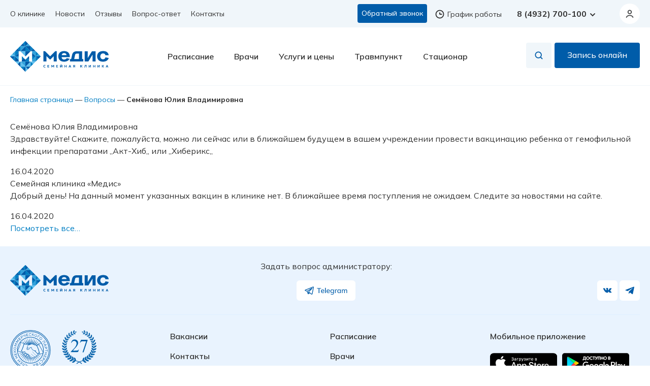

--- FILE ---
content_type: text/html; charset=UTF-8
request_url: https://www.ivmedis.ru/faq/semyonova-yuliya-vladimirovna/
body_size: 33194
content:
<!DOCTYPE html>
<html lang="ru-RU" style="scroll-padding-top: 120px;">
<head>
  <meta charset="UTF-8" />
  <meta name="viewport" content="width=device-width, initial-scale=1.0, maximum-scale=1.0, user-scalable=no" />
  <meta name='robots' content='index, follow, max-image-preview:large, max-snippet:-1, max-video-preview:-1' />
	<style>img:is([sizes="auto" i], [sizes^="auto," i]) { contain-intrinsic-size: 3000px 1500px }</style>
	
	<!-- This site is optimized with the Yoast SEO plugin v26.1.1 - https://yoast.com/wordpress/plugins/seo/ -->
	<title>Здравствуйте! Скажите, пожалуйста, можно ли сейчас или в ближайшем будущем в вашем учреждении провести вакцинацию ребенка от гемофильной инфекции</title>
	<meta property="og:locale" content="ru_RU" />
	<meta property="og:type" content="article" />
	<meta property="og:title" content="Здравствуйте! Скажите, пожалуйста, можно ли сейчас или в ближайшем будущем в вашем учреждении провести вакцинацию ребенка от гемофильной инфекции" />
	<meta property="og:description" content="Здравствуйте! Скажите, пожалуйста, можно ли сейчас или в ближайшем будущем в вашем учреждении провести вакцинацию" />
	<meta property="og:url" content="https://www.ivmedis.ru/faq/semyonova-yuliya-vladimirovna/" />
	<meta property="og:site_name" content="Частная семейная медицинская клиника Медис Иваново" />
	<meta property="article:publisher" content="https://www.facebook.com/medisivanovo/?utm_source=homepage_panel&amp;utm_medium=www&amp;utm_content=sait&amp;utm_term=ivmedis" />
	<meta name="twitter:card" content="summary_large_image" />
	<meta name="twitter:site" content="@ivmedis" />
	<script type="application/ld+json" class="yoast-schema-graph">{"@context":"https://schema.org","@graph":[{"@type":"WebPage","@id":"https://www.ivmedis.ru/faq/semyonova-yuliya-vladimirovna/","url":"https://www.ivmedis.ru/faq/semyonova-yuliya-vladimirovna/","name":"Здравствуйте! Скажите, пожалуйста, можно ли сейчас или в ближайшем будущем в вашем учреждении провести вакцинацию ребенка от гемофильной инфекции","isPartOf":{"@id":"https://www.ivmedis.ru/#website"},"datePublished":"2020-04-16T16:34:01+00:00","breadcrumb":{"@id":"https://www.ivmedis.ru/faq/semyonova-yuliya-vladimirovna/#breadcrumb"},"inLanguage":"ru-RU","potentialAction":[{"@type":"ReadAction","target":["https://www.ivmedis.ru/faq/semyonova-yuliya-vladimirovna/"]}]},{"@type":"BreadcrumbList","@id":"https://www.ivmedis.ru/faq/semyonova-yuliya-vladimirovna/#breadcrumb","itemListElement":[{"@type":"ListItem","position":1,"name":"Главная страница","item":"https://www.ivmedis.ru/"},{"@type":"ListItem","position":2,"name":"Вопросы","item":"https://www.ivmedis.ru/faq/"},{"@type":"ListItem","position":3,"name":"Семёнова Юлия Владимировна"}]},{"@type":"WebSite","@id":"https://www.ivmedis.ru/#website","url":"https://www.ivmedis.ru/","name":"Частная семейная клиника Медис","description":"Семейная клиника Медис","publisher":{"@id":"https://www.ivmedis.ru/#organization"},"potentialAction":[{"@type":"SearchAction","target":{"@type":"EntryPoint","urlTemplate":"https://www.ivmedis.ru/?s={search_term_string}"},"query-input":{"@type":"PropertyValueSpecification","valueRequired":true,"valueName":"search_term_string"}}],"inLanguage":"ru-RU"},{"@type":"Organization","@id":"https://www.ivmedis.ru/#organization","name":"Семейная клиника «Медис»","url":"https://www.ivmedis.ru/","logo":{"@type":"ImageObject","inLanguage":"ru-RU","@id":"https://www.ivmedis.ru/#/schema/logo/image/","url":"https://www.ivmedis.ru/content/uploads/2019/06/logoMedisIvanovo.png","contentUrl":"https://www.ivmedis.ru/content/uploads/2019/06/logoMedisIvanovo.png","width":998,"height":299,"caption":"Семейная клиника «Медис»"},"image":{"@id":"https://www.ivmedis.ru/#/schema/logo/image/"},"sameAs":["https://www.facebook.com/medisivanovo/?utm_source=homepage_panel&utm_medium=www&utm_content=sait&utm_term=ivmedis","https://x.com/ivmedis"]}]}</script>
	<!-- / Yoast SEO plugin. -->


<link rel='dns-prefetch' href='//unpkg.com' />
<link rel='dns-prefetch' href='//ajax.googleapis.com' />
<link rel='canonical' href='https://www.ivmedis.ru/faq/semyonova-yuliya-vladimirovna/' />
<style id='classic-theme-styles-inline-css' type='text/css'>
/*! This file is auto-generated */
.wp-block-button__link{color:#fff;background-color:#32373c;border-radius:9999px;box-shadow:none;text-decoration:none;padding:calc(.667em + 2px) calc(1.333em + 2px);font-size:1.125em}.wp-block-file__button{background:#32373c;color:#fff;text-decoration:none}
</style>
<style id='global-styles-inline-css' type='text/css'>
:root{--wp--preset--aspect-ratio--square: 1;--wp--preset--aspect-ratio--4-3: 4/3;--wp--preset--aspect-ratio--3-4: 3/4;--wp--preset--aspect-ratio--3-2: 3/2;--wp--preset--aspect-ratio--2-3: 2/3;--wp--preset--aspect-ratio--16-9: 16/9;--wp--preset--aspect-ratio--9-16: 9/16;--wp--preset--color--black: #000000;--wp--preset--color--cyan-bluish-gray: #abb8c3;--wp--preset--color--white: #ffffff;--wp--preset--color--pale-pink: #f78da7;--wp--preset--color--vivid-red: #cf2e2e;--wp--preset--color--luminous-vivid-orange: #ff6900;--wp--preset--color--luminous-vivid-amber: #fcb900;--wp--preset--color--light-green-cyan: #7bdcb5;--wp--preset--color--vivid-green-cyan: #00d084;--wp--preset--color--pale-cyan-blue: #8ed1fc;--wp--preset--color--vivid-cyan-blue: #0693e3;--wp--preset--color--vivid-purple: #9b51e0;--wp--preset--gradient--vivid-cyan-blue-to-vivid-purple: linear-gradient(135deg,rgba(6,147,227,1) 0%,rgb(155,81,224) 100%);--wp--preset--gradient--light-green-cyan-to-vivid-green-cyan: linear-gradient(135deg,rgb(122,220,180) 0%,rgb(0,208,130) 100%);--wp--preset--gradient--luminous-vivid-amber-to-luminous-vivid-orange: linear-gradient(135deg,rgba(252,185,0,1) 0%,rgba(255,105,0,1) 100%);--wp--preset--gradient--luminous-vivid-orange-to-vivid-red: linear-gradient(135deg,rgba(255,105,0,1) 0%,rgb(207,46,46) 100%);--wp--preset--gradient--very-light-gray-to-cyan-bluish-gray: linear-gradient(135deg,rgb(238,238,238) 0%,rgb(169,184,195) 100%);--wp--preset--gradient--cool-to-warm-spectrum: linear-gradient(135deg,rgb(74,234,220) 0%,rgb(151,120,209) 20%,rgb(207,42,186) 40%,rgb(238,44,130) 60%,rgb(251,105,98) 80%,rgb(254,248,76) 100%);--wp--preset--gradient--blush-light-purple: linear-gradient(135deg,rgb(255,206,236) 0%,rgb(152,150,240) 100%);--wp--preset--gradient--blush-bordeaux: linear-gradient(135deg,rgb(254,205,165) 0%,rgb(254,45,45) 50%,rgb(107,0,62) 100%);--wp--preset--gradient--luminous-dusk: linear-gradient(135deg,rgb(255,203,112) 0%,rgb(199,81,192) 50%,rgb(65,88,208) 100%);--wp--preset--gradient--pale-ocean: linear-gradient(135deg,rgb(255,245,203) 0%,rgb(182,227,212) 50%,rgb(51,167,181) 100%);--wp--preset--gradient--electric-grass: linear-gradient(135deg,rgb(202,248,128) 0%,rgb(113,206,126) 100%);--wp--preset--gradient--midnight: linear-gradient(135deg,rgb(2,3,129) 0%,rgb(40,116,252) 100%);--wp--preset--font-size--small: 13px;--wp--preset--font-size--medium: 20px;--wp--preset--font-size--large: 36px;--wp--preset--font-size--x-large: 42px;--wp--preset--spacing--20: 0.44rem;--wp--preset--spacing--30: 0.67rem;--wp--preset--spacing--40: 1rem;--wp--preset--spacing--50: 1.5rem;--wp--preset--spacing--60: 2.25rem;--wp--preset--spacing--70: 3.38rem;--wp--preset--spacing--80: 5.06rem;--wp--preset--shadow--natural: 6px 6px 9px rgba(0, 0, 0, 0.2);--wp--preset--shadow--deep: 12px 12px 50px rgba(0, 0, 0, 0.4);--wp--preset--shadow--sharp: 6px 6px 0px rgba(0, 0, 0, 0.2);--wp--preset--shadow--outlined: 6px 6px 0px -3px rgba(255, 255, 255, 1), 6px 6px rgba(0, 0, 0, 1);--wp--preset--shadow--crisp: 6px 6px 0px rgba(0, 0, 0, 1);}:where(.is-layout-flex){gap: 0.5em;}:where(.is-layout-grid){gap: 0.5em;}body .is-layout-flex{display: flex;}.is-layout-flex{flex-wrap: wrap;align-items: center;}.is-layout-flex > :is(*, div){margin: 0;}body .is-layout-grid{display: grid;}.is-layout-grid > :is(*, div){margin: 0;}:where(.wp-block-columns.is-layout-flex){gap: 2em;}:where(.wp-block-columns.is-layout-grid){gap: 2em;}:where(.wp-block-post-template.is-layout-flex){gap: 1.25em;}:where(.wp-block-post-template.is-layout-grid){gap: 1.25em;}.has-black-color{color: var(--wp--preset--color--black) !important;}.has-cyan-bluish-gray-color{color: var(--wp--preset--color--cyan-bluish-gray) !important;}.has-white-color{color: var(--wp--preset--color--white) !important;}.has-pale-pink-color{color: var(--wp--preset--color--pale-pink) !important;}.has-vivid-red-color{color: var(--wp--preset--color--vivid-red) !important;}.has-luminous-vivid-orange-color{color: var(--wp--preset--color--luminous-vivid-orange) !important;}.has-luminous-vivid-amber-color{color: var(--wp--preset--color--luminous-vivid-amber) !important;}.has-light-green-cyan-color{color: var(--wp--preset--color--light-green-cyan) !important;}.has-vivid-green-cyan-color{color: var(--wp--preset--color--vivid-green-cyan) !important;}.has-pale-cyan-blue-color{color: var(--wp--preset--color--pale-cyan-blue) !important;}.has-vivid-cyan-blue-color{color: var(--wp--preset--color--vivid-cyan-blue) !important;}.has-vivid-purple-color{color: var(--wp--preset--color--vivid-purple) !important;}.has-black-background-color{background-color: var(--wp--preset--color--black) !important;}.has-cyan-bluish-gray-background-color{background-color: var(--wp--preset--color--cyan-bluish-gray) !important;}.has-white-background-color{background-color: var(--wp--preset--color--white) !important;}.has-pale-pink-background-color{background-color: var(--wp--preset--color--pale-pink) !important;}.has-vivid-red-background-color{background-color: var(--wp--preset--color--vivid-red) !important;}.has-luminous-vivid-orange-background-color{background-color: var(--wp--preset--color--luminous-vivid-orange) !important;}.has-luminous-vivid-amber-background-color{background-color: var(--wp--preset--color--luminous-vivid-amber) !important;}.has-light-green-cyan-background-color{background-color: var(--wp--preset--color--light-green-cyan) !important;}.has-vivid-green-cyan-background-color{background-color: var(--wp--preset--color--vivid-green-cyan) !important;}.has-pale-cyan-blue-background-color{background-color: var(--wp--preset--color--pale-cyan-blue) !important;}.has-vivid-cyan-blue-background-color{background-color: var(--wp--preset--color--vivid-cyan-blue) !important;}.has-vivid-purple-background-color{background-color: var(--wp--preset--color--vivid-purple) !important;}.has-black-border-color{border-color: var(--wp--preset--color--black) !important;}.has-cyan-bluish-gray-border-color{border-color: var(--wp--preset--color--cyan-bluish-gray) !important;}.has-white-border-color{border-color: var(--wp--preset--color--white) !important;}.has-pale-pink-border-color{border-color: var(--wp--preset--color--pale-pink) !important;}.has-vivid-red-border-color{border-color: var(--wp--preset--color--vivid-red) !important;}.has-luminous-vivid-orange-border-color{border-color: var(--wp--preset--color--luminous-vivid-orange) !important;}.has-luminous-vivid-amber-border-color{border-color: var(--wp--preset--color--luminous-vivid-amber) !important;}.has-light-green-cyan-border-color{border-color: var(--wp--preset--color--light-green-cyan) !important;}.has-vivid-green-cyan-border-color{border-color: var(--wp--preset--color--vivid-green-cyan) !important;}.has-pale-cyan-blue-border-color{border-color: var(--wp--preset--color--pale-cyan-blue) !important;}.has-vivid-cyan-blue-border-color{border-color: var(--wp--preset--color--vivid-cyan-blue) !important;}.has-vivid-purple-border-color{border-color: var(--wp--preset--color--vivid-purple) !important;}.has-vivid-cyan-blue-to-vivid-purple-gradient-background{background: var(--wp--preset--gradient--vivid-cyan-blue-to-vivid-purple) !important;}.has-light-green-cyan-to-vivid-green-cyan-gradient-background{background: var(--wp--preset--gradient--light-green-cyan-to-vivid-green-cyan) !important;}.has-luminous-vivid-amber-to-luminous-vivid-orange-gradient-background{background: var(--wp--preset--gradient--luminous-vivid-amber-to-luminous-vivid-orange) !important;}.has-luminous-vivid-orange-to-vivid-red-gradient-background{background: var(--wp--preset--gradient--luminous-vivid-orange-to-vivid-red) !important;}.has-very-light-gray-to-cyan-bluish-gray-gradient-background{background: var(--wp--preset--gradient--very-light-gray-to-cyan-bluish-gray) !important;}.has-cool-to-warm-spectrum-gradient-background{background: var(--wp--preset--gradient--cool-to-warm-spectrum) !important;}.has-blush-light-purple-gradient-background{background: var(--wp--preset--gradient--blush-light-purple) !important;}.has-blush-bordeaux-gradient-background{background: var(--wp--preset--gradient--blush-bordeaux) !important;}.has-luminous-dusk-gradient-background{background: var(--wp--preset--gradient--luminous-dusk) !important;}.has-pale-ocean-gradient-background{background: var(--wp--preset--gradient--pale-ocean) !important;}.has-electric-grass-gradient-background{background: var(--wp--preset--gradient--electric-grass) !important;}.has-midnight-gradient-background{background: var(--wp--preset--gradient--midnight) !important;}.has-small-font-size{font-size: var(--wp--preset--font-size--small) !important;}.has-medium-font-size{font-size: var(--wp--preset--font-size--medium) !important;}.has-large-font-size{font-size: var(--wp--preset--font-size--large) !important;}.has-x-large-font-size{font-size: var(--wp--preset--font-size--x-large) !important;}
:where(.wp-block-post-template.is-layout-flex){gap: 1.25em;}:where(.wp-block-post-template.is-layout-grid){gap: 1.25em;}
:where(.wp-block-columns.is-layout-flex){gap: 2em;}:where(.wp-block-columns.is-layout-grid){gap: 2em;}
:root :where(.wp-block-pullquote){font-size: 1.5em;line-height: 1.6;}
</style>
<link rel='stylesheet' id='swiper-style-css' href='https://www.ivmedis.ru/content/themes/ivmedis_new/css/swiper-bundle.min.css?ver=6.7.4' type='text/css' media='all' />
<link rel='stylesheet' id='fancybox-style-css' href='https://www.ivmedis.ru/content/themes/ivmedis_new/css/fancybox.css?ver=6.7.4' type='text/css' media='all' />
<link rel='stylesheet' id='style-site-css' href='https://www.ivmedis.ru/content/themes/ivmedis_new/style_v2.css?ver=6.7.4' type='text/css' media='all' />
<link rel='stylesheet' id='scroll-style-css' href='https://unpkg.com/simplebar@latest/dist/simplebar.css?ver=6.7.4' type='text/css' media='all' />
<link rel='stylesheet' id='style-lk-css' href='https://www.ivmedis.ru/content/themes/ivmedis_new/css/lk.css?ver=6.7.4' type='text/css' media='all' />
<link rel='stylesheet' id='jqueryui-css' href='https://ajax.googleapis.com/ajax/libs/jqueryui/1.11.4/themes/flick/jquery-ui.css' type='text/css' media='all' />
<link rel='stylesheet' id='popup-maker-site-css' href='//www.ivmedis.ru/content/uploads/pum/pum-site-styles.css?generated=1741940384&#038;ver=1.20.4' type='text/css' media='all' />
<script type="text/javascript" src="https://www.ivmedis.ru/wp/wp-includes/js/jquery/jquery.min.js?ver=3.7.1" id="jquery-core-js"></script>
<script type="text/javascript" src="https://www.ivmedis.ru/wp/wp-includes/js/jquery/jquery-migrate.min.js?ver=3.4.1" id="jquery-migrate-js"></script>
<script type="text/javascript" id="header-script-js-extra">
/* <![CDATA[ */
var sutd_ajax = {"url":"https:\/\/www.ivmedis.ru\/wp\/wp-admin\/admin-ajax.php","nonce":"f428e53602"};
var chat_ajax = {"url":"https:\/\/www.ivmedis.ru\/wp\/wp-admin\/admin-ajax.php","nonce":"829eda5ead"};
/* ]]> */
</script>
<script type="text/javascript" defer="defer" src="https://www.ivmedis.ru/content/themes/ivmedis_new/js/header.js" id="header-script-js"></script>
<link rel="https://api.w.org/" href="https://www.ivmedis.ru/wp-json/" /><link rel="EditURI" type="application/rsd+xml" title="RSD" href="https://www.ivmedis.ru/wp/xmlrpc.php?rsd" />
<meta name="generator" content="WordPress 6.7.4" />
<link rel='shortlink' href='https://www.ivmedis.ru/?p=3983' />
		<style type="text/css">
			div.wpcf7 .ajax-loader {
				background-image: url('https://www.ivmedis.ru/content/plugins/contact-form-7/images/ajax-loader.gif');
			}
		</style>
		  <link rel="apple-touch-icon" sizes="180x180" href="/content/themes/ivmedis/favicon/apple-touch-icon.png">
  <link rel="icon" type="image/png" sizes="32x32" href="/content/themes/ivmedis/favicon/favicon-32x32.png">
  <link rel="icon" type="image/png" sizes="16x16" href="/content/themes/ivmedis/favicon/favicon-16x16.png">
  <link rel="manifest" href="/content/themes/ivmedis/favicon/site.webmanifest">
  <link rel="mask-icon" href="/content/themes/ivmedis/favicon/safari-pinned-tab.svg" color="#5bbad5">
  <link rel="shortcut icon" href="/content/themes/ivmedis/favicon/favicon.ico">
  <meta name="msapplication-TileColor" content="#2d89ef">
  <meta name="msapplication-config" content="/content/themes/ivmedis/favicon/browserconfig.xml">
  <meta name="theme-color" content="#ffffff">

  <link rel="preconnect" href="https://fonts.googleapis.com">
  <link rel="preconnect" href="https://fonts.gstatic.com" crossorigin>
  <link href="https://fonts.googleapis.com/css2?family=Mulish:ital,wght@0,200;0,300;0,400;0,500;0,600;0,700;0,800;0,900;1,200;1,300;1,400;1,500;1,600;1,700;1,800;1,900&display=swap" rel="stylesheet">
  <link href="/content/themes/ivmedis_new/js/bvi/css/bvi.min.css" rel="stylesheet">
</head>
<body class="ex_faq-template-default single single-ex_faq postid-3983">

  <div class="header-fixed">
    <div class="header">
      <div class="header-bar">
        <div class="container">
          <div class="row">
            <div class="col-md-6">
              <div class="header-bar__menu"><ul id="menu-verhnee-menyu" class="header-bar__menu-list"><li id="menu-item-7509" class="menu-item menu-item-type-post_type menu-item-object-page menu-item-7509"><a href="https://www.ivmedis.ru/about/">О клинике</a></li>
<li id="menu-item-7510" class="menu-item menu-item-type-custom menu-item-object-custom menu-item-7510"><a href="/news/">Новости</a></li>
<li id="menu-item-7511" class="menu-item menu-item-type-custom menu-item-object-custom menu-item-7511"><a href="/review/">Отзывы</a></li>
<li id="menu-item-7512" class="menu-item menu-item-type-custom menu-item-object-custom menu-item-7512"><a href="/faq/">Вопрос-ответ</a></li>
<li id="menu-item-7513" class="menu-item menu-item-type-post_type menu-item-object-page menu-item-7513"><a href="https://www.ivmedis.ru/contacts/">Контакты</a></li>
</ul></div>            </div>
            <div class="col-md-6">
              <div class="header-bar__info">
                <div class="header-phones__btn" style="margin: 0 0 2px 0">
                  <a data-fancybox href="#callback" class="button-primary">Обратный&nbsp;звонок</a>
                </div>
                <div class="header-schedule">
                  <div class="header-schedule__main">
                    <svg width="20" height="20" viewBox="0 0 20 20" fill="none" xmlns="http://www.w3.org/2000/svg">
                      <circle cx="9.99992" cy="9.99967" r="7.56667" stroke="#323232" stroke-width="1.8"/>
                      <path d="M13.75 9.99967H10.25C10.1119 9.99967 10 9.88775 10 9.74967V7.08301" stroke="#323232" stroke-width="1.8" stroke-linecap="round"/>
                    </svg>
                    <span>График работы</span>
                  </div>
                  <div class="header-schedule__hidden">
                    <div class="header-schedule__hidden-body">
                                                                                              <div class="header-schedule__section">
                                                          <div class="header-schedule__subtitle">
                                Клиника                              </div>
                                                                                    <div class="header-schedule__info">
                                                              <div class="header-schedule__item">
                                  <div class="header-schedule__days">
                                    пн-вс                                  </div>
                                  <div class="header-schedule__hours">
                                    Круглосуточно                                  </div>
                                </div>
                                                                                            <div class="header-schedule__notify">
                                  Прием осуществляется по предварительной записи                                </div>
                                                          </div>
                          </div>
                                                  <div class="header-schedule__section">
                                                          <div class="header-schedule__subtitle">
                                Кабинет забора анализов                              </div>
                                                                                    <div class="header-schedule__info">
                                                              <div class="header-schedule__item">
                                  <div class="header-schedule__days">
                                    пн-пт (будние дни)                                  </div>
                                  <div class="header-schedule__hours">
                                    07:00 - 12:00                                  </div>
                                </div>
                                                              <div class="header-schedule__item">
                                  <div class="header-schedule__days">
                                    сб-вс (выходные дни)                                  </div>
                                  <div class="header-schedule__hours">
                                    08:00 - 12:00                                  </div>
                                </div>
                                                                                            <div class="header-schedule__notify">
                                  Предварительная запись не требуется. Порядок и правила сдачи анализов уточняйте у администраторов.                                </div>
                                                          </div>
                          </div>
                                                                    <div class="header-schedule__contacts">
                        <a href="/contacts/">Смотреть все контакты</a>
                      </div>
                    </div>
                  </div>
                </div>
                                                  <div class="header-phones">
                    <div class="header-phones__main">
                      <a href="tel:8 (4932) 700-100">
                        8 (4932) 700-100                        <svg width="16" height="16" viewBox="0 0 16 16" fill="none" xmlns="http://www.w3.org/2000/svg">
                          <path d="M12 6L8 10L4 6" stroke="#323232" stroke-width="1.8" stroke-linecap="round"/>
                        </svg>
                      </a>
                    </div>
                                                              <div class="header-phones__hidden">
                        <div class="header-phones__list">
                                                      <div class="header-phones__row">
                              <div class="header-phones__name">
                                Телефон регистратуры                              </div>
                              <div class="header-phones__phone">
                                <a href="tel:8 (4932) 700-100">
                                  8 (4932) 700-100                                </a>
                              </div>
                            </div>
                                                      <div class="header-phones__row">
                              <div class="header-phones__name">
                                Физиокабинет                              </div>
                              <div class="header-phones__phone">
                                <a href="tel:+7 (962) 168 28 95">
                                  +7 (962) 168 28 95                                </a>
                              </div>
                            </div>
                                                      <div class="header-phones__row">
                              <div class="header-phones__name">
                                Процедурный кабинет                              </div>
                              <div class="header-phones__phone">
                                <a href="tel:+7 (962) 168 37 84">
                                  +7 (962) 168 37 84                                </a>
                              </div>
                            </div>
                                                    <div class="header-phones__btn">
                            <a data-fancybox href="#callback" class="button-primary">Обратный звонок</a>
                          </div>
                        </div>
                      </div>
                                      </div>
                                
                                  <div class="header-cabinet">
                    <button class="header-cabinet__profile" data-fancybox href="#modal-login">
                      <svg width="20" height="20" viewBox="0 0 20 20" fill="none" xmlns="http://www.w3.org/2000/svg">
                        <path d="M16.4394 17.0389C16.0596 15.9757 15.2226 15.0363 14.0583 14.3662C12.894 13.6962 11.4675 13.333 9.99992 13.333C8.53236 13.333 7.10581 13.6962 5.94151 14.3662C4.77722 15.0363 3.94025 15.9757 3.56041 17.0389" stroke="#454647" stroke-width="1.8" stroke-linecap="round"/>
                        <ellipse cx="10.0001" cy="6.66634" rx="3.33333" ry="3.33333" stroke="#454647" stroke-width="1.8" stroke-linecap="round"/>
                      </svg>
                    </button>
                  </div>
                              </div>
            </div>
          </div>
        </div>
      </div>
    </div>

    <header class="header-main header-not-home">
      <div class="container">
        <div class="row">
          <div class="col-md-12">
            <div class="header-main__wrap">
              <a href="https://www.ivmedis.ru/" class="header-logo">
                <img src="https://www.ivmedis.ru/content/themes/ivmedis_new/img/logo.svg" alt="Клиника Медис Иваново">
              </a>
              <div id="header-menu" class="collapse header-menu"><ul id="menu-osnovnoe-menyu" class="header-menu__list"><li id="menu-item-7517" class="menu-item menu-item-type-post_type menu-item-object-page menu-item-7517"><a href="https://www.ivmedis.ru/schedule/">Расписание</a></li>
<li id="menu-item-7518" class="menu-item menu-item-type-custom menu-item-object-custom menu-item-7518"><a href="/doctor/">Врачи</a></li>
<li id="menu-item-7519" class="menu-item menu-item-type-custom menu-item-object-custom menu-item-7519"><a href="/uslugi/">Услуги и цены</a></li>
<li id="menu-item-7520" class="menu-item menu-item-type-custom menu-item-object-custom menu-item-7520"><a href="/kruglosutochnyj-travmpunkt/">Травмпункт</a></li>
<li id="menu-item-7521" class="menu-item menu-item-type-custom menu-item-object-custom menu-item-7521"><a href="/statsionar/">Стационар</a></li>
</ul></div>              <div class="header-buttons">
                <div class="header-search__button">
                  <button class="button-search"></button>
                </div>
                <div class="header-search__popup">
                  <div class="header-search__popup-wrap">
                    <div class="container">
                      <div class="header-search__form">
                        <div class="search search_h">
  <form role="search" method="get" action="https://www.ivmedis.ru/">
    <input autocomplete="off" type="text" class="input-search" value="" name="s" placeholder="Поиск">
    <input type="submit" class="submit-search" value="Найти">
  </form>
</div>                        <button class="header-search__button-close">
                          <svg width="24" height="24" viewBox="0 0 24 24" fill="none" xmlns="http://www.w3.org/2000/svg">
                            <path d="M18 6L6 18" stroke="#323232" stroke-width="1.8" stroke-linecap="round" stroke-linejoin="round"/>
                            <path d="M6 6L18 18" stroke="#323232" stroke-width="1.8" stroke-linecap="round" stroke-linejoin="round"/>
                          </svg>
                        </button>
                      </div>
                    </div>
                  </div>
                </div>
                <div class="header-callback__button">
                  <a href="/schedule/" class="button-primary">Запись онлайн</a>
                </div>
              </div>
              <div class="header-toggle-mobile">
                <button class="toggle-menu">
                  <svg width="24" height="24" viewBox="0 0 24 24" fill="none" xmlns="http://www.w3.org/2000/svg">
                    <path d="M5 7H19" stroke="#454647" stroke-width="1.8" stroke-linecap="round"/>
                    <path d="M5 12H19" stroke="#454647" stroke-width="1.8" stroke-linecap="round"/>
                    <path d="M5 17H19" stroke="#454647" stroke-width="1.8" stroke-linecap="round"/>
                  </svg>
                </button>
              </div>
            </div>
          </div>
        </div>
      </div>
    </header>
  </div>

  <div class="menu-mobile">
    <div class="menu-mobile__overlay"></div>
    <div class="menu-mobile__wrap">
      <div class="menu-mobile__head">
        <div class="menu-mobile-close-container">
          <button class="menu-mobile-close"></button>
          <!-- Блок "График работы" для мобильного меню -->
          <div class="menu-mobile__schedule header-schedule">
            <div class="header-schedule__main">
              <svg width="20" height="20" viewBox="0 0 20 20" fill="none" xmlns="http://www.w3.org/2000/svg">
                <circle cx="9.99992" cy="9.99967" r="7.56667" stroke="#323232" stroke-width="1.8"/>
                <path d="M13.75 9.99967H10.25C10.1119 9.99967 10 9.88775 10 9.74967V7.08301" stroke="#323232" stroke-width="1.8" stroke-linecap="round"/>
              </svg>
              <span>График работы</span>
            </div>
            <div class="header-schedule__hidden" style="right:-140px;">
              <div class="header-schedule__hidden-body">
                                                                      <div class="header-schedule__section">
                                              <div class="header-schedule__subtitle">
                          Клиника                        </div>
                                                                  <div class="header-schedule__info">
                                                  <div class="header-schedule__item">
                            <div class="header-schedule__days">
                              пн-вс                            </div>
                            <div class="header-schedule__hours">
                              Круглосуточно                            </div>
                          </div>
                                                                          <div class="header-schedule__notify">
                            Прием осуществляется по предварительной записи                          </div>
                                              </div>
                    </div>
                                      <div class="header-schedule__section">
                                              <div class="header-schedule__subtitle">
                          Кабинет забора анализов                        </div>
                                                                  <div class="header-schedule__info">
                                                  <div class="header-schedule__item">
                            <div class="header-schedule__days">
                              пн-пт (будние дни)                            </div>
                            <div class="header-schedule__hours">
                              07:00 - 12:00                            </div>
                          </div>
                                                  <div class="header-schedule__item">
                            <div class="header-schedule__days">
                              сб-вс (выходные дни)                            </div>
                            <div class="header-schedule__hours">
                              08:00 - 12:00                            </div>
                          </div>
                                                                          <div class="header-schedule__notify">
                            Предварительная запись не требуется. Порядок и правила сдачи анализов уточняйте у администраторов.                          </div>
                                              </div>
                    </div>
                                                  <div class="header-schedule__contacts">
                  <a href="/contacts/">Смотреть все контакты</a>
                </div>
              </div>
            </div>
          </div>
          <!-- Конец блока "График работы" -->
        </div>
        
        <div class="menu-mobile__control">
          <div class="header-search__button">
            <button class="button-search button-search--mobile">
              <svg width="40" height="40" viewBox="0 0 40 40" fill="none" xmlns="http://www.w3.org/2000/svg">
                <rect width="40" height="40" rx="20" fill="white"/>
                <circle cx="19.1668" cy="19.1663" r="5.83333" stroke="#323232" stroke-width="1.8"/>
                <path d="M26.6665 26.667L24.1665 24.167" stroke="#323232" stroke-width="1.8" stroke-linecap="round"/>
              </svg>
            </button>
          </div>
          <div class="header-search-overlay">
            <div class="header-search-overlay__header">
              <button class="btn-search-mobile-close">
                <svg width="20" height="20" viewBox="0 0 20 20" fill="none" xmlns="http://www.w3.org/2000/svg">
                  <path d="M12.5 5L7.5 10L12.5 15" stroke="#323232" stroke-width="1.8" stroke-linecap="round"/>
                </svg>
              </button>
            </div>
            <div class="header-search-overlay__body">
              <div class="search search_h">
  <form role="search" method="get" action="https://www.ivmedis.ru/">
    <input autocomplete="off" type="text" class="input-search" value="" name="s" placeholder="Поиск">
    <input type="submit" class="submit-search" value="Найти">
  </form>
</div>            </div>
          </div>
                      <div class="header-mobile-overlay">
              <div class="header-mobile-overlay__header">
                <button class="btn-overlay-mobile-close">
                  <svg width="20" height="20" viewBox="0 0 20 20" fill="none" xmlns="http://www.w3.org/2000/svg">
                    <path d="M12.5 5L7.5 10L12.5 15" stroke="#323232" stroke-width="1.8" stroke-linecap="round"/>
                  </svg>
                </button>
              </div>
              <div class="header-mobile-overlay__body">
                <div class="header-phones__list">
                                      <div class="header-phones__row">
                      <div class="header-phones__name">
                        Телефон регистратуры                      </div>
                      <div class="header-phones__phone">
                        <a href="tel:8 (4932) 700-100">
                          8 (4932) 700-100                        </a>
                      </div>
                    </div>
                                      <div class="header-phones__row">
                      <div class="header-phones__name">
                        Физиокабинет                      </div>
                      <div class="header-phones__phone">
                        <a href="tel:+7 (962) 168 28 95">
                          +7 (962) 168 28 95                        </a>
                      </div>
                    </div>
                                      <div class="header-phones__row">
                      <div class="header-phones__name">
                        Процедурный кабинет                      </div>
                      <div class="header-phones__phone">
                        <a href="tel:+7 (962) 168 37 84">
                          +7 (962) 168 37 84                        </a>
                      </div>
                    </div>
                                    <div class="header-phones__btn">
                    <a data-fancybox href="#callback" class="button-primary">Обратный звонок</a>
                  </div>
                </div>
              </div>
            </div>
          
                      <div class="header-cabinet">
              <button data-fancybox href="#modal-login" class="header-cabinet__profile">
                <svg width="20" height="20" viewBox="0 0 20 20" fill="none" xmlns="http://www.w3.org/2000/svg">
                  <path d="M16.4394 17.0389C16.0596 15.9757 15.2226 15.0363 14.0583 14.3662C12.894 13.6962 11.4675 13.333 9.99992 13.333C8.53236 13.333 7.10581 13.6962 5.94151 14.3662C4.77722 15.0363 3.94025 15.9757 3.56041 17.0389" stroke="#454647" stroke-width="1.8" stroke-linecap="round"/>
                  <ellipse cx="10.0001" cy="6.66634" rx="3.33333" ry="3.33333" stroke="#454647" stroke-width="1.8" stroke-linecap="round"/>
                </svg>
              </button>
            </div>
                  </div>
      </div>

      <div class="menu-mobile__flex">
        <div class="menu-mobile__body">
          <div class="menu-mobile__menu">
            <div id="header-menu" class="collapse header-menu"><ul id="menu-osnovnoe-menyu-1" class="header-menu__list"><li class="menu-item menu-item-type-post_type menu-item-object-page menu-item-7517"><a href="https://www.ivmedis.ru/schedule/">Расписание</a></li>
<li class="menu-item menu-item-type-custom menu-item-object-custom menu-item-7518"><a href="/doctor/">Врачи</a></li>
<li class="menu-item menu-item-type-custom menu-item-object-custom menu-item-7519"><a href="/uslugi/">Услуги и цены</a></li>
<li class="menu-item menu-item-type-custom menu-item-object-custom menu-item-7520"><a href="/kruglosutochnyj-travmpunkt/">Травмпункт</a></li>
<li class="menu-item menu-item-type-custom menu-item-object-custom menu-item-7521"><a href="/statsionar/">Стационар</a></li>
</ul></div>          </div>
          <div class="menu-mobile__callback">
            <a href="/schedule/" class="button-primary">Запись онлайн</a>
          </div>
          <!-- <div class="menu-mobile__callback call" style="margin-top:20px;">
            <a href="tel:84932300888" class="button-primary" style="padding: 12px 43px;">Позвонить</a>
          </div> -->
          <div class="menu-mobile__contacts" style="margin-top: 20px;  border: 1px #DAEAF6 solid; padding: 20px; border-radius: 6px;}">
            <div class="menu-mobile__contacts-numbers">
              <div style="margin-bottom: 10px;">
                Телефон регистратуры<br>
                <a href="tel:84932700100" style="color: black;"><strong>8 (4932) 700-100</strong></strong></a>
              </div>
              <div style="margin-bottom: 10px;">
                Физиокабинет<br>
                <a href="tel:+79621682895" style="color: black;"><strong>+7 (962) 168 28 95</strong></a>
              </div>
              <div style="margin-bottom: 10px;">
                Процедурный кабинет<br>
                <a href="tel:+79621683784" style="color: black;"><strong>+7 (962) 168 37 84</strong></a>
              </div>
            </div>
            <div class="menu-mobile__callback" style="margin-top: 15px;">
              <a data-fancybox href="#callback" class="button-primary" style="width: 100%; background-color: #DAEAF6;color: #005CA9;}">Обратный звонок</a>
            </div>
          </div>
        </div>
        <div class="menu-mobile__bottom">
          <div class="header-bar__menu"><ul id="menu-verhnee-menyu-1" class="header-bar__menu-list"><li class="menu-item menu-item-type-post_type menu-item-object-page menu-item-7509"><a href="https://www.ivmedis.ru/about/">О клинике</a></li>
<li class="menu-item menu-item-type-custom menu-item-object-custom menu-item-7510"><a href="/news/">Новости</a></li>
<li class="menu-item menu-item-type-custom menu-item-object-custom menu-item-7511"><a href="/review/">Отзывы</a></li>
<li class="menu-item menu-item-type-custom menu-item-object-custom menu-item-7512"><a href="/faq/">Вопрос-ответ</a></li>
<li class="menu-item menu-item-type-post_type menu-item-object-page menu-item-7513"><a href="https://www.ivmedis.ru/contacts/">Контакты</a></li>
</ul></div>        </div>
      </div>
    </div>
  </div>
  
      <div class="container">
      <div class="breadcrumbs"><span><span><a href="https://www.ivmedis.ru/">Главная страница</a></span> — <span><a href="https://www.ivmedis.ru/faq/">Вопросы</a></span> — <span class="breadcrumb_last" aria-current="page"><strong>Семёнова Юлия Владимировна</strong></span></span></div>    </div>
  <div class="container">
      <div class="row">
              <div class="col-sm-12">
          <div class="faq">
            <div class="faq__name">Семёнова Юлия Владимировна</div>
            <div class="faq__content"><p>Здравствуйте! Скажите, пожалуйста, можно ли сейчас или в ближайшем будущем в вашем учреждении провести вакцинацию ребенка от гемофильной инфекции препаратами ,,Акт-Хиб,, или ,,Хиберикс,,</p>
</div>
            <div class="faq__date">16.04.2020</div>
          </div>
          <div class="faq faq_ans">
            <div class="faq__name">Семейная клиника «Медис»</div>
            <div class="faq__content"><p>Добрый день! На данный момент указанных вакцин в клинике нет. В ближайшее время поступления не ожидаем. Следите за новостями на сайте.</p>
</div>
            <div class="faq__date">16.04.2020</div>
          </div>
        </div>
          </div>
    <a href="https://www.ivmedis.ru/faq/" class="to-archive">Посмотреть все&hellip;</a><br><br>
  </div>


<!--
  <div class="develop_popup">
    <div class="develop_popup_close">
      <svg width="20" height="20" viewBox="0 0 20 20" fill="none" xmlns="http://www.w3.org/2000/svg">
        <path d="M15 5L5 15" stroke="#454647" stroke-width="1.8" stroke-linecap="round" stroke-linejoin="round"/>
        <path d="M5 5L15 15" stroke="#454647" stroke-width="1.8" stroke-linecap="round" stroke-linejoin="round"/>
      </svg>
    </div>
    <div class="develop_popup_text">
      Сайт находится в режиме тестирования. Если у вас возникнут вопросы или сложности при пользовании сайтом, сообщите информацию на почту
      <a href="mailto:ivmedis@ivmedis.ru">ivmedis@ivmedis.ru</a>
    </div>
  </div>
-->

<footer class="footer">
  <div class="footer-primary">
    <div class="container">
      <div class="footer-top">
        <a href="https://www.ivmedis.ru/" class="footer-logo">
          <img src="https://www.ivmedis.ru/content/themes/ivmedis_new/img/logo.svg" alt="Клиника Медис Иваново">
        </a>
        <div class="footer-social footer-social--center">
          <p>Задать вопрос администратору:</p>
   
  <!--        <a href="">
            <svg width="126" height="40" viewBox="0 0 126 40" fill="none" xmlns="http://www.w3.org/2000/svg">
              <rect width="126" height="40" rx="6" fill="white" />
              <path
                d="M31.001 13.9209C30.2151 13.1277 29.2792 12.4988 28.2478 12.071C27.2164 11.6431 26.1102 11.4248 24.9936 11.4288C20.3146 11.4288 16.5014 15.2409 16.4972 19.9209C16.4972 21.4198 16.8893 22.878 17.6297 24.1691L16.4286 28.5716L20.9329 27.3909C22.1789 28.069 23.5749 28.4244 24.9936 28.4248H24.9978C29.6778 28.4248 33.49 24.6127 33.4942 19.9284C33.4953 18.812 33.2755 17.7064 32.8474 16.6754C32.4193 15.6444 31.7914 14.7082 31 13.9209H31.001ZM24.9936 26.9869C23.7282 26.9874 22.4861 26.6469 21.3979 26.0012L21.1407 25.8469L18.4686 26.5476L19.1822 23.9409L19.015 23.6719C18.3077 22.5473 17.9336 21.2452 17.9361 19.9166C17.9361 16.0316 21.1043 12.8623 24.9978 12.8623C25.9254 12.8607 26.8442 13.0426 27.7011 13.3977C28.558 13.7528 29.3362 14.274 29.9907 14.9313C30.6475 15.5859 31.1682 16.3642 31.5227 17.2211C31.8773 18.0781 32.0587 18.9967 32.0564 19.9241C32.0521 23.823 28.8839 26.9869 24.9936 26.9869ZM28.8668 21.7005C28.6557 21.5944 27.6132 21.0812 27.4171 21.0084C27.2221 20.9387 27.0796 20.9023 26.9403 21.1144C26.7978 21.3255 26.3907 21.8066 26.2686 21.9448C26.1464 22.0873 26.02 22.1034 25.8078 21.9984C25.5968 21.8912 24.9121 21.6684 24.1021 20.943C23.47 20.3805 23.0468 19.6841 22.9204 19.473C22.7982 19.2609 22.9086 19.1473 23.0146 19.0412C23.1079 18.947 23.2257 18.7927 23.3318 18.6705C23.4389 18.5484 23.4743 18.4584 23.5439 18.317C23.6136 18.1734 23.5804 18.0512 23.5279 17.9452C23.4743 17.8391 23.0511 16.7923 22.8721 16.3702C22.7007 15.9534 22.5261 16.0112 22.3954 16.0059C22.2732 15.9984 22.1307 15.9984 21.9882 15.9984C21.8806 16.0011 21.7747 16.026 21.6772 16.0715C21.5796 16.117 21.4926 16.1822 21.4214 16.263C21.2264 16.4752 20.6811 16.9884 20.6811 18.0352C20.6811 19.082 21.4418 20.088 21.5489 20.2305C21.6539 20.373 23.0425 22.5148 25.1736 23.4362C25.6771 23.6559 26.0736 23.7855 26.3832 23.8841C26.8921 24.0469 27.3518 24.0223 27.7182 23.9698C28.1253 23.9077 28.9728 23.4555 29.1518 22.9594C29.3275 22.4623 29.3275 22.038 29.2739 21.9491C29.2214 21.8591 29.0789 21.8066 28.8668 21.7005Z"
                fill="#005CA9" />
              <path
                d="M42.906 25L39.448 15.13H40.82L43.746 23.838H43.242L46.35 15.13H47.372L50.284 23.838H49.836L52.86 15.13H54.148L50.662 25H49.528L46.686 16.67H46.98L44.026 25H42.906ZM55.6636 25V14.696H56.9376V19.484H56.7556C56.9609 18.9427 57.2923 18.532 57.7496 18.252C58.2069 17.972 58.7343 17.832 59.3316 17.832C60.1809 17.832 60.8063 18.0607 61.2076 18.518C61.6183 18.9753 61.8236 19.666 61.8236 20.59V25H60.5496V20.66C60.5496 20.0347 60.4283 19.582 60.1856 19.302C59.9429 19.0127 59.5463 18.868 58.9956 18.868C58.3796 18.868 57.8803 19.0593 57.4976 19.442C57.1243 19.8247 56.9376 20.3333 56.9376 20.968V25H55.6636ZM66.5958 25.126C65.9798 25.126 65.4384 24.9813 64.9718 24.692C64.5051 24.4027 64.1411 23.9827 63.8798 23.432C63.6184 22.8813 63.4878 22.228 63.4878 21.472C63.4878 20.716 63.6184 20.0673 63.8798 19.526C64.1411 18.9753 64.5051 18.5553 64.9718 18.266C65.4384 17.9767 65.9798 17.832 66.5958 17.832C67.2211 17.832 67.7624 17.9907 68.2198 18.308C68.6864 18.616 68.9944 19.0407 69.1438 19.582H68.9758L69.1298 17.958H70.3618C70.3338 18.238 70.3058 18.518 70.2778 18.798C70.2591 19.078 70.2498 19.3533 70.2498 19.624V25H68.9758V23.39H69.1298C68.9804 23.922 68.6724 24.3467 68.2058 24.664C67.7484 24.972 67.2118 25.126 66.5958 25.126ZM66.8898 24.118C67.5244 24.118 68.0331 23.894 68.4158 23.446C68.7984 22.998 68.9898 22.34 68.9898 21.472C68.9898 20.604 68.7984 19.9507 68.4158 19.512C68.0331 19.0733 67.5244 18.854 66.8898 18.854C66.2551 18.854 65.7418 19.0733 65.3498 19.512C64.9671 19.9507 64.7758 20.604 64.7758 21.472C64.7758 22.34 64.9671 22.998 65.3498 23.446C65.7324 23.894 66.2458 24.118 66.8898 24.118ZM75.0163 25.126C74.279 25.126 73.719 24.9253 73.3363 24.524C72.963 24.1133 72.7763 23.4973 72.7763 22.676V18.938H71.4043V17.958H72.7763V16.068L74.0503 15.718V17.958H76.0383V18.938H74.0503V22.564C74.0503 23.1053 74.1436 23.4927 74.3303 23.726C74.5263 23.95 74.8063 24.062 75.1703 24.062C75.357 24.062 75.5156 24.048 75.6463 24.02C75.7863 23.9827 75.9123 23.9407 76.0243 23.894V24.944C75.8843 25 75.721 25.042 75.5343 25.07C75.357 25.1073 75.1843 25.126 75.0163 25.126ZM79.7545 25.126C79.1852 25.126 78.6532 25.0513 78.1585 24.902C77.6732 24.7527 77.2719 24.538 76.9545 24.258L77.3605 23.376C77.7059 23.6373 78.0839 23.838 78.4945 23.978C78.9145 24.1087 79.3439 24.174 79.7825 24.174C80.3145 24.174 80.7159 24.076 80.9865 23.88C81.2665 23.684 81.4065 23.4227 81.4065 23.096C81.4065 22.8347 81.3179 22.6247 81.1405 22.466C80.9632 22.3073 80.6832 22.1907 80.3005 22.116L78.9705 21.85C78.3732 21.71 77.9205 21.486 77.6125 21.178C77.3139 20.8607 77.1645 20.4547 77.1645 19.96C77.1645 19.5493 77.2765 19.1853 77.5005 18.868C77.7245 18.5413 78.0419 18.2893 78.4525 18.112C78.8725 17.9253 79.3625 17.832 79.9225 17.832C80.4359 17.832 80.9119 17.9067 81.3505 18.056C81.7985 18.2053 82.1672 18.4247 82.4565 18.714L82.0365 19.568C81.7472 19.316 81.4205 19.1247 81.0565 18.994C80.7019 18.854 80.3379 18.784 79.9645 18.784C79.4232 18.784 79.0219 18.8913 78.7605 19.106C78.4992 19.3113 78.3685 19.582 78.3685 19.918C78.3685 20.17 78.4479 20.38 78.6065 20.548C78.7652 20.7067 79.0219 20.828 79.3765 20.912L80.7065 21.178C81.3319 21.3087 81.8032 21.5233 82.1205 21.822C82.4379 22.1207 82.5965 22.5173 82.5965 23.012C82.5965 23.4507 82.4752 23.8287 82.2325 24.146C81.9992 24.4633 81.6679 24.706 81.2385 24.874C80.8185 25.042 80.3239 25.126 79.7545 25.126ZM83.4655 25L87.8335 15.13H88.9675L93.4055 25H92.0615L90.8435 22.2L91.4035 22.536H85.3975L86.0135 22.2L84.7955 25H83.4655ZM88.3795 16.586L86.1955 21.766L85.8595 21.472H90.9415L90.6755 21.766L88.4355 16.586H88.3795ZM94.6695 28.024V19.624C94.6695 19.3533 94.6601 19.078 94.6415 18.798C94.6228 18.518 94.5948 18.238 94.5575 17.958H95.7895L95.9435 19.582H95.7895C95.9295 19.0407 96.2281 18.616 96.6855 18.308C97.1428 17.9907 97.6888 17.832 98.3235 17.832C98.9488 17.832 99.4948 17.9767 99.9615 18.266C100.428 18.5553 100.787 18.9753 101.039 19.526C101.301 20.0673 101.431 20.716 101.431 21.472C101.431 22.228 101.301 22.8813 101.039 23.432C100.787 23.9827 100.428 24.4027 99.9615 24.692C99.4948 24.9813 98.9488 25.126 98.3235 25.126C97.6981 25.126 97.1568 24.972 96.6995 24.664C96.2515 24.3467 95.9481 23.922 95.7895 23.39H95.9435V28.024H94.6695ZM98.0295 24.118C98.6735 24.118 99.1868 23.894 99.5695 23.446C99.9521 22.998 100.143 22.34 100.143 21.472C100.143 20.604 99.9521 19.9507 99.5695 19.512C99.1868 19.0733 98.6735 18.854 98.0295 18.854C97.3855 18.854 96.8721 19.0733 96.4895 19.512C96.1161 19.9507 95.9295 20.604 95.9295 21.472C95.9295 22.34 96.1161 22.998 96.4895 23.446C96.8721 23.894 97.3855 24.118 98.0295 24.118ZM103.146 28.024V19.624C103.146 19.3533 103.137 19.078 103.118 18.798C103.099 18.518 103.071 18.238 103.034 17.958H104.266L104.42 19.582H104.266C104.406 19.0407 104.705 18.616 105.162 18.308C105.619 17.9907 106.165 17.832 106.8 17.832C107.425 17.832 107.971 17.9767 108.438 18.266C108.905 18.5553 109.264 18.9753 109.516 19.526C109.777 20.0673 109.908 20.716 109.908 21.472C109.908 22.228 109.777 22.8813 109.516 23.432C109.264 23.9827 108.905 24.4027 108.438 24.692C107.971 24.9813 107.425 25.126 106.8 25.126C106.175 25.126 105.633 24.972 105.176 24.664C104.728 24.3467 104.425 23.922 104.266 23.39H104.42V28.024H103.146ZM106.506 24.118C107.15 24.118 107.663 23.894 108.046 23.446C108.429 22.998 108.62 22.34 108.62 21.472C108.62 20.604 108.429 19.9507 108.046 19.512C107.663 19.0733 107.15 18.854 106.506 18.854C105.862 18.854 105.349 19.0733 104.966 19.512C104.593 19.9507 104.406 20.604 104.406 21.472C104.406 22.34 104.593 22.998 104.966 23.446C105.349 23.894 105.862 24.118 106.506 24.118Z"
                fill="#005CA9" />
            </svg>
          </a>-->
             <center>             <a href="https://t.me/+79621566454">
            <svg width="116" height="40" viewBox="0 0 116 40" fill="none" xmlns="http://www.w3.org/2000/svg">
              <rect width="116" height="40" rx="6" fill="white" />
              <path fill-rule="evenodd" clip-rule="evenodd"
                d="M20.0644 21.7676C20.1023 21.7793 20.1408 21.7883 20.1799 21.7947C20.4275 22.3781 20.6736 22.962 20.9184 23.5465C21.3585 24.5982 21.8022 25.6815 21.8993 25.993C22.0209 26.3762 22.1487 26.637 22.2887 26.8155C22.3613 26.9065 22.4444 26.987 22.5424 27.0482C22.5939 27.0794 22.6484 27.1052 22.7052 27.1252C22.9852 27.2302 23.2407 27.1865 23.4008 27.1331C23.4948 27.1012 23.5842 27.057 23.6668 27.0019L23.6712 27.0001L26.1439 25.4584L29.0008 27.6476C29.0428 27.6797 29.0883 27.7068 29.1373 27.729C29.4803 27.8777 29.8128 27.9302 30.126 27.8882C30.4375 27.8445 30.6852 27.7141 30.8698 27.5662C31.0816 27.3952 31.2506 27.1771 31.3633 26.9292L31.3712 26.91L31.3738 26.903L31.3755 26.8995V26.8977L31.3764 26.8969C31.3908 26.8589 31.4025 26.82 31.4114 26.7805L34.0189 13.6336C34.0261 13.5914 34.0302 13.5487 34.0312 13.5059C34.0312 13.1209 33.8859 12.7542 33.5455 12.5329C33.2533 12.343 32.9287 12.3342 32.723 12.35C32.5025 12.3675 32.2978 12.4217 32.1604 12.4655C32.0836 12.4903 32.0078 12.5177 31.9329 12.5477L31.9233 12.5521L17.2985 18.2886L17.2968 18.2895C17.2472 18.3074 17.1984 18.3275 17.1507 18.3499C17.0346 18.4019 16.9234 18.464 16.8182 18.5354C16.6195 18.671 16.1619 19.0437 16.2398 19.6597C16.301 20.1497 16.637 20.4516 16.8427 20.5969C16.9547 20.6765 17.0614 20.7334 17.1402 20.771C17.1752 20.7885 17.2504 20.8182 17.2828 20.8322L17.2915 20.8349L20.0644 21.7676ZM32.4352 13.7596H32.4334L32.4107 13.7692L17.7684 19.5136L17.7457 19.5224L17.7369 19.525C17.7101 19.5354 17.6838 19.547 17.6582 19.56C17.6826 19.5737 17.7077 19.5863 17.7334 19.5976L20.4827 20.5234C20.5312 20.5413 20.5781 20.5636 20.6227 20.5899L29.7025 15.2742L29.7113 15.2699C29.7467 15.2488 29.7829 15.2289 29.8198 15.2104C29.8828 15.178 29.9834 15.1307 30.0972 15.0957C30.1759 15.0712 30.4095 15.0021 30.6615 15.0835C30.7954 15.1252 30.9147 15.204 31.0058 15.3107C31.0968 15.4174 31.1558 15.5476 31.176 15.6864C31.2086 15.8078 31.2095 15.9355 31.1787 16.0574C31.1174 16.298 30.9494 16.4852 30.7963 16.6287C30.665 16.7512 28.9623 18.3927 27.2832 20.0132L24.9968 22.2182L24.5899 22.612L29.7279 26.5512C29.7973 26.5802 29.8726 26.5922 29.9475 26.5862C29.9853 26.5811 30.0208 26.5653 30.0499 26.5407C30.0853 26.5107 30.1158 26.4753 30.14 26.4357L30.1418 26.4349L32.6705 13.6835C32.591 13.7031 32.5129 13.7282 32.4369 13.7587L32.4352 13.7596ZM25.0318 24.6044L24.0063 23.8186L23.7578 25.398L25.0318 24.6044ZM23.0657 22.2594L24.085 21.275L26.3714 19.0682L27.2228 18.2475L21.5178 21.5874L21.5484 21.6591C21.9082 22.5091 22.2641 23.3608 22.6159 24.2141L22.8635 22.6391C22.8861 22.4931 22.9574 22.3599 23.0657 22.2594Z"
                fill="#005CA9" />
              <path
                d="M43.57 25V16.236H40.154V15.13H48.316V16.236H44.886V25H43.57ZM51.6938 25.126C50.5738 25.126 49.6872 24.804 49.0338 24.16C48.3898 23.516 48.0678 22.6293 48.0678 21.5C48.0678 20.7533 48.2078 20.1093 48.4878 19.568C48.7772 19.0173 49.1738 18.5927 49.6778 18.294C50.1818 17.986 50.7698 17.832 51.4418 17.832C52.0858 17.832 52.6318 17.972 53.0798 18.252C53.5278 18.5227 53.8685 18.91 54.1018 19.414C54.3352 19.918 54.4518 20.5153 54.4518 21.206V21.626H49.0618V20.87H53.5838L53.3458 21.052C53.3458 20.324 53.1825 19.7593 52.8558 19.358C52.5385 18.9567 52.0672 18.756 51.4418 18.756C50.7605 18.756 50.2332 18.994 49.8598 19.47C49.4865 19.9367 49.2998 20.576 49.2998 21.388V21.514C49.2998 22.3727 49.5098 23.0213 49.9298 23.46C50.3592 23.8987 50.9518 24.118 51.7078 24.118C52.1278 24.118 52.5198 24.0573 52.8838 23.936C53.2478 23.8147 53.5978 23.614 53.9338 23.334L54.3538 24.216C54.0365 24.5053 53.6398 24.7293 53.1638 24.888C52.6972 25.0467 52.2072 25.126 51.6938 25.126ZM56.1167 25V14.696H57.3907V25H56.1167ZM62.727 25.126C61.607 25.126 60.7204 24.804 60.067 24.16C59.423 23.516 59.101 22.6293 59.101 21.5C59.101 20.7533 59.241 20.1093 59.521 19.568C59.8104 19.0173 60.207 18.5927 60.711 18.294C61.215 17.986 61.803 17.832 62.475 17.832C63.119 17.832 63.665 17.972 64.113 18.252C64.561 18.5227 64.9017 18.91 65.135 19.414C65.3684 19.918 65.485 20.5153 65.485 21.206V21.626H60.095V20.87H64.617L64.379 21.052C64.379 20.324 64.2157 19.7593 63.889 19.358C63.5717 18.9567 63.1004 18.756 62.475 18.756C61.7937 18.756 61.2664 18.994 60.893 19.47C60.5197 19.9367 60.333 20.576 60.333 21.388V21.514C60.333 22.3727 60.543 23.0213 60.963 23.46C61.3924 23.8987 61.985 24.118 62.741 24.118C63.161 24.118 63.553 24.0573 63.917 23.936C64.281 23.8147 64.631 23.614 64.967 23.334L65.387 24.216C65.0697 24.5053 64.673 24.7293 64.197 24.888C63.7304 25.0467 63.2404 25.126 62.727 25.126ZM70.2859 28.136C69.6699 28.136 69.1053 28.0613 68.5919 27.912C68.0786 27.7627 67.6166 27.534 67.2059 27.226L67.5419 26.288C67.8313 26.484 68.1159 26.6427 68.3959 26.764C68.6759 26.8853 68.9653 26.974 69.2639 27.03C69.5719 27.086 69.8893 27.114 70.2159 27.114C70.9066 27.114 71.4246 26.9367 71.7699 26.582C72.1153 26.2273 72.2879 25.7233 72.2879 25.07V23.096H72.4279C72.2786 23.628 71.9706 24.0527 71.5039 24.37C71.0466 24.678 70.5053 24.832 69.8799 24.832C69.2453 24.832 68.6899 24.692 68.2139 24.412C67.7473 24.1227 67.3833 23.7167 67.1219 23.194C66.8606 22.662 66.7299 22.0413 66.7299 21.332C66.7299 20.6133 66.8606 19.9927 67.1219 19.47C67.3833 18.9473 67.7473 18.546 68.2139 18.266C68.6899 17.9767 69.2453 17.832 69.8799 17.832C70.5053 17.832 71.0466 17.986 71.5039 18.294C71.9613 18.602 72.2646 19.0267 72.4139 19.568L72.2879 19.442L72.4139 17.958H73.6459C73.6179 18.238 73.5899 18.518 73.5619 18.798C73.5433 19.078 73.5339 19.3533 73.5339 19.624V24.916C73.5339 25.9613 73.2586 26.7593 72.7079 27.31C72.1666 27.8607 71.3593 28.136 70.2859 28.136ZM70.1599 23.824C70.8039 23.824 71.3173 23.6047 71.6999 23.166C72.0826 22.7273 72.2739 22.116 72.2739 21.332C72.2739 20.5387 72.0826 19.9273 71.6999 19.498C71.3173 19.0687 70.8039 18.854 70.1599 18.854C69.5066 18.854 68.9839 19.0687 68.5919 19.498C68.2093 19.9273 68.0179 20.5387 68.0179 21.332C68.0179 22.116 68.2093 22.7273 68.5919 23.166C68.9839 23.6047 69.5066 23.824 70.1599 23.824ZM75.6535 25V19.68C75.6535 19.4 75.6442 19.1153 75.6255 18.826C75.6162 18.5273 75.5928 18.238 75.5555 17.958H76.7875L76.9415 19.722L76.7315 19.736C76.8248 19.3067 76.9835 18.952 77.2075 18.672C77.4408 18.3827 77.7162 18.1727 78.0335 18.042C78.3602 17.902 78.6962 17.832 79.0415 17.832C79.1908 17.832 79.3168 17.8367 79.4195 17.846C79.5222 17.8553 79.6248 17.8787 79.7275 17.916L79.6995 19.05C79.5595 18.994 79.4288 18.9613 79.3075 18.952C79.1955 18.9333 79.0555 18.924 78.8875 18.924C78.4768 18.924 78.1222 19.0173 77.8235 19.204C77.5342 19.3907 77.3102 19.638 77.1515 19.946C77.0022 20.254 76.9275 20.5853 76.9275 20.94V25H75.6535ZM83.4688 25.126C82.8528 25.126 82.3115 24.9813 81.8448 24.692C81.3781 24.4027 81.0141 23.9827 80.7528 23.432C80.4915 22.8813 80.3608 22.228 80.3608 21.472C80.3608 20.716 80.4915 20.0673 80.7528 19.526C81.0141 18.9753 81.3781 18.5553 81.8448 18.266C82.3115 17.9767 82.8528 17.832 83.4688 17.832C84.0941 17.832 84.6355 17.9907 85.0928 18.308C85.5595 18.616 85.8675 19.0407 86.0168 19.582H85.8488L86.0028 17.958H87.2348C87.2068 18.238 87.1788 18.518 87.1508 18.798C87.1321 19.078 87.1228 19.3533 87.1228 19.624V25H85.8488V23.39H86.0028C85.8535 23.922 85.5455 24.3467 85.0788 24.664C84.6215 24.972 84.0848 25.126 83.4688 25.126ZM83.7628 24.118C84.3975 24.118 84.9061 23.894 85.2888 23.446C85.6715 22.998 85.8628 22.34 85.8628 21.472C85.8628 20.604 85.6715 19.9507 85.2888 19.512C84.9061 19.0733 84.3975 18.854 83.7628 18.854C83.1281 18.854 82.6148 19.0733 82.2228 19.512C81.8401 19.9507 81.6488 20.604 81.6488 21.472C81.6488 22.34 81.8401 22.998 82.2228 23.446C82.6055 23.894 83.1188 24.118 83.7628 24.118ZM89.2574 25V19.624C89.2574 19.3533 89.248 19.078 89.2294 18.798C89.2107 18.518 89.1827 18.238 89.1454 17.958H90.3774L90.5174 19.47H90.3494C90.536 18.9473 90.8347 18.546 91.2454 18.266C91.656 17.9767 92.146 17.832 92.7154 17.832C93.294 17.832 93.77 17.972 94.1434 18.252C94.5167 18.5227 94.7687 18.952 94.8994 19.54H94.6894C94.8667 19.0173 95.1794 18.602 95.6274 18.294C96.0754 17.986 96.598 17.832 97.1954 17.832C97.97 17.832 98.5534 18.0607 98.9454 18.518C99.3374 18.966 99.5334 19.666 99.5334 20.618V25H98.2594V20.688C98.2594 20.044 98.1474 19.582 97.9234 19.302C97.6994 19.0127 97.3447 18.868 96.8594 18.868C96.29 18.868 95.842 19.064 95.5154 19.456C95.1887 19.8387 95.0254 20.3613 95.0254 21.024V25H93.7514V20.688C93.7514 20.044 93.6394 19.582 93.4154 19.302C93.2007 19.0127 92.846 18.868 92.3514 18.868C91.782 18.868 91.334 19.064 91.0074 19.456C90.69 19.8387 90.5314 20.3613 90.5314 21.024V25H89.2574Z"
                fill="#005CA9" />
            </svg>
          </a></center>
          <!--              <a href="https://viber.click/79621566454">
                <svg width="89" height="40" viewBox="0 0 89 40" fill="none" xmlns="http://www.w3.org/2000/svg">
                  <rect width="89" height="40" rx="6" fill="white"/>
                  <path d="M31.5655 13.098C31.1403 12.7063 29.4195 11.4576 25.583 11.4408C25.583 11.4408 21.0601 11.1697 18.8572 13.1917C17.6319 14.417 17.2001 16.2148 17.1532 18.4411C17.1063 20.6674 17.0494 24.8387 21.0701 25.9703H21.0735L21.0701 27.6977C21.0701 27.6977 21.0433 28.3974 21.5053 28.538C22.0611 28.7121 22.3892 28.1798 22.9215 27.6073C23.2127 27.2926 23.6145 26.8306 23.9191 26.4791C26.671 26.7101 28.7834 26.1812 29.0245 26.1042C29.5802 25.9234 32.7238 25.5217 33.2327 21.3503C33.7616 17.045 32.9782 14.3266 31.5655 13.098ZM32.0308 21.0356C31.5989 24.5173 29.0513 24.7383 28.5826 24.8889C28.3817 24.9525 26.5237 25.4145 24.1903 25.2639C24.1903 25.2639 22.4494 27.3629 21.9071 27.9086C21.7296 28.0861 21.5355 28.0693 21.5388 27.7178C21.5388 27.4868 21.5522 24.8488 21.5522 24.8488C21.5489 24.8488 21.5489 24.8488 21.5522 24.8488C18.1442 23.9047 18.345 20.3527 18.3819 18.4946C18.4187 16.6366 18.7702 15.1134 19.808 14.0889C21.6727 12.3983 25.5127 12.6494 25.5127 12.6494C28.7567 12.6628 30.31 13.6403 30.6716 13.9684C31.8668 14.9928 32.4761 17.4434 32.0308 21.0356ZM27.3774 18.3306C27.3908 18.6185 26.9589 18.6386 26.9455 18.3507C26.9087 17.6142 26.5639 17.256 25.8541 17.2158C25.5662 17.199 25.593 16.7672 25.8776 16.7839C26.8116 16.8341 27.3305 17.3698 27.3774 18.3306ZM28.057 18.7089C28.0905 17.2894 27.2033 16.178 25.5193 16.0541C25.2348 16.034 25.2649 15.6021 25.5495 15.6222C27.4912 15.7628 28.5257 17.0986 28.4888 18.7189C28.4855 19.0069 28.0503 18.9935 28.057 18.7089ZM29.6304 19.1575C29.6338 19.4454 29.1986 19.4488 29.1986 19.1609C29.1785 16.4324 27.3606 14.946 25.1544 14.9292C24.8699 14.9259 24.8699 14.4974 25.1544 14.4974C27.6218 14.5141 29.607 16.2181 29.6304 19.1575ZM29.2521 22.4417V22.4484C28.8906 23.0845 28.2143 23.7875 27.518 23.5632L27.5113 23.5532C26.8049 23.3556 25.141 22.4986 24.0898 21.6617C23.5475 21.2331 23.052 20.7276 22.6704 20.2422C22.3256 19.8103 21.9774 19.2981 21.6393 18.6821C20.9262 17.3932 20.7688 16.8174 20.7688 16.8174C20.5445 16.1211 21.2442 15.4448 21.8836 15.0832H21.8903C22.1983 14.9225 22.4929 14.9761 22.6905 15.2138C22.6905 15.2138 23.1056 15.7093 23.283 15.9537C23.4504 16.1813 23.6747 16.5462 23.7919 16.7504C23.9961 17.1153 23.8689 17.487 23.668 17.641L23.2663 17.9623C23.0621 18.1264 23.0889 18.431 23.0889 18.431C23.0889 18.431 23.6848 20.6841 25.911 21.2532C25.911 21.2532 26.2157 21.28 26.3797 21.0758L26.7011 20.6741C26.8551 20.4732 27.2267 20.346 27.5916 20.5502C28.0838 20.8281 28.7098 21.2599 29.1249 21.6516C29.3593 21.8424 29.4128 22.1337 29.2521 22.4417Z" fill="#005CA9"/>
                  <path d="M43.326 25L39 15.13H40.414L44.18 23.922H43.704L47.484 15.13H48.842L44.488 25H43.326ZM49.9078 25V17.958H51.1818V25H49.9078ZM49.7958 16.418V15.046H51.3078V16.418H49.7958ZM56.966 25.126C56.3407 25.126 55.7994 24.972 55.342 24.664C54.8847 24.3467 54.5814 23.9127 54.432 23.362H54.586V25H53.312V14.696H54.586V19.568H54.432C54.5907 19.0267 54.894 18.602 55.342 18.294C55.7994 17.986 56.3407 17.832 56.966 17.832C57.5914 17.832 58.1374 17.9813 58.604 18.28C59.0707 18.5693 59.43 18.9847 59.682 19.526C59.9434 20.0673 60.074 20.7207 60.074 21.486C60.074 22.242 59.9434 22.8953 59.682 23.446C59.43 23.9873 59.066 24.4027 58.59 24.692C58.1234 24.9813 57.582 25.126 56.966 25.126ZM56.672 24.118C57.3067 24.118 57.8154 23.8987 58.198 23.46C58.59 23.012 58.786 22.354 58.786 21.486C58.786 20.618 58.59 19.9647 58.198 19.526C57.8154 19.078 57.3067 18.854 56.672 18.854C56.028 18.854 55.5147 19.0733 55.132 19.512C54.7587 19.9507 54.572 20.604 54.572 21.472C54.572 22.34 54.7587 22.998 55.132 23.446C55.5147 23.894 56.028 24.118 56.672 24.118ZM64.9946 25.126C63.8746 25.126 62.9879 24.804 62.3346 24.16C61.6906 23.516 61.3686 22.6293 61.3686 21.5C61.3686 20.7533 61.5086 20.1093 61.7886 19.568C62.0779 19.0173 62.4746 18.5927 62.9786 18.294C63.4826 17.986 64.0706 17.832 64.7426 17.832C65.3866 17.832 65.9326 17.972 66.3806 18.252C66.8286 18.5227 67.1693 18.91 67.4026 19.414C67.6359 19.918 67.7526 20.5153 67.7526 21.206V21.626H62.3626V20.87H66.8846L66.6466 21.052C66.6466 20.324 66.4833 19.7593 66.1566 19.358C65.8393 18.9567 65.3679 18.756 64.7426 18.756C64.0613 18.756 63.5339 18.994 63.1606 19.47C62.7873 19.9367 62.6006 20.576 62.6006 21.388V21.514C62.6006 22.3727 62.8106 23.0213 63.2306 23.46C63.6599 23.8987 64.2526 24.118 65.0086 24.118C65.4286 24.118 65.8206 24.0573 66.1846 23.936C66.5486 23.8147 66.8986 23.614 67.2346 23.334L67.6546 24.216C67.3373 24.5053 66.9406 24.7293 66.4646 24.888C65.9979 25.0467 65.5079 25.126 64.9946 25.126ZM69.4035 25V19.68C69.4035 19.4 69.3942 19.1153 69.3755 18.826C69.3662 18.5273 69.3428 18.238 69.3055 17.958H70.5375L70.6915 19.722L70.4815 19.736C70.5748 19.3067 70.7335 18.952 70.9575 18.672C71.1908 18.3827 71.4662 18.1727 71.7835 18.042C72.1102 17.902 72.4462 17.832 72.7915 17.832C72.9408 17.832 73.0668 17.8367 73.1695 17.846C73.2722 17.8553 73.3748 17.8787 73.4775 17.916L73.4495 19.05C73.3095 18.994 73.1788 18.9613 73.0575 18.952C72.9455 18.9333 72.8055 18.924 72.6375 18.924C72.2268 18.924 71.8722 19.0173 71.5735 19.204C71.2842 19.3907 71.0602 19.638 70.9015 19.946C70.7522 20.254 70.6775 20.5853 70.6775 20.94V25H69.4035Z" fill="#005CA9"/>
                </svg>
              </a>
-->
 
        </div>
        <div class="footer-social">
          <p>&nbsp;</p>
          <a href="https://vk.com/medis.ivanovo">
            <svg width="40" height="40" viewBox="0 0 40 40" fill="none" xmlns="http://www.w3.org/2000/svg">
              <rect width="40" height="40" rx="6" fill="white" />
              <path fill-rule="evenodd" clip-rule="evenodd"
                d="M19.8211 24.3244H20.8173C20.8173 24.3244 21.1183 24.2919 21.2719 24.1288C21.4133 23.9791 21.4088 23.6978 21.4088 23.6978C21.4088 23.6978 21.3893 22.3814 22.0097 22.1875C22.6213 21.9966 23.4067 23.4599 24.2391 24.0225C24.8685 24.4483 25.3469 24.355 25.3469 24.355L27.5726 24.3244C27.5726 24.3244 28.7369 24.2538 28.1849 23.3522C28.1396 23.2785 27.8633 22.6853 26.53 21.4665C25.1344 20.1908 25.3213 20.3972 27.0024 18.1905C28.0262 16.8467 28.4356 16.0262 28.3077 15.6748C28.1858 15.3402 27.4328 15.4286 27.4328 15.4286L24.9267 15.444C24.9267 15.444 24.7409 15.419 24.6031 15.5001C24.4685 15.5797 24.3818 15.7651 24.3818 15.7651C24.3818 15.7651 23.9852 16.805 23.4562 17.6894C22.3403 19.5555 21.8941 19.654 21.7117 19.5382C21.2875 19.2681 21.3934 18.4532 21.3934 17.8743C21.3934 16.0659 21.6719 15.3119 20.851 15.1167C20.5786 15.0518 20.3781 15.009 19.6815 15.0021C18.7873 14.993 18.0305 15.0048 17.6019 15.2116C17.3168 15.3491 17.0969 15.6554 17.2309 15.6731C17.3965 15.6949 17.7716 15.7727 17.9705 16.0394C18.2273 16.3834 18.2183 17.1562 18.2183 17.1562C18.2183 17.1562 18.3658 19.285 17.8737 19.5495C17.5359 19.7309 17.0725 19.3606 16.0776 17.6676C15.5678 16.8003 15.183 15.8417 15.183 15.8417C15.183 15.8417 15.1087 15.6626 14.9764 15.5668C14.8157 15.4507 14.5913 15.4137 14.5913 15.4137L12.2099 15.4291C12.2099 15.4291 11.8524 15.4389 11.7212 15.5919C11.6044 15.7281 11.7119 16.0097 11.7119 16.0097C11.7119 16.0097 13.5763 20.3053 15.6873 22.4701C17.623 24.4548 19.8211 24.3244 19.8211 24.3244Z"
                fill="#005CA9" />
            </svg>
          </a>
          <a href="https://t.me/ivmedis">
            <svg width="40" height="40" viewBox="0 0 40 40" fill="none" xmlns="http://www.w3.org/2000/svg">
              <rect width="40" height="40" rx="6" fill="white" />
              <path
                d="M28.8771 13.8516L26.2364 26.3047C26.0372 27.1836 25.5177 27.4024 24.7794 26.9883L20.756 24.0235L18.8145 25.8906C18.5997 26.1055 18.42 26.2852 18.006 26.2852L18.295 22.1875L25.7521 15.4492C26.0763 15.1602 25.6817 15 25.2481 15.2891L16.0294 21.0938L12.0606 19.8516C11.1974 19.5821 11.1817 18.9883 12.2403 18.5742L27.7638 12.5938C28.4825 12.3242 29.1114 12.7539 28.8771 13.8516Z"
                fill="#005CA9" />
            </svg>
          </a>
        </div>
      </div>
      <div class="footer-main">
        <div class="row">
          <div class="col-lg-3 col-md-6 order-lg-1 order-md-2 order-3">
            <div class="footer-labels">
              <img alt="член неккомерческого партнерства Медис" title="член некоммерческого партнерства Медис"
                src="https://www.ivmedis.ru/content/themes/ivmedis_new/img/footer-label-1.svg" />
              <img alt="Медис - 27 лет с вами" title="Медис - 27 лет с вами"
                src="https://www.ivmedis.ru/content/themes/ivmedis_new/img/footer-label-2.svg" height=80 />
            </div>
            <div class="footer-bvi">
              <div class="bvi-button">
                <a href="#" class="bvi-link bvi-open footer-bvi-link" title="Версия для слабовидящих">
                  <svg width="20" height="20" viewBox="0 0 20 20" fill="none" xmlns="http://www.w3.org/2000/svg">
                    <g clip-path="url(#clip0_2674_7824)">
                      <path
                        d="M10 3.75C5.83337 3.75 2.27504 6.34167 0.833374 10C2.27504 13.6583 5.83337 16.25 10 16.25C14.1667 16.25 17.725 13.6583 19.1667 10C17.725 6.34167 14.1667 3.75 10 3.75ZM10 14.1667C7.70004 14.1667 5.83337 12.3 5.83337 10C5.83337 7.7 7.70004 5.83333 10 5.83333C12.3 5.83333 14.1667 7.7 14.1667 10C14.1667 12.3 12.3 14.1667 10 14.1667ZM10 7.5C8.61671 7.5 7.50004 8.61667 7.50004 10C7.50004 11.3833 8.61671 12.5 10 12.5C11.3834 12.5 12.5 11.3833 12.5 10C12.5 8.61667 11.3834 7.5 10 7.5Z"
                        fill="#005CA9" />
                    </g>
                    <defs>
                      <clipPath id="clip0_2674_7824">
                        <rect width="20" height="20" fill="white" />
                      </clipPath>
                    </defs>
                  </svg>
                  <span>
                    Версия для слабовидящих
                  </span>
                </a>
              </div>
            </div>
          </div>
          <div class="col-lg-6 col-md-12 order-lg-2 order-1">
            <div class="footer-nav">
              <div class="row">
                <div class="col-md-6">
                  <div class="footer-menu">
                    <div class="footer-menu__wrap"><ul id="menu-menyu-v-podvale-sleva" class="footer-menu__list"><li id="menu-item-7544" class="menu-item menu-item-type-post_type menu-item-object-page menu-item-7544"><a href="https://www.ivmedis.ru/about/vakansii/">Вакансии</a></li>
<li id="menu-item-7545" class="menu-item menu-item-type-post_type menu-item-object-page menu-item-7545"><a href="https://www.ivmedis.ru/contacts/">Контакты</a></li>
<li id="menu-item-7881" class="menu-item menu-item-type-post_type menu-item-object-page menu-item-7881"><a href="https://www.ivmedis.ru/about/pravovaya-informatsiya/">Правовая информация</a></li>
<li id="menu-item-7885" class="menu-item menu-item-type-custom menu-item-object-custom menu-item-7885"><a href="/about/management/">Администрация</a></li>
<li id="menu-item-73268" class="menu-item menu-item-type-post_type menu-item-object-page menu-item-73268"><a href="https://www.ivmedis.ru/dobrovolnoe-meditsinskoe-strahovanie-dms/">ДМС</a></li>
<li id="menu-item-121078" class="menu-item menu-item-type-post_type menu-item-object-page menu-item-121078"><a href="https://www.ivmedis.ru/kak-poluchit-nalogovyj-vychet-za-lechenie-v-nashej-klinike/">Как получить налоговый вычет за лечение в нашей клинике</a></li>
</ul></div>                  </div>
                </div>
                <div class="col-md-6">
                  <div class="footer-menu">
                    <div class="footer-menu__wrap"><ul id="menu-menyu-v-podvale-sprava" class="footer-menu__list"><li id="menu-item-7548" class="menu-item menu-item-type-post_type menu-item-object-page menu-item-7548"><a href="https://www.ivmedis.ru/schedule/">Расписание</a></li>
<li id="menu-item-7549" class="menu-item menu-item-type-custom menu-item-object-custom menu-item-7549"><a href="/doctor/">Врачи</a></li>
<li id="menu-item-7550" class="menu-item menu-item-type-custom menu-item-object-custom menu-item-7550"><a href="/uslugi/">Услуги и цены</a></li>
<li id="menu-item-42511" class="menu-item menu-item-type-post_type menu-item-object-page menu-item-42511"><a href="https://www.ivmedis.ru/skidki/">Скидки</a></li>
<li id="menu-item-7884" class="menu-item menu-item-type-custom menu-item-object-custom menu-item-7884"><a href="/awards/">Награды и достижения</a></li>
<li id="menu-item-58734" class="menu-item menu-item-type-custom menu-item-object-custom menu-item-58734"><a href="/journal/">Корпоративное издание</a></li>
</ul></div>                  </div>
                </div>
              </div>
            </div>
          </div>
          <div class="col-lg-3 col-md-6 order-lg-3 order-md-3 order-2">
            <div class="footer-info">
              <div class="footer-apps">
                <p>Мобильное приложение</p>
                <div class="block-app__links">
                                      <a href="https://itunes.apple.com/ru/app/--/id1439781722?mt=8" target="_blank" class="block-app__link">
                      <img width="132" height="50" alt="App Store" title="App Store"
                        src="https://www.ivmedis.ru/content/themes/ivmedis_new/img/appstore.svg" />
                    </a>
                                                        <a href="https://play.google.com/store/apps/details?id=com.ibos.respect.medis" target="_blank" class="block-app__link">
                      <img width="132" height="50" alt="Google Play" title="Google Play"
                        src="https://www.ivmedis.ru/content/themes/ivmedis_new/img/googleplay.svg" />
                    </a>
                                    <br>
                  <a href="https://www.rustore.ru/catalog/app/com.ibos.respect.medis" target="_blank"
                    class="block-app__link" style="padding: 10px 0px 0 0;">
                    <img width="132" height="50" alt="RuStore" title="RuStore"
                      src="https://www.ivmedis.ru/content/themes/ivmedis_new/img/ru-store.svg" />
                  </a>&nbsp;
                  <a href="https://appgallery.huawei.com/#/app/C108429761" target="_blank" class="block-app__link"
                    style="padding: 10px 0px 0 2px;">
                    <img width="132" height="50" alt="AppGallery" title="AppGallery"
                      src="https://www.ivmedis.ru/content/themes/ivmedis_new/img/huawei.svg" />
                  </a>

                </div>
              </div>
              <div class="footer-contacts">
                                                  <div class="footer-phone">
                    <a href="tel:8 (4932) 700-100">8 (4932) 700-100</a>
                  </div>
                                                                  <div class="footer-email">
                    <a href="mailto:ivmedis@ivmedis.ru">ivmedis@ivmedis.ru</a>
                  </div>
                                                                  <div class="footer-contacts">
                    <p>153003, г. Иваново, ул. Парижской Коммуны, 16В</p>
                  </div>
                              </div>
            </div>
          </div>
        </div>
      </div>
      <div class="footer-warning">
        <img class="footer-warning__desktop" alt="Медис - предупреждаем о наличии противопоказаний"
          title="Медис - предупреждаем о наличии противопоказаний"
          src="https://www.ivmedis.ru/content/themes/ivmedis_new/img/warning.svg" />
        <img class="footer-warning__tablet" alt="Медис - предупреждаем о наличии противопоказаний - версия планшет"
          title="Медис - предупреждаем о наличии противопоказаний - версия планшет"
          src="https://www.ivmedis.ru/content/themes/ivmedis_new/img/warning-tablet.svg" />
        <img class="footer-warning__mobile" alt="Медис - предупреждаем о наличии противопоказаний - версия мобильная"
          title="Медис - предупреждаем о наличии противопоказаний - версия мобильная"
          src="https://www.ivmedis.ru/content/themes/ivmedis_new/img/warning-mobile.svg" />
      </div>
    </div>
  </div>
  <div class="footer-bottom">
    <div class="container">
      <div class="row">
        <div class="col-lg-4 col-md-12 order-lg-1 order-2">
                                <p>© 2025 Семейная клиника «Медис».</p>
                                          <p><a href="/politika-ooo-medis-v-otnoshenii-obrabotki-personalnyh-dannyh/">Политика обработки персональных данных</a></p>
                  </div>
        <div class="col-lg-8 col-md-12 order-lg-2 order-1">
                                <p>Лицензия ООО «Медис» № Л041-01139-37/00344657 от 26 февраля 2019 г. выдана Департаментом здравоохранения Ивановской области<br />
Лицензия ООО «Медис плюс» № Л041-01139-37/00340904 от 13 ноября 2018 г. выдана Департаментом здравоохранения Ивановской области</p>
                  </div>
      </div>
    </div>
  </div>
</footer>


<div class="modal" id="receptionModal" style="display: none">
  <div class="modal-dialog modal-dialog-centered">
    <div class="modal-content">
      <div class="modal-header">
        <button type="button" class="close" data-dismiss="modal">&times;</button>
      </div>
      <div class="modal-body">
        
<div class="wpcf7 no-js" id="wpcf7-f1843-o1" lang="ru-RU" dir="ltr" data-wpcf7-id="1843">
<div class="screen-reader-response"><p role="status" aria-live="polite" aria-atomic="true"></p> <ul></ul></div>
<form action="/faq/semyonova-yuliya-vladimirovna/#wpcf7-f1843-o1" method="post" class="wpcf7-form init" aria-label="Контактная форма" novalidate="novalidate" data-status="init">
<div style="display: none;">
<input type="hidden" name="_wpcf7" value="1843" />
<input type="hidden" name="_wpcf7_version" value="6.0.6" />
<input type="hidden" name="_wpcf7_locale" value="ru_RU" />
<input type="hidden" name="_wpcf7_unit_tag" value="wpcf7-f1843-o1" />
<input type="hidden" name="_wpcf7_container_post" value="0" />
<input type="hidden" name="_wpcf7_posted_data_hash" value="" />
<input type="hidden" name="_wpcf7dtx_version" value="5.0.3" />
<input type="hidden" name="_wpcf7_recaptcha_response" value="" />
</div>
<div class="modal-title">Запись на прием</div>
<label> Ваше имя</label>
<div class="form-group your-name-appointment"><input class="wpcf7-form-control wpcf7-text wpcf7-validates-as-required form-control" name="your-name-appointment" type="text" value="" aria-invalid="false" aria-required="true" required></div>

<label>Ваш номер телефона</label>
<div class="form-group your-tel-appointment"><input class="wpcf7-form-control wpcf7-tel wpcf7-validates-as-required wpcf7-text wpcf7-validates-as-tel form-control" name="your-tel-appointment" type="tel" value="" aria-invalid="false" aria-required="true" required></div>

<div class="form-group"><div><input class="wpcf7-form-control wpcf7-submit btn btn-primary" type="submit" value="Запись на прием"></div></div>
<div class="modal-comment">Запись на прием является предварительной, пожалуйста, дождитесь звонка оператора для подтверждения</div><input type='hidden' class='wpcf7-pum' value='{"closepopup":false,"closedelay":0,"openpopup":false,"openpopup_id":0}' /><div class="wpcf7-response-output alert alert-warning"></div>
</form>
</div>
      </div>
    </div>
  </div>
</div>
<div class="modal" id="callModal" style="display: none">
  <div class="modal-dialog modal-dialog-centered">
    <div class="modal-content">
      <div class="modal-header">
        <button type="button" class="close" data-dismiss="modal">&times;</button>
      </div>
      <div class="modal-body">
        
<div class="wpcf7 no-js" id="wpcf7-f3-o2" lang="ru-RU" dir="ltr" data-wpcf7-id="3">
<div class="screen-reader-response"><p role="status" aria-live="polite" aria-atomic="true"></p> <ul></ul></div>
<form action="/faq/semyonova-yuliya-vladimirovna/#wpcf7-f3-o2" method="post" class="wpcf7-form init" aria-label="Контактная форма" novalidate="novalidate" data-status="init">
<div style="display: none;">
<input type="hidden" name="_wpcf7" value="3" />
<input type="hidden" name="_wpcf7_version" value="6.0.6" />
<input type="hidden" name="_wpcf7_locale" value="ru_RU" />
<input type="hidden" name="_wpcf7_unit_tag" value="wpcf7-f3-o2" />
<input type="hidden" name="_wpcf7_container_post" value="0" />
<input type="hidden" name="_wpcf7_posted_data_hash" value="" />
<input type="hidden" name="_wpcf7dtx_version" value="5.0.3" />
<input type="hidden" name="_wpcf7_recaptcha_response" value="" />
</div>
<div class="modal-title">Заказать обратный звонок</div>

<div class="input-contact">
<label for="your-name" class="input-placeholder">ФИО</label>
<div class="form-group your-name"><input class="wpcf7-form-control wpcf7-text form-control" id="your-name" name="your-name" type="text" value="" aria-invalid="false"></div> 
</div>

<div class="input-contact">
<div class="form-group your-tel"><input class="wpcf7-form-control wpcf7-tel wpcf7-validates-as-required wpcf7-text wpcf7-validates-as-tel js-phone form-control" id="your-tel" name="your-tel" type="tel" value="" aria-invalid="false" aria-required="true" required></div>
</div>

<div class="form-group"><div><input class="wpcf7-form-control wpcf7-submit btn btn-primary" type="submit" value="Заказать"></div></div>
<span class="wpcf7-form-control-wrap dynamic_hidden-577" data-name="dynamic_hidden-577"><input type="hidden" name="dynamic_hidden-577" class="wpcf7-form-control wpcf7-hidden wpcf7dtx wpcf7dtx-hidden" aria-invalid="false" value="/faq/semyonova-yuliya-vladimirovna/"></span>
<div class="modal-acceptance">
<div class="form-group wpcf7-form-control wpcf7-acceptance acceptance-692"><div class="checkbox wpcf7-form-control wpcf7-acceptance acceptance-692"><label ><input name="acceptance-692" type="checkbox" value="1" aria-invalid="false"><i></i> <a href="/politika-ooo-medis-v-otnoshenii-obrabotki-personalnyh-dannyh/">Согласен на обработку персональных данных</a></label></div></div>
</div><input type='hidden' class='wpcf7-pum' value='{"closepopup":true,"closedelay":0,"openpopup":true,"openpopup_id":165711}' /><div class="wpcf7-response-output alert alert-warning"></div>
</form>
</div>
      </div>
    </div>
  </div>
</div>
<noindex>
  <div class="cookie-notification cookie-notification_hidden_yes" style="display: none">
    <div class="cookie-notification__body">
      Мы используем cookie. Это позволяет нам делать работу с сайтом удобнее. Продолжая пользоваться сайтом, вы
      соглашаетесь с использованием файлов cookie.
    </div>
    <div class="cookie-notification__buttons">
      <button class="cookie-notification__button" id="yes">Принять</button>
    </div>
  </div>
</noindex>

<!-- 	<script async="async" src="https://w.uptolike.com/widgets/v1/zp.js?pid=1894019" type="text/javascript"></script> -->


<div class="modal" id="callback" style="display: none">
  <div class="modal-dialog modal-dialog-centered">
    <div class="modal-content">

      <div class="modal-body">
        
<div class="wpcf7 no-js" id="wpcf7-f3-o3" lang="ru-RU" dir="ltr" data-wpcf7-id="3">
<div class="screen-reader-response"><p role="status" aria-live="polite" aria-atomic="true"></p> <ul></ul></div>
<form action="/faq/semyonova-yuliya-vladimirovna/#wpcf7-f3-o3" method="post" class="wpcf7-form init" aria-label="Контактная форма" novalidate="novalidate" data-status="init">
<div style="display: none;">
<input type="hidden" name="_wpcf7" value="3" />
<input type="hidden" name="_wpcf7_version" value="6.0.6" />
<input type="hidden" name="_wpcf7_locale" value="ru_RU" />
<input type="hidden" name="_wpcf7_unit_tag" value="wpcf7-f3-o3" />
<input type="hidden" name="_wpcf7_container_post" value="0" />
<input type="hidden" name="_wpcf7_posted_data_hash" value="" />
<input type="hidden" name="_wpcf7dtx_version" value="5.0.3" />
<input type="hidden" name="_wpcf7_recaptcha_response" value="" />
</div>
<div class="modal-title">Заказать обратный звонок</div>

<div class="input-contact">
<label for="your-name" class="input-placeholder">ФИО</label>
<div class="form-group your-name"><input class="wpcf7-form-control wpcf7-text form-control" id="your-name" name="your-name" type="text" value="" aria-invalid="false"></div> 
</div>

<div class="input-contact">
<div class="form-group your-tel"><input class="wpcf7-form-control wpcf7-tel wpcf7-validates-as-required wpcf7-text wpcf7-validates-as-tel js-phone form-control" id="your-tel" name="your-tel" type="tel" value="" aria-invalid="false" aria-required="true" required></div>
</div>

<div class="form-group"><div><input class="wpcf7-form-control wpcf7-submit btn btn-primary" type="submit" value="Заказать"></div></div>
<span class="wpcf7-form-control-wrap dynamic_hidden-577" data-name="dynamic_hidden-577"><input type="hidden" name="dynamic_hidden-577" class="wpcf7-form-control wpcf7-hidden wpcf7dtx wpcf7dtx-hidden" aria-invalid="false" value="/faq/semyonova-yuliya-vladimirovna/"></span>
<div class="modal-acceptance">
<div class="form-group wpcf7-form-control wpcf7-acceptance acceptance-692"><div class="checkbox wpcf7-form-control wpcf7-acceptance acceptance-692"><label ><input name="acceptance-692" type="checkbox" value="1" aria-invalid="false"><i></i> <a href="/politika-ooo-medis-v-otnoshenii-obrabotki-personalnyh-dannyh/">Согласен на обработку персональных данных</a></label></div></div>
</div><input type='hidden' class='wpcf7-pum' value='{"closepopup":true,"closedelay":0,"openpopup":true,"openpopup_id":165711}' /><div class="wpcf7-response-output alert alert-warning"></div>
</form>
</div>
      </div>
    </div>
  </div>
</div>




<div class="modal" id="modal-login" style="display: none">
  <div class="modal-dialog modal-dialog-centered">
    <div class="modal-content">

      <div class="modal-body">
        <div class="modal-title">
          Вход в личный кабинет
        </div>
        <form class="lk-sign-form form-check-filled"
  action="/lk/?login=1"
  method="post" autocomplete="off">
  <div class="input-contact">
    <label for="login-sign-form" class="input-placeholder">Логин<span class="required">*</span></label>
    <div class="form-group input-group">
      <input id="login-sign-form" type="text" name="login" class="form-control input-for-check" autocomplete="off">
    </div>
  </div>
  <div class="input-contact">
    <div class="form-group">
      <label for="password-sign" class="input-placeholder">Пароль<span class="required">*</span></label>
      <input id="password-sign" type="password" name="password" class="form-control input-for-check">
    </div>
  </div>
  <div class="modal-bottom">
    <button type="submit" class="lk-submit btn-primary" disabled>Войти</button>
    <button data-fancybox href="#modal-register" class="btn-link">Регистрация</button>
  </div>
  <div class="modal-notice">
    <div class="modal-forgot-password">
      Не помните пароль?
      <button data-fancybox href="#modal-restore" class="btn-link">Восстановить</button>
    </div>
  </div>
  </form>      </div>
    </div>
  </div>
</div>


<div class="modal" id="modal-register" style="display: none">
  <div class="modal-dialog modal-dialog-centered">
    <div class="modal-content">
      <div class="modal-body">
        <div class="modal-title">
          Регистрация нового пользователя
        </div>
        <form class="form-registration form-check-phone" action="/lk/registration" method="post">
	<div class="form-group">
		<input type="text" name="phone" class="form-control js-phone phone-for-check" placeholder="Номер телефона">
	</div>
	<input type="hidden" name="step" value="1">

	<!-- КАПЧА V2 -->
	<div class="form-group" style="margin: 20px 0;">
		<div class="g-recaptcha" data-sitekey="6LffiisrAAAAAKJuosiWL3YpaMEG_a362QQfC2IL" data-callback="recaptchaCallback" data-expired-callback="recaptchaExpiredCallback"></div>
	</div>

	<div class="modal-bottom">
		<button type="submit" class="lk-submit btn-primary" disabled>Регистрация</button>
		<button data-fancybox href="#modal-login" class="btn-link">Вход в личный кабинет</button>
	</div>
</form>

<script src="https://www.google.com/recaptcha/api.js" async defer></script>


      </div>
    </div>
  </div>
</div>

<div class="modal" id="modal-restore" style="display: none">
  <div class="modal-dialog modal-dialog-centered">
    <div class="modal-content">
      <div class="modal-body">
        <div class="modal-title">
          Восстановление пароля
        </div>
        <form action="/lk/?restore=1" class="form-check-filled" method="post">
	<div class="form-group">
		<input type="text" name="login" class="form-control input-for-check" placeholder="Логин">
	</div>
	<div class="form-group">
		<input type="text" name="birthday" class="form-control datepicker" placeholder="Дата рождения">
	</div>
  <div class="modal-bottom">
    <button type="submit" class="lk-submit btn-primary" disabled>Восстановить</button>
    <button data-fancybox href="#modal-register" class="btn-link">Регистрация</button>
  </div>
</form>

<script>
	jQuery(document).ready(function($) {
		$.datepicker.setDefaults({
			closeText: 'Закрыть',
			prevText: '<Пред',
			nextText: 'След>',
			currentText: 'Сегодня',
			monthNames: ['Январь', 'Февраль', 'Март', 'Апрель', 'Май', 'Июнь', 'Июль', 'Август', 'Сентябрь', 'Октябрь', 'Ноябрь', 'Декабрь'],
			monthNamesShort: ['Янв', 'Фев', 'Мар', 'Апр', 'Май', 'Июн', 'Июл', 'Авг', 'Сен', 'Окт', 'Ноя', 'Дек'],
			dayNames: ['воскресенье', 'понедельник', 'вторник', 'среда', 'четверг', 'пятница', 'суббота'],
			dayNamesShort: ['вск', 'пнд', 'втр', 'срд', 'чтв', 'птн', 'сбт'],
			dayNamesMin: ['Вс', 'Пн', 'Вт', 'Ср', 'Чт', 'Пт', 'Сб'],
			weekHeader: 'Нед',
			dateFormat: 'dd-mm-yy',
			firstDay: 1,
			showAnim: 'slideDown',
			isRTL: false,
			showMonthAfterYear: false,
			yearSuffix: ''
		});
		$('.datepicker').datepicker({
			dateFormat: 'dd.mm.yy',
			changeMonth: true,
			changeYear: true,
			minDate: '-100y',
			yearRange: "-100:+0",
			beforeShow: function () {
				setTimeout(function () {
					$('.ui-datepicker').css('z-index', 99);
				}, 0);
			}
		});
	});
</script>
      </div>
    </div>
  </div>
</div>


<div class="modal" id="modal-code" style="display: none">
  <div class="modal-dialog modal-dialog-centered">
    <div class="modal-content">
      <div class="modal-body">
        <div class="modal-title">
          Введите код для подтверждения телефона
        </div>
        <div id="lk-form-send-code" class="lk-form form-check-filled">
          <form action="/lk/registration" method="post">
            <div class="form-group modal-code__phone-text"></div>
            <div class="form-group">
              <input type="text" name="code" class="form-control input-for-check" placeholder="Код подтверждения"
                minlength="5" maxlength="5">
            </div>

            <div class="modal-bottom">
              <button type="submit" class="lk-submit btn-primary" disabled="">Продолжить</button>
              <button id="btn-change-phone" class="btn-link">Изменить номер</button>
            </div>
            <input type="hidden" name="session" value="">
            <input type="hidden" name="step" value="2">
            <input type="hidden" name="yes" value="1">
          </form>
        </div>
      </div>
    </div>
  </div>
</div>

<div class="modal" id="modal-schedule-call" style="display: none">
  <div class="modal-dialog modal-dialog-centered">
    <div class="modal-content">
      <div class="modal-body">
        <div class="modal-title">
          Запись на прием возможна через звонок в клинику
        </div>
        <div style='text-align: center;  margin-bottom: 20px;'>
          <a href="tel:8 (4932) 300-888">
            8 (4932) 300-888
          </a>
        </div>
      </div>
    </div>
  </div>
</div>




<script src="/content/themes/ivmedis_new/js/bvi/js/bvi.min.js"></script>

<script>
  new isvek.Bvi();
</script>

<div 
	id="pum-165711" 
	role="dialog" 
	aria-modal="false"
	aria-labelledby="pum_popup_title_165711"
	class="pum pum-overlay pum-theme-7788 pum-theme-enterprise-blue popmake-overlay click_open" 
	data-popmake="{&quot;id&quot;:165711,&quot;slug&quot;:&quot;spasibo-svyazhemsya-s-vami-v-blizhajshee-vremya&quot;,&quot;theme_id&quot;:7788,&quot;cookies&quot;:[],&quot;triggers&quot;:[{&quot;type&quot;:&quot;click_open&quot;,&quot;settings&quot;:{&quot;extra_selectors&quot;:&quot;&quot;,&quot;cookie_name&quot;:null}}],&quot;mobile_disabled&quot;:null,&quot;tablet_disabled&quot;:null,&quot;meta&quot;:{&quot;display&quot;:{&quot;stackable&quot;:false,&quot;overlay_disabled&quot;:false,&quot;scrollable_content&quot;:false,&quot;disable_reposition&quot;:false,&quot;size&quot;:&quot;micro&quot;,&quot;responsive_min_width&quot;:&quot;0%&quot;,&quot;responsive_min_width_unit&quot;:false,&quot;responsive_max_width&quot;:&quot;100%&quot;,&quot;responsive_max_width_unit&quot;:false,&quot;custom_width&quot;:&quot;640px&quot;,&quot;custom_width_unit&quot;:false,&quot;custom_height&quot;:&quot;380px&quot;,&quot;custom_height_unit&quot;:false,&quot;custom_height_auto&quot;:false,&quot;location&quot;:&quot;center&quot;,&quot;position_from_trigger&quot;:false,&quot;position_top&quot;:&quot;100&quot;,&quot;position_left&quot;:&quot;0&quot;,&quot;position_bottom&quot;:&quot;0&quot;,&quot;position_right&quot;:&quot;0&quot;,&quot;position_fixed&quot;:false,&quot;animation_type&quot;:&quot;fade&quot;,&quot;animation_speed&quot;:&quot;350&quot;,&quot;animation_origin&quot;:&quot;center top&quot;,&quot;overlay_zindex&quot;:false,&quot;zindex&quot;:&quot;1999999999&quot;},&quot;close&quot;:{&quot;text&quot;:&quot;&quot;,&quot;button_delay&quot;:&quot;0&quot;,&quot;overlay_click&quot;:false,&quot;esc_press&quot;:false,&quot;f4_press&quot;:false},&quot;click_open&quot;:[]}}">

	<div id="popmake-165711" class="pum-container popmake theme-7788 pum-responsive pum-responsive-micro responsive size-micro">

				
							<div id="pum_popup_title_165711" class="pum-title popmake-title">
				Спасибо, свяжемся с вами в ближайшее время.			</div>
		
		
				<div class="pum-content popmake-content" tabindex="0">
			<p><a href="https://ivmedis.ru/content/uploads/2023/06/Frame-2241.svg"><img fetchpriority="high" decoding="async" class="aligncenter wp-image-7796 size-medium" src="https://www.ivmedis.ru/content/uploads/2023/06/Frame-2241.svg" alt="Ваша заявка принята. Спасибо! В ближайшее время мы с Вами свяжемся" width="300" height="300" /></a></p>
<p style="text-align: center;"><strong>Спасибо, свяжемся с вами в ближайшее время.</strong></p>
		</div>

				
							<button type="button" class="pum-close popmake-close" aria-label="Закрыть">
			×			</button>
		
	</div>

</div>
<div 
	id="pum-7795" 
	role="dialog" 
	aria-modal="false"
	aria-labelledby="pum_popup_title_7795"
	class="pum pum-overlay pum-theme-7788 pum-theme-enterprise-blue popmake-overlay pum-click-to-close click_open" 
	data-popmake="{&quot;id&quot;:7795,&quot;slug&quot;:&quot;spasibo-za-zayavku&quot;,&quot;theme_id&quot;:7788,&quot;cookies&quot;:[],&quot;triggers&quot;:[{&quot;type&quot;:&quot;click_open&quot;,&quot;settings&quot;:{&quot;extra_selectors&quot;:&quot;&quot;,&quot;cookie_name&quot;:null}}],&quot;mobile_disabled&quot;:null,&quot;tablet_disabled&quot;:null,&quot;meta&quot;:{&quot;display&quot;:{&quot;stackable&quot;:false,&quot;overlay_disabled&quot;:false,&quot;scrollable_content&quot;:false,&quot;disable_reposition&quot;:false,&quot;size&quot;:&quot;tiny&quot;,&quot;responsive_min_width&quot;:&quot;0%&quot;,&quot;responsive_min_width_unit&quot;:false,&quot;responsive_max_width&quot;:&quot;100%&quot;,&quot;responsive_max_width_unit&quot;:false,&quot;custom_width&quot;:&quot;300px&quot;,&quot;custom_width_unit&quot;:false,&quot;custom_height&quot;:&quot;380px&quot;,&quot;custom_height_unit&quot;:false,&quot;custom_height_auto&quot;:&quot;1&quot;,&quot;location&quot;:&quot;center&quot;,&quot;position_from_trigger&quot;:false,&quot;position_top&quot;:&quot;100&quot;,&quot;position_left&quot;:&quot;0&quot;,&quot;position_bottom&quot;:&quot;10&quot;,&quot;position_right&quot;:&quot;10&quot;,&quot;position_fixed&quot;:false,&quot;animation_type&quot;:&quot;fade&quot;,&quot;animation_speed&quot;:&quot;350&quot;,&quot;animation_origin&quot;:&quot;bottom&quot;,&quot;overlay_zindex&quot;:false,&quot;zindex&quot;:&quot;1999999999&quot;},&quot;close&quot;:{&quot;text&quot;:&quot;&quot;,&quot;button_delay&quot;:&quot;0&quot;,&quot;overlay_click&quot;:&quot;1&quot;,&quot;esc_press&quot;:&quot;1&quot;,&quot;f4_press&quot;:&quot;1&quot;},&quot;click_open&quot;:[]}}">

	<div id="popmake-7795" class="pum-container popmake theme-7788 pum-responsive pum-responsive-tiny responsive size-tiny">

				
							<div id="pum_popup_title_7795" class="pum-title popmake-title">
				Спасибо за заявку			</div>
		
		
				<div class="pum-content popmake-content" tabindex="0">
			<p><a href="https://ivmedis.ru/content/uploads/2023/06/Frame-2241.svg"><img decoding="async" class="aligncenter wp-image-7796 size-medium" src="https://www.ivmedis.ru/content/uploads/2023/06/Frame-2241.svg" alt="Ваша заявка принята. Спасибо! В ближайшее время мы с Вами свяжемся" width="300" height="300" /></a></p>
<h3 style="text-align: center;">Благодарим за вопрос!</h3>
<p style="text-align: center;">
		</div>

				
							<button type="button" class="pum-close popmake-close" aria-label="Закрыть">
			×			</button>
		
	</div>

</div>
<script type="text/javascript" src="https://www.ivmedis.ru/wp/wp-includes/js/dist/hooks.min.js?ver=4d63a3d491d11ffd8ac6" id="wp-hooks-js"></script>
<script type="text/javascript" src="https://www.ivmedis.ru/wp/wp-includes/js/dist/i18n.min.js?ver=5e580eb46a90c2b997e6" id="wp-i18n-js"></script>
<script type="text/javascript" id="wp-i18n-js-after">
/* <![CDATA[ */
wp.i18n.setLocaleData( { 'text direction\u0004ltr': [ 'ltr' ] } );
/* ]]> */
</script>
<script type="text/javascript" src="https://www.ivmedis.ru/content/plugins/contact-form-7/includes/swv/js/index.js?ver=6.0.6" id="swv-js"></script>
<script type="text/javascript" id="contact-form-7-js-translations">
/* <![CDATA[ */
( function( domain, translations ) {
	var localeData = translations.locale_data[ domain ] || translations.locale_data.messages;
	localeData[""].domain = domain;
	wp.i18n.setLocaleData( localeData, domain );
} )( "contact-form-7", {"translation-revision-date":"2025-05-08 07:00:39+0000","generator":"GlotPress\/4.0.1","domain":"messages","locale_data":{"messages":{"":{"domain":"messages","plural-forms":"nplurals=3; plural=(n % 10 == 1 && n % 100 != 11) ? 0 : ((n % 10 >= 2 && n % 10 <= 4 && (n % 100 < 12 || n % 100 > 14)) ? 1 : 2);","lang":"ru"},"This contact form is placed in the wrong place.":["\u042d\u0442\u0430 \u043a\u043e\u043d\u0442\u0430\u043a\u0442\u043d\u0430\u044f \u0444\u043e\u0440\u043c\u0430 \u0440\u0430\u0437\u043c\u0435\u0449\u0435\u043d\u0430 \u0432 \u043d\u0435\u043f\u0440\u0430\u0432\u0438\u043b\u044c\u043d\u043e\u043c \u043c\u0435\u0441\u0442\u0435."],"Error:":["\u041e\u0448\u0438\u0431\u043a\u0430:"]}},"comment":{"reference":"includes\/js\/index.js"}} );
/* ]]> */
</script>
<script type="text/javascript" id="contact-form-7-js-before">
/* <![CDATA[ */
var wpcf7 = {
    "api": {
        "root": "https:\/\/www.ivmedis.ru\/wp-json\/",
        "namespace": "contact-form-7\/v1"
    }
};
/* ]]> */
</script>
<script type="text/javascript" src="https://www.ivmedis.ru/content/plugins/contact-form-7/includes/js/index.js?ver=6.0.6" id="contact-form-7-js"></script>
<script type="text/javascript" src="https://www.ivmedis.ru/wp/wp-includes/js/jquery/jquery.form.min.js?ver=4.3.0" id="jquery-form-js"></script>
<script type="text/javascript" src="https://www.ivmedis.ru/content/plugins/bootstrap-for-contact-form-7/assets/dist/js/scripts.min.js?ver=1.4.8" id="contact-form-7-bootstrap-js"></script>
<script type="text/javascript" src="https://www.ivmedis.ru/content/themes/ivmedis_new/js/lozad.min.js" id="lozad-script-js"></script>
<script type="text/javascript" src="https://www.ivmedis.ru/content/themes/ivmedis_new/js/swiper-bundle.min.js" id="swiper-script-js"></script>
<script type="text/javascript" src="https://www.ivmedis.ru/content/themes/ivmedis_new/js/fancybox.umd.js" id="fancybox-script-js"></script>
<script type="text/javascript" src="https://unpkg.com/simplebar@latest/dist/simplebar.min.js" id="scroll-script-js"></script>
<script type="text/javascript" src="https://www.ivmedis.ru/wp/wp-includes/js/jquery/ui/core.min.js?ver=1.13.3" id="jquery-ui-core-js"></script>
<script type="text/javascript" src="https://www.ivmedis.ru/wp/wp-includes/js/jquery/ui/datepicker.min.js?ver=1.13.3" id="jquery-ui-datepicker-js"></script>
<script type="text/javascript" id="jquery-ui-datepicker-js-after">
/* <![CDATA[ */
jQuery(function(jQuery){jQuery.datepicker.setDefaults({"closeText":"\u0417\u0430\u043a\u0440\u044b\u0442\u044c","currentText":"\u0421\u0435\u0433\u043e\u0434\u043d\u044f","monthNames":["\u042f\u043d\u0432\u0430\u0440\u044c","\u0424\u0435\u0432\u0440\u0430\u043b\u044c","\u041c\u0430\u0440\u0442","\u0410\u043f\u0440\u0435\u043b\u044c","\u041c\u0430\u0439","\u0418\u044e\u043d\u044c","\u0418\u044e\u043b\u044c","\u0410\u0432\u0433\u0443\u0441\u0442","\u0421\u0435\u043d\u0442\u044f\u0431\u0440\u044c","\u041e\u043a\u0442\u044f\u0431\u0440\u044c","\u041d\u043e\u044f\u0431\u0440\u044c","\u0414\u0435\u043a\u0430\u0431\u0440\u044c"],"monthNamesShort":["\u042f\u043d\u0432","\u0424\u0435\u0432","\u041c\u0430\u0440","\u0410\u043f\u0440","\u041c\u0430\u0439","\u0418\u044e\u043d","\u0418\u044e\u043b","\u0410\u0432\u0433","\u0421\u0435\u043d","\u041e\u043a\u0442","\u041d\u043e\u044f","\u0414\u0435\u043a"],"nextText":"\u0414\u0430\u043b\u0435\u0435","prevText":"\u041d\u0430\u0437\u0430\u0434","dayNames":["\u0412\u043e\u0441\u043a\u0440\u0435\u0441\u0435\u043d\u044c\u0435","\u041f\u043e\u043d\u0435\u0434\u0435\u043b\u044c\u043d\u0438\u043a","\u0412\u0442\u043e\u0440\u043d\u0438\u043a","\u0421\u0440\u0435\u0434\u0430","\u0427\u0435\u0442\u0432\u0435\u0440\u0433","\u041f\u044f\u0442\u043d\u0438\u0446\u0430","\u0421\u0443\u0431\u0431\u043e\u0442\u0430"],"dayNamesShort":["\u0412\u0441","\u041f\u043d","\u0412\u0442","\u0421\u0440","\u0427\u0442","\u041f\u0442","\u0421\u0431"],"dayNamesMin":["\u0412\u0441","\u041f\u043d","\u0412\u0442","\u0421\u0440","\u0427\u0442","\u041f\u0442","\u0421\u0431"],"dateFormat":"MM d, yy","firstDay":1,"isRTL":false});});
/* ]]> */
</script>
<script type="text/javascript" defer="defer" src="https://www.ivmedis.ru/content/themes/ivmedis_new/js/common.js" id="common-script-js"></script>
<script type="text/javascript" src="https://www.ivmedis.ru/content/themes/ivmedis_new/js/script.js" id="script-add-js"></script>
<script type="text/javascript" id="popup-maker-site-js-extra">
/* <![CDATA[ */
var pum_vars = {"version":"1.20.4","pm_dir_url":"https:\/\/www.ivmedis.ru\/content\/plugins\/popup-maker\/","ajaxurl":"https:\/\/www.ivmedis.ru\/wp\/wp-admin\/admin-ajax.php","restapi":"https:\/\/www.ivmedis.ru\/wp-json\/pum\/v1","rest_nonce":null,"default_theme":"7786","debug_mode":"","disable_tracking":"","home_url":"\/","message_position":"top","core_sub_forms_enabled":"1","popups":[],"cookie_domain":"","analytics_route":"analytics","analytics_api":"https:\/\/www.ivmedis.ru\/wp-json\/pum\/v1"};
var pum_sub_vars = {"ajaxurl":"https:\/\/www.ivmedis.ru\/wp\/wp-admin\/admin-ajax.php","message_position":"top"};
var pum_popups = {"pum-165711":{"triggers":[],"cookies":[],"disable_on_mobile":false,"disable_on_tablet":false,"atc_promotion":null,"explain":null,"type_section":null,"theme_id":"7788","size":"micro","responsive_min_width":"0%","responsive_max_width":"100%","custom_width":"640px","custom_height_auto":false,"custom_height":"380px","scrollable_content":false,"animation_type":"fade","animation_speed":"350","animation_origin":"center top","open_sound":"none","custom_sound":"","location":"center","position_top":"100","position_bottom":"0","position_left":"0","position_right":"0","position_from_trigger":false,"position_fixed":false,"overlay_disabled":false,"stackable":false,"disable_reposition":false,"zindex":"1999999999","close_button_delay":"0","fi_promotion":null,"close_on_form_submission":false,"close_on_form_submission_delay":"0","close_on_overlay_click":false,"close_on_esc_press":false,"close_on_f4_press":false,"disable_form_reopen":false,"disable_accessibility":false,"theme_slug":"enterprise-blue","id":165711,"slug":"spasibo-svyazhemsya-s-vami-v-blizhajshee-vremya"},"pum-7795":{"triggers":[],"cookies":[],"disable_on_mobile":false,"disable_on_tablet":false,"atc_promotion":null,"explain":null,"type_section":null,"theme_id":"7788","size":"tiny","responsive_min_width":"0%","responsive_max_width":"100%","custom_width":"300px","custom_height_auto":true,"custom_height":"380px","scrollable_content":false,"animation_type":"fade","animation_speed":"350","animation_origin":"bottom","open_sound":"none","custom_sound":"","location":"center","position_top":"100","position_bottom":"10","position_left":"0","position_right":"10","position_from_trigger":false,"position_fixed":false,"overlay_disabled":false,"stackable":false,"disable_reposition":false,"zindex":"1999999999","close_button_delay":"0","fi_promotion":null,"close_on_form_submission":false,"close_on_form_submission_delay":"0","close_on_overlay_click":true,"close_on_esc_press":true,"close_on_f4_press":true,"disable_form_reopen":false,"disable_accessibility":false,"theme_slug":"enterprise-blue","id":7795,"slug":"spasibo-za-zayavku"}};
/* ]]> */
</script>
<script type="text/javascript" src="//www.ivmedis.ru/content/uploads/pum/pum-site-scripts.js?defer&amp;generated=1741940384&amp;ver=1.20.4" id="popup-maker-site-js"></script>
<script type="text/javascript" defer="defer" src="https://www.google.com/recaptcha/api.js?render=6Lf4crsUAAAAAPKlb3J92usF_UUgnfysc-k8RJ_Q&amp;ver=3.0" id="google-recaptcha-js"></script>
<script type="text/javascript" src="https://www.ivmedis.ru/wp/wp-includes/js/dist/vendor/wp-polyfill.min.js?ver=3.15.0" id="wp-polyfill-js"></script>
<script type="text/javascript" id="wpcf7-recaptcha-js-before">
/* <![CDATA[ */
var wpcf7_recaptcha = {
    "sitekey": "6Lf4crsUAAAAAPKlb3J92usF_UUgnfysc-k8RJ_Q",
    "actions": {
        "homepage": "homepage",
        "contactform": "contactform"
    }
};
/* ]]> */
</script>
<script type="text/javascript" src="https://www.ivmedis.ru/content/plugins/contact-form-7/modules/recaptcha/index.js?ver=6.0.6" id="wpcf7-recaptcha-js"></script>
<script>
( function () {

                var loadedTLAnalytics = false,                    

                    timerId;

if ( navigator.userAgent.indexOf( 'YandexMetrika' ) > -1 ) {
                    loadTLAnalytics();
                } else {
                window.addEventListener( 'scroll', loadTLAnalytics, {passive: true} );
                window.addEventListener( 'touchstart', loadTLAnalytics, {passive: true} );
                document.addEventListener( 'mouseenter', loadTLAnalytics, {passive: true} );
                document.addEventListener( 'click', loadTLAnalytics, {passive: true} );
                document.addEventListener( 'DOMContentLoaded', loadFallback, {passive: true} );
		}

                function loadFallback() {
                    timerId = setTimeout( loadTLAnalytics, 1000 );
                }

                function loadTLAnalytics( e ) {
                    if ( e && e.type ) {
                        console.log( e.type );
                    } else {
                        console.log( 'DOMContentLoaded' );
                    }

                    if ( loadedTLAnalytics ) {
                        return;
                    }

                    setTimeout(
                        function () {

var analyticsId = "G-NJYZ1YM198";
var a = document.createElement("script");
function e() {
    dataLayer.push(arguments);
}
(a.src = "https://www.googletagmanager.com/gtag/js?id=" + analyticsId),
(a.async = !0),
document.getElementsByTagName("head")[0].appendChild(a),
    (window.dataLayer = window.dataLayer || []),
    e("js", new Date()),
    e("config", analyticsId),
    console.log("gtag start");

var metricaId = 12127528;(function(m,e,t,r,i,k,a){m[i]=m[i]||function(){(m[i].a=m[i].a||[]).push(arguments)}; m[i].l=1*new Date(); for (var j = 0; j < document.scripts.length; j++) {if (document.scripts[j].src === r) { return; }} k=e.createElement(t),a=e.getElementsByTagName(t)[0],k.async=1,k.src=r,a.parentNode.insertBefore(k,a)}) (window, document, "script", "https://cdn.jsdelivr.net/npm/yandex-metrica-watch/tag.js", "ym"); ym(metricaId, "init", { clickmap:true, trackLinks:true, accurateTrackBounce:true, webvisor:true, triggerEvent:true }); console.log("ym start");},
                        100
                    );
                    loadedTLAnalytics = true;
                    clearTimeout( timerId );
                    window.removeEventListener( 'scroll', loadTLAnalytics, {passive: true}  );
                    window.removeEventListener( 'touchstart', loadTLAnalytics, {passive: true}  );
                    document.removeEventListener( 'mouseenter', loadTLAnalytics );
                    document.removeEventListener( 'click', loadTLAnalytics );
                    document.removeEventListener( 'DOMContentLoaded', loadFallback );
                }
            } )()
</script>

<script>
  document.addEventListener('DOMContentLoaded', function () {
    const allForms = document.querySelectorAll('form');
    const callbackForms = [];

    allForms.forEach(function (form) {
      const submitButton = form.querySelector('input[type="submit"], button[type="submit"]');
      if (submitButton && submitButton.value && submitButton.value.toLowerCase().includes('заказать')) {
        callbackForms.push(form);
      }
    });

    if (callbackForms.length === 0) {
      const callbackModal = document.getElementById('callback');
      if (callbackModal) {
        const formInModal = callbackModal.querySelector('form');
        if (formInModal) {
          callbackForms.push(formInModal);
        }
      }

      const callModal = document.getElementById('callModal');
      if (callModal) {
        const formInModal = callModal.querySelector('form');
        if (formInModal) {
          callbackForms.push(formInModal);
        }
      }
    }

    callbackForms.forEach(function (form) {
      form.addEventListener('submit', function (e) {
        if (typeof ym !== 'undefined') {
          ym(12127528, 'reachGoal', 'ordercall2');
        }
      });
    });

    document.addEventListener('wpcf7mailsent', function (event) {
      if (event.detail.formId === '3') {
        if (typeof ym !== 'undefined') {
          ym(12127528, 'reachGoal', 'ordercall2');
        }
      }
    });
  });
</script>

<script>
  (function () {
    function hasSessionKeyCookie() {
      var parts = document.cookie.split(';');
      try { console.log('[schedule-auth] cookies:', document.cookie); } catch (e) { }
      for (var i = 0; i < parts.length; i++) {
        var name = parts[i].split('=')[0].trim();
        if (/^SessionKey(\d+)?$/.test(name)) {
          try { console.log('[schedule-auth] found SessionKey cookie name:', name); } catch (e) { }
          return true;
        }
      }
      return false;
    }

    function formatDateTimeFromEpoch(epochSeconds) {
      var d = new Date(parseInt(epochSeconds, 10) * 1000);
      var dd = ('0' + d.getDate()).slice(-2);
      var mm = ('0' + (d.getMonth() + 1)).slice(-2);
      var yyyy = d.getFullYear();
      var hh = ('0' + d.getHours()).slice(-2);
      var mi = ('0' + d.getMinutes()).slice(-2);
      return dd + '.' + mm + '.' + yyyy + ' ' + hh + ':' + mi;
    }

    document.addEventListener('click', function (e) {
      var target = e.target.closest('a.sutdModalBtn--preauth');
      if (!target) return;
      try {
        var payload = {
          doctor: target.getAttribute('data-doctor') || '',
          area: target.getAttribute('data-area') || '',
          datetime: target.getAttribute('data-datetime') || '',
          schedule: target.getAttribute('data-schedule') || '',
          modaltitle: target.getAttribute('data-modaltitle') || '',
          typeevent: target.getAttribute('data-typeevent') || ''
        };
        sessionStorage.setItem('pendingScheduleSlot', JSON.stringify(payload));
        try { console.log('[schedule-auth] stored pendingScheduleSlot:', payload); } catch (errLog) { }
      } catch (err) { }
    }, true);

    // Диагностика кликов по любым кнопкам записи
    document.addEventListener('click', function (e) {
      var any = e.target.closest('a.sutdModalBtn');
      if (!any) return;
      try {
        console.log('[schedule-auth] click sutdModalBtn href:', any.getAttribute('href'), 'data-schedule:', any.getAttribute('data-schedule'));
      } catch (e2) { }

      // Если это кнопка записи для авторизованного пользователя (не #modal-login), очищаем pendingScheduleSlot
      if (any.getAttribute('href') !== '#modal-login' && any.getAttribute('href') !== '#modal-schedule-call') {
        try {
          sessionStorage.removeItem('pendingScheduleSlot');
          console.log('[schedule-auth] cleared pendingScheduleSlot on authorized user click');
        } catch (e) { }
      }

      if (any.getAttribute('href') === '#modal-login') {
        var ds = any.getAttribute('data-schedule');
        if (!ds) {
          try { console.log('[schedule-auth] login link without data-schedule; attributes:', any.outerHTML); } catch (e3) { }
        }
      }
    }, true);

    // Fallback: если ссылка на авторизацию уже несёт slot-атрибуты, но без класса-маркера
    document.addEventListener('click', function (e) {
      var a = e.target.closest('a[data-fancybox][href="#modal-login"]');
      if (!a) return;
      var schedule = a.getAttribute('data-schedule');
      if (!schedule) {
        // Это клик по иконке/кнопке авторизации (не из слота): убираем возврат на расписание
        try { sessionStorage.removeItem('pendingScheduleSlot'); } catch (e3) { }
        // Поправим action формы и удалим скрытый return_to
        setTimeout(function () {
          try {
            var modal = document.getElementById('modal-login');
            if (!modal) return;
            var form = modal.querySelector('form.lk-sign-form');
            if (!form) return;
            // Удаляем return_to из action
            var url = new URL(form.action, window.location.origin);
            url.searchParams.delete('return_to');
            form.action = url.pathname + (url.search ? url.search : '');
            // Удаляем скрытое поле, если есть
            var hidden = form.querySelector('input[name="return_to"]');
            if (hidden && hidden.parentNode) hidden.parentNode.removeChild(hidden);
          } catch (e4) { }
        }, 0);
        return;
      }
      try {
        var payload = {
          doctor: a.getAttribute('data-doctor') || '',
          area: a.getAttribute('data-area') || '',
          datetime: a.getAttribute('data-datetime') || '',
          schedule: schedule || '',
          modaltitle: a.getAttribute('data-modaltitle') || '',
          typeevent: a.getAttribute('data-typeevent') || ''
        };
        sessionStorage.setItem('pendingScheduleSlot', JSON.stringify(payload));
        try { console.log('[schedule-auth] stored pendingScheduleSlot (fallback):', payload); } catch (e2) { }
      } catch (e1) { }
    }, true);

    // На сабмите формы логина удаляем return_to, если это не сценарий записи (нет pendingScheduleSlot)
    // НО: если return_to уже есть в URL страницы логина, не удаляем его (пользователь пришел со ссылки)
    document.addEventListener('submit', function (e) {
      var form = e.target.closest('form.lk-sign-form');
      if (!form) return;
      try {
        console.log('[schedule-auth] ========== FORM SUBMIT ==========');
        console.log('[schedule-auth] Form action before:', form.action);

        var raw = sessionStorage.getItem('pendingScheduleSlot');
        console.log('[schedule-auth] pendingScheduleSlot:', raw ? 'EXISTS' : 'NOT FOUND');

        if (!raw) {
          // Проверяем, есть ли return_to в текущем URL (например, /?login=1&return_to=...)
          var currentUrl = new URL(window.location.href);
          var hasReturnToInCurrentUrl = currentUrl.searchParams.has('return_to');
          console.log('[schedule-auth] return_to in current URL:', hasReturnToInCurrentUrl);
          console.log('[schedule-auth] Current URL:', window.location.href);

          // Если return_to уже в URL страницы, не удаляем его - это значит пользователь пришел по прямой ссылке
          if (hasReturnToInCurrentUrl) {
            console.log('[schedule-auth] ✅ Keeping return_to parameter (user came from direct link)');
            return;
          }

          var url = new URL(form.action, window.location.origin);
          url.searchParams.delete('return_to');
          form.action = url.pathname + (url.search ? url.search : '');
          var hidden = form.querySelector('input[name="return_to"]');
          if (hidden && hidden.parentNode) hidden.parentNode.removeChild(hidden);
          console.log('[schedule-auth] ❌ Stripped return_to (header login without pending slot)');
        } else {
          console.log('[schedule-auth] ✅ Keeping return_to (pending slot exists)');
        }
        console.log('[schedule-auth] Form action after:', form.action);
        console.log('[schedule-auth] ==============================');
      } catch (e1) { console.log('[schedule-auth] Error in form submit handler:', e1); }
    }, true);

    document.addEventListener('DOMContentLoaded', function () {
      try {
        console.log('[schedule-auth] ========== DOMContentLoaded ==========');
        console.log('[schedule-auth] location pathname:', window.location.pathname);
        console.log('[schedule-auth] location href:', window.location.href);
        console.log('[schedule-auth] document.readyState:', document.readyState);
      } catch (e) { }

      if (window.location.pathname.indexOf('/schedule') !== 0) {
        try { console.log('[schedule-auth] ❌ Not on /schedule page, skipping modal check'); } catch (e) { }
        return;
      }

      var hasKey = hasSessionKeyCookie();
      try {
        console.log('[schedule-auth] hasSessionKeyCookie check result:', hasKey);
        if (hasKey) {
          console.log('[schedule-auth] ✅ User is authenticated');
        } else {
          console.log('[schedule-auth] ❌ User is NOT authenticated');
        }
      } catch (e) { }

      // Если пользователь не авторизован, очищаем pendingScheduleSlot
      if (!hasKey) {
        try {
          sessionStorage.removeItem('pendingScheduleSlot');
          console.log('[schedule-auth] Cleared pendingScheduleSlot - user not authenticated');
        } catch (e) { }
        return;
      }

      var raw = sessionStorage.getItem('pendingScheduleSlot');
      try {
        console.log('[schedule-auth] pendingScheduleSlot raw value:', raw || 'NULL/EMPTY');
      } catch (e) { }

      if (!raw) {
        try { console.log('[schedule-auth] ❌ No pendingScheduleSlot in sessionStorage, exiting'); } catch (e) { }
        return;
      }

      var data;
      try {
        data = JSON.parse(raw);
        console.log('[schedule-auth] ✅ pendingScheduleSlot parsed successfully:', data);
      } catch (e) {
        data = null;
        console.log('[schedule-auth] ❌ pendingScheduleSlot parse FAILED:', e);
      }

      if (!data) {
        try { console.log('[schedule-auth] No valid data, exiting'); } catch (e) { }
        return;
      }
      var $ = window.jQuery;
      if (!$) {
        try { console.log('[schedule-auth] jQuery not found'); } catch (e) { }
        return;
      }

      function prefillAndOpen() {
        try {
          console.log('[schedule-auth] ========== prefillAndOpen ATTEMPT ==========');
          console.log('[schedule-auth] jQuery available:', !!$);
          console.log('[schedule-auth] window.Fancybox:', typeof window.Fancybox);
          console.log('[schedule-auth] Fancybox.show:', typeof (window.Fancybox && window.Fancybox.show));
        } catch (e) { }

        var modal = $('#sutdModal');
        try { console.log('[schedule-auth] jQuery modal selector result, length:', modal.length); } catch (e) { }

        if (!modal.length) {
          try {
            console.log('[schedule-auth] ❌ Modal not found via jQuery, checking DOM...');
            var domModal = document.getElementById('sutdModal');
            console.log('[schedule-auth] DOM getElementById result:', domModal ? 'FOUND' : 'NOT FOUND');
            if (domModal) {
              console.log('[schedule-auth] DOM modal HTML:', domModal.outerHTML.substring(0, 200) + '...');
            }
            console.log('[schedule-auth] document.readyState:', document.readyState);
          } catch (e) { console.log('[schedule-auth] Error checking DOM:', e); }
          return false;
        }

        // Проверяем, что Fancybox готов (если используется)
        if (!window.Fancybox || typeof window.Fancybox.show !== 'function') {
          try { console.log('[schedule-auth] ❌ Fancybox not ready yet, typeof:', typeof window.Fancybox); } catch (e) { }
          return false;
        }

        try { console.log('[schedule-auth] ✅ Modal and Fancybox ready, proceeding...'); } catch (e) { }

        $('#IdSchedule').val(data.schedule || '');
        $('#TypeEvent').val(data.typeevent || '');
        $('#ModalTitle').html(data.modaltitle || '');
        $('#sutdModalDoctor').html(data.doctor || '');
        $('#sutdModalArea').html(data.area || '');
        var dt = data.datetime ? formatDateTimeFromEpoch(data.datetime) : '';
        $('#sutdModalDT').html(dt);
        if ($('select#userSession').length > 0) {
          $('#sutdModalPhone').val($('#userSession').find(':selected').data('phone'));
        } else if ($('#userSession').length > 0) {
          $('#sutdModalPhone').val($('#userSession').data('phone'));
        }
        try {
          sessionStorage.setItem('sutdModalDoctor', data.doctor || '');
          sessionStorage.setItem('sutdModalDT', dt);
        } catch (e) { }
        try { console.log('[schedule-auth] opening modal for schedule:', data.schedule, 'typeevent:', data.typeevent); } catch (e) { }
        // Prefer Fancybox to ensure proper overlay and z-index; fallback to Bootstrap modal
        try {
          if (window.Fancybox && typeof window.Fancybox.show === 'function') {
            window.Fancybox.show([
              { src: '#sutdModal', type: 'inline', autoFocus: false, trapFocus: false, placeFocusBack: false }
            ]);
          } else if (typeof modal.modal === 'function') {
            modal.modal('show');
          }
        } catch (e) { try { console.log('[schedule-auth] modal open error:', e); } catch (e2) { } }
        sessionStorage.removeItem('pendingScheduleSlot');
        try { console.log('[schedule-auth] cleared pendingScheduleSlot'); } catch (e) { }
        return true;
      }

      // Начинаем проверку после полной загрузки страницы, включая изображения и скрипты
      function startWaitingForModal() {
        try {
          console.log('[schedule-auth] ========== startWaitingForModal ==========');
          console.log('[schedule-auth] Starting modal wait loop...');
        } catch (e) { }

        var attempts = 0;
        var startTime = Date.now();
        (function waitForModal() {
          attempts++;
          var elapsed = ((Date.now() - startTime) / 1000).toFixed(2);

          try { console.log('[schedule-auth] Attempt', attempts, '/ 40, elapsed:', elapsed, 's'); } catch (e) { }

          if (prefillAndOpen()) {
            try {
              console.log('[schedule-auth] ✅✅✅ Modal opened successfully after', attempts, 'attempts in', elapsed, 's');
              console.log('[schedule-auth] ==========================================');
            } catch (e) { }
            return;
          }

          if (attempts > 40) {
            try {
              console.log('[schedule-auth] ❌❌❌ Modal not found after', attempts, 'attempts (', elapsed, 's)');
              console.log('[schedule-auth] Giving up. Check if sutd-form.php is loaded.');
              console.log('[schedule-auth] ==========================================');
            } catch (e) { }
            return;
          }

          setTimeout(waitForModal, 300);
        })();
      }

      // Ждем как DOMContentLoaded, так и полной загрузки window (если еще не загружена)
      try {
        console.log('[schedule-auth] document.readyState:', document.readyState);
        console.log('[schedule-auth] Setting up modal wait trigger...');
      } catch (e) { }

      if (document.readyState === 'complete') {
        // Страница уже полностью загружена
        try { console.log('[schedule-auth] Page already complete, starting after 500ms delay'); } catch (e) { }
        setTimeout(startWaitingForModal, 500); // Небольшая задержка для инициализации Fancybox
      } else {
        // Ждем полной загрузки
        try { console.log('[schedule-auth] Waiting for window.load event...'); } catch (e) { }
        window.addEventListener('load', function () {
          try { console.log('[schedule-auth] window.load fired, starting after 500ms delay'); } catch (e) { }
          setTimeout(startWaitingForModal, 500);
        });
      }
    });
  })();
</script>

<script>
  // Проверка авторизации на всех страницах для обновления UI
  (function () {
    function hasSessionKeyCookieClient() {
      var parts = document.cookie.split(';');
      var cookieNames = [];
      var sessionKeyFound = false;

      for (var i = 0; i < parts.length; i++) {
        var name = parts[i].split('=')[0].trim();
        cookieNames.push(name);
        if (/^SessionKey(\d+)?$/.test(name)) {
          var value = parts[i].split('=')[1];
          if (value && value.trim().length > 0) {
            sessionKeyFound = true;
            console.log('[auth-ui] Found SessionKey cookie:', name, '=', value.substring(0, 20) + '...');
          }
        }
      }

      if (!sessionKeyFound) {
        console.log('[auth-ui] SessionKey NOT found. All cookies:', cookieNames.join(', '));
      }

      return sessionKeyFound;
    }

    function updateAuthUI() {
      var hasAuth = hasSessionKeyCookieClient();
      try {
        console.log('[auth-ui] Checking auth status, hasSessionKey:', hasAuth);

        // Находим все кнопки авторизации в header
        var headerCabinetButtons = document.querySelectorAll('.header-cabinet button[data-fancybox][href="#modal-login"]');

        if (hasAuth && headerCabinetButtons.length > 0) {
          // Пользователь авторизован, но UI показывает кнопку входа - обновляем
          headerCabinetButtons.forEach(function (btn) {
            var link = document.createElement('a');
            link.href = '/lk/';
            link.className = 'header-cabinet__profile';
            link.innerHTML = btn.innerHTML;
            btn.parentNode.replaceChild(link, btn);
            console.log('[auth-ui] Replaced login button with profile link');
          });
        }

        // Находим все ссылки на ЛК в header
        var headerCabinetLinks = document.querySelectorAll('.header-cabinet a[href="/lk/"]');

        if (!hasAuth && headerCabinetLinks.length > 0) {
          // Пользователь НЕ авторизован, но UI показывает ссылку на ЛК - обновляем
          headerCabinetLinks.forEach(function (link) {
            var btn = document.createElement('button');
            btn.setAttribute('data-fancybox', '');
            btn.setAttribute('href', '#modal-login');
            btn.className = 'header-cabinet__profile';
            btn.innerHTML = link.innerHTML;
            link.parentNode.replaceChild(btn, link);
            console.log('[auth-ui] Replaced profile link with login button');
          });
        }
      } catch (e) {
        console.log('[auth-ui] Error updating UI:', e);
      }
    }

    // Выполняем проверку при загрузке страницы
    if (document.readyState === 'loading') {
      document.addEventListener('DOMContentLoaded', function () {
        setTimeout(updateAuthUI, 100);
      });
    } else {
      setTimeout(updateAuthUI, 100);
    }

    // Также проверяем после полной загрузки страницы (включая изображения)
    window.addEventListener('load', function () {
      setTimeout(updateAuthUI, 200);
    });

    // Принудительная перезагрузка страницы /schedule/ если пришли из ЛК
    if (window.location.pathname.indexOf('/schedule') === 0) {
      var fromLk = document.referrer.indexOf('/lk/') !== -1;
      var hasReloaded = sessionStorage.getItem('scheduleReloaded');

      if (fromLk && !hasReloaded && hasSessionKeyCookieClient()) {
        console.log('[auth-ui] Came from /lk/, forcing page reload to refresh auth state');
        sessionStorage.setItem('scheduleReloaded', 'true');
        window.location.reload(true);
      } else if (hasReloaded) {
        // Очищаем флаг после перезагрузки
        sessionStorage.removeItem('scheduleReloaded');
      }
    }

    // Проверка при клике на слоты расписания
    document.addEventListener('click', function (e) {
      // Проверяем клик на кнопки записи (для авторизованных пользователей)
      var scheduleBtn = e.target.closest('.sutdModalBtn.sutdModalBtn--modal');
      if (scheduleBtn) {
        var hasAuth = hasSessionKeyCookieClient();

        // Детальное логирование
        console.log('[auth-ui] ========== SCHEDULE CLICK CHECK ==========');
        console.log('[auth-ui] Button clicked:', scheduleBtn);
        console.log('[auth-ui] Has auth cookies:', hasAuth);
        console.log('[auth-ui] All cookies:', document.cookie);
        console.log('[auth-ui] Button href:', scheduleBtn.getAttribute('href'));
        console.log('[auth-ui] =======================================');

        if (!hasAuth) {
          // Пользователь НЕ авторизован, но кнопка для авторизованных
          // Перенаправляем на модалку авторизации
          e.preventDefault();
          e.stopPropagation();

          console.log('[auth-ui] ❌ User not authenticated, showing login modal');

          // Сохраняем данные слота
          try {
            var payload = {
              doctor: scheduleBtn.getAttribute('data-doctor') || '',
              area: scheduleBtn.getAttribute('data-area') || '',
              datetime: scheduleBtn.getAttribute('data-datetime') || '',
              schedule: scheduleBtn.getAttribute('data-schedule') || '',
              modaltitle: scheduleBtn.getAttribute('data-modaltitle') || '',
              typeevent: scheduleBtn.getAttribute('data-typeevent') || ''
            };
            sessionStorage.setItem('pendingScheduleSlot', JSON.stringify(payload));
            console.log('[auth-ui] Saved pending slot:', payload);
          } catch (err) {
            console.log('[auth-ui] Error saving pending slot:', err);
          }

          // Открываем модалку входа
          if (window.Fancybox && typeof window.Fancybox.show === 'function') {
            window.Fancybox.show([
              { src: '#modal-login', type: 'inline', autoFocus: false, trapFocus: false, placeFocusBack: false }
            ]);
          }

          return false;
        } else {
          console.log('[auth-ui] ✅ User authenticated, allowing normal flow');
        }
      }
    }, true);

    // Удаляем параметр _t из URL, если он есть (cache buster после авторизации)
    try {
      var urlParams = new URLSearchParams(window.location.search);
      if (urlParams.has('_t')) {
        var cleanUrl = window.location.protocol + "//" + window.location.host + window.location.pathname;
        var otherParams = '';
        urlParams.delete('_t');
        if (urlParams.toString()) {
          otherParams = '?' + urlParams.toString();
        }
        window.history.replaceState({}, document.title, cleanUrl + otherParams);
        console.log('[auth-ui] Cleaned _t parameter from URL');
      }
    } catch (e) {
      console.log('[auth-ui] Error cleaning URL:', e);
    }
  })();
</script>

</body>

</html>

--- FILE ---
content_type: text/html; charset=utf-8
request_url: https://www.google.com/recaptcha/api2/anchor?ar=1&k=6LffiisrAAAAAKJuosiWL3YpaMEG_a362QQfC2IL&co=aHR0cHM6Ly93d3cuaXZtZWRpcy5ydTo0NDM.&hl=en&v=N67nZn4AqZkNcbeMu4prBgzg&size=normal&anchor-ms=20000&execute-ms=30000&cb=2q18tbt1mk35
body_size: 49215
content:
<!DOCTYPE HTML><html dir="ltr" lang="en"><head><meta http-equiv="Content-Type" content="text/html; charset=UTF-8">
<meta http-equiv="X-UA-Compatible" content="IE=edge">
<title>reCAPTCHA</title>
<style type="text/css">
/* cyrillic-ext */
@font-face {
  font-family: 'Roboto';
  font-style: normal;
  font-weight: 400;
  font-stretch: 100%;
  src: url(//fonts.gstatic.com/s/roboto/v48/KFO7CnqEu92Fr1ME7kSn66aGLdTylUAMa3GUBHMdazTgWw.woff2) format('woff2');
  unicode-range: U+0460-052F, U+1C80-1C8A, U+20B4, U+2DE0-2DFF, U+A640-A69F, U+FE2E-FE2F;
}
/* cyrillic */
@font-face {
  font-family: 'Roboto';
  font-style: normal;
  font-weight: 400;
  font-stretch: 100%;
  src: url(//fonts.gstatic.com/s/roboto/v48/KFO7CnqEu92Fr1ME7kSn66aGLdTylUAMa3iUBHMdazTgWw.woff2) format('woff2');
  unicode-range: U+0301, U+0400-045F, U+0490-0491, U+04B0-04B1, U+2116;
}
/* greek-ext */
@font-face {
  font-family: 'Roboto';
  font-style: normal;
  font-weight: 400;
  font-stretch: 100%;
  src: url(//fonts.gstatic.com/s/roboto/v48/KFO7CnqEu92Fr1ME7kSn66aGLdTylUAMa3CUBHMdazTgWw.woff2) format('woff2');
  unicode-range: U+1F00-1FFF;
}
/* greek */
@font-face {
  font-family: 'Roboto';
  font-style: normal;
  font-weight: 400;
  font-stretch: 100%;
  src: url(//fonts.gstatic.com/s/roboto/v48/KFO7CnqEu92Fr1ME7kSn66aGLdTylUAMa3-UBHMdazTgWw.woff2) format('woff2');
  unicode-range: U+0370-0377, U+037A-037F, U+0384-038A, U+038C, U+038E-03A1, U+03A3-03FF;
}
/* math */
@font-face {
  font-family: 'Roboto';
  font-style: normal;
  font-weight: 400;
  font-stretch: 100%;
  src: url(//fonts.gstatic.com/s/roboto/v48/KFO7CnqEu92Fr1ME7kSn66aGLdTylUAMawCUBHMdazTgWw.woff2) format('woff2');
  unicode-range: U+0302-0303, U+0305, U+0307-0308, U+0310, U+0312, U+0315, U+031A, U+0326-0327, U+032C, U+032F-0330, U+0332-0333, U+0338, U+033A, U+0346, U+034D, U+0391-03A1, U+03A3-03A9, U+03B1-03C9, U+03D1, U+03D5-03D6, U+03F0-03F1, U+03F4-03F5, U+2016-2017, U+2034-2038, U+203C, U+2040, U+2043, U+2047, U+2050, U+2057, U+205F, U+2070-2071, U+2074-208E, U+2090-209C, U+20D0-20DC, U+20E1, U+20E5-20EF, U+2100-2112, U+2114-2115, U+2117-2121, U+2123-214F, U+2190, U+2192, U+2194-21AE, U+21B0-21E5, U+21F1-21F2, U+21F4-2211, U+2213-2214, U+2216-22FF, U+2308-230B, U+2310, U+2319, U+231C-2321, U+2336-237A, U+237C, U+2395, U+239B-23B7, U+23D0, U+23DC-23E1, U+2474-2475, U+25AF, U+25B3, U+25B7, U+25BD, U+25C1, U+25CA, U+25CC, U+25FB, U+266D-266F, U+27C0-27FF, U+2900-2AFF, U+2B0E-2B11, U+2B30-2B4C, U+2BFE, U+3030, U+FF5B, U+FF5D, U+1D400-1D7FF, U+1EE00-1EEFF;
}
/* symbols */
@font-face {
  font-family: 'Roboto';
  font-style: normal;
  font-weight: 400;
  font-stretch: 100%;
  src: url(//fonts.gstatic.com/s/roboto/v48/KFO7CnqEu92Fr1ME7kSn66aGLdTylUAMaxKUBHMdazTgWw.woff2) format('woff2');
  unicode-range: U+0001-000C, U+000E-001F, U+007F-009F, U+20DD-20E0, U+20E2-20E4, U+2150-218F, U+2190, U+2192, U+2194-2199, U+21AF, U+21E6-21F0, U+21F3, U+2218-2219, U+2299, U+22C4-22C6, U+2300-243F, U+2440-244A, U+2460-24FF, U+25A0-27BF, U+2800-28FF, U+2921-2922, U+2981, U+29BF, U+29EB, U+2B00-2BFF, U+4DC0-4DFF, U+FFF9-FFFB, U+10140-1018E, U+10190-1019C, U+101A0, U+101D0-101FD, U+102E0-102FB, U+10E60-10E7E, U+1D2C0-1D2D3, U+1D2E0-1D37F, U+1F000-1F0FF, U+1F100-1F1AD, U+1F1E6-1F1FF, U+1F30D-1F30F, U+1F315, U+1F31C, U+1F31E, U+1F320-1F32C, U+1F336, U+1F378, U+1F37D, U+1F382, U+1F393-1F39F, U+1F3A7-1F3A8, U+1F3AC-1F3AF, U+1F3C2, U+1F3C4-1F3C6, U+1F3CA-1F3CE, U+1F3D4-1F3E0, U+1F3ED, U+1F3F1-1F3F3, U+1F3F5-1F3F7, U+1F408, U+1F415, U+1F41F, U+1F426, U+1F43F, U+1F441-1F442, U+1F444, U+1F446-1F449, U+1F44C-1F44E, U+1F453, U+1F46A, U+1F47D, U+1F4A3, U+1F4B0, U+1F4B3, U+1F4B9, U+1F4BB, U+1F4BF, U+1F4C8-1F4CB, U+1F4D6, U+1F4DA, U+1F4DF, U+1F4E3-1F4E6, U+1F4EA-1F4ED, U+1F4F7, U+1F4F9-1F4FB, U+1F4FD-1F4FE, U+1F503, U+1F507-1F50B, U+1F50D, U+1F512-1F513, U+1F53E-1F54A, U+1F54F-1F5FA, U+1F610, U+1F650-1F67F, U+1F687, U+1F68D, U+1F691, U+1F694, U+1F698, U+1F6AD, U+1F6B2, U+1F6B9-1F6BA, U+1F6BC, U+1F6C6-1F6CF, U+1F6D3-1F6D7, U+1F6E0-1F6EA, U+1F6F0-1F6F3, U+1F6F7-1F6FC, U+1F700-1F7FF, U+1F800-1F80B, U+1F810-1F847, U+1F850-1F859, U+1F860-1F887, U+1F890-1F8AD, U+1F8B0-1F8BB, U+1F8C0-1F8C1, U+1F900-1F90B, U+1F93B, U+1F946, U+1F984, U+1F996, U+1F9E9, U+1FA00-1FA6F, U+1FA70-1FA7C, U+1FA80-1FA89, U+1FA8F-1FAC6, U+1FACE-1FADC, U+1FADF-1FAE9, U+1FAF0-1FAF8, U+1FB00-1FBFF;
}
/* vietnamese */
@font-face {
  font-family: 'Roboto';
  font-style: normal;
  font-weight: 400;
  font-stretch: 100%;
  src: url(//fonts.gstatic.com/s/roboto/v48/KFO7CnqEu92Fr1ME7kSn66aGLdTylUAMa3OUBHMdazTgWw.woff2) format('woff2');
  unicode-range: U+0102-0103, U+0110-0111, U+0128-0129, U+0168-0169, U+01A0-01A1, U+01AF-01B0, U+0300-0301, U+0303-0304, U+0308-0309, U+0323, U+0329, U+1EA0-1EF9, U+20AB;
}
/* latin-ext */
@font-face {
  font-family: 'Roboto';
  font-style: normal;
  font-weight: 400;
  font-stretch: 100%;
  src: url(//fonts.gstatic.com/s/roboto/v48/KFO7CnqEu92Fr1ME7kSn66aGLdTylUAMa3KUBHMdazTgWw.woff2) format('woff2');
  unicode-range: U+0100-02BA, U+02BD-02C5, U+02C7-02CC, U+02CE-02D7, U+02DD-02FF, U+0304, U+0308, U+0329, U+1D00-1DBF, U+1E00-1E9F, U+1EF2-1EFF, U+2020, U+20A0-20AB, U+20AD-20C0, U+2113, U+2C60-2C7F, U+A720-A7FF;
}
/* latin */
@font-face {
  font-family: 'Roboto';
  font-style: normal;
  font-weight: 400;
  font-stretch: 100%;
  src: url(//fonts.gstatic.com/s/roboto/v48/KFO7CnqEu92Fr1ME7kSn66aGLdTylUAMa3yUBHMdazQ.woff2) format('woff2');
  unicode-range: U+0000-00FF, U+0131, U+0152-0153, U+02BB-02BC, U+02C6, U+02DA, U+02DC, U+0304, U+0308, U+0329, U+2000-206F, U+20AC, U+2122, U+2191, U+2193, U+2212, U+2215, U+FEFF, U+FFFD;
}
/* cyrillic-ext */
@font-face {
  font-family: 'Roboto';
  font-style: normal;
  font-weight: 500;
  font-stretch: 100%;
  src: url(//fonts.gstatic.com/s/roboto/v48/KFO7CnqEu92Fr1ME7kSn66aGLdTylUAMa3GUBHMdazTgWw.woff2) format('woff2');
  unicode-range: U+0460-052F, U+1C80-1C8A, U+20B4, U+2DE0-2DFF, U+A640-A69F, U+FE2E-FE2F;
}
/* cyrillic */
@font-face {
  font-family: 'Roboto';
  font-style: normal;
  font-weight: 500;
  font-stretch: 100%;
  src: url(//fonts.gstatic.com/s/roboto/v48/KFO7CnqEu92Fr1ME7kSn66aGLdTylUAMa3iUBHMdazTgWw.woff2) format('woff2');
  unicode-range: U+0301, U+0400-045F, U+0490-0491, U+04B0-04B1, U+2116;
}
/* greek-ext */
@font-face {
  font-family: 'Roboto';
  font-style: normal;
  font-weight: 500;
  font-stretch: 100%;
  src: url(//fonts.gstatic.com/s/roboto/v48/KFO7CnqEu92Fr1ME7kSn66aGLdTylUAMa3CUBHMdazTgWw.woff2) format('woff2');
  unicode-range: U+1F00-1FFF;
}
/* greek */
@font-face {
  font-family: 'Roboto';
  font-style: normal;
  font-weight: 500;
  font-stretch: 100%;
  src: url(//fonts.gstatic.com/s/roboto/v48/KFO7CnqEu92Fr1ME7kSn66aGLdTylUAMa3-UBHMdazTgWw.woff2) format('woff2');
  unicode-range: U+0370-0377, U+037A-037F, U+0384-038A, U+038C, U+038E-03A1, U+03A3-03FF;
}
/* math */
@font-face {
  font-family: 'Roboto';
  font-style: normal;
  font-weight: 500;
  font-stretch: 100%;
  src: url(//fonts.gstatic.com/s/roboto/v48/KFO7CnqEu92Fr1ME7kSn66aGLdTylUAMawCUBHMdazTgWw.woff2) format('woff2');
  unicode-range: U+0302-0303, U+0305, U+0307-0308, U+0310, U+0312, U+0315, U+031A, U+0326-0327, U+032C, U+032F-0330, U+0332-0333, U+0338, U+033A, U+0346, U+034D, U+0391-03A1, U+03A3-03A9, U+03B1-03C9, U+03D1, U+03D5-03D6, U+03F0-03F1, U+03F4-03F5, U+2016-2017, U+2034-2038, U+203C, U+2040, U+2043, U+2047, U+2050, U+2057, U+205F, U+2070-2071, U+2074-208E, U+2090-209C, U+20D0-20DC, U+20E1, U+20E5-20EF, U+2100-2112, U+2114-2115, U+2117-2121, U+2123-214F, U+2190, U+2192, U+2194-21AE, U+21B0-21E5, U+21F1-21F2, U+21F4-2211, U+2213-2214, U+2216-22FF, U+2308-230B, U+2310, U+2319, U+231C-2321, U+2336-237A, U+237C, U+2395, U+239B-23B7, U+23D0, U+23DC-23E1, U+2474-2475, U+25AF, U+25B3, U+25B7, U+25BD, U+25C1, U+25CA, U+25CC, U+25FB, U+266D-266F, U+27C0-27FF, U+2900-2AFF, U+2B0E-2B11, U+2B30-2B4C, U+2BFE, U+3030, U+FF5B, U+FF5D, U+1D400-1D7FF, U+1EE00-1EEFF;
}
/* symbols */
@font-face {
  font-family: 'Roboto';
  font-style: normal;
  font-weight: 500;
  font-stretch: 100%;
  src: url(//fonts.gstatic.com/s/roboto/v48/KFO7CnqEu92Fr1ME7kSn66aGLdTylUAMaxKUBHMdazTgWw.woff2) format('woff2');
  unicode-range: U+0001-000C, U+000E-001F, U+007F-009F, U+20DD-20E0, U+20E2-20E4, U+2150-218F, U+2190, U+2192, U+2194-2199, U+21AF, U+21E6-21F0, U+21F3, U+2218-2219, U+2299, U+22C4-22C6, U+2300-243F, U+2440-244A, U+2460-24FF, U+25A0-27BF, U+2800-28FF, U+2921-2922, U+2981, U+29BF, U+29EB, U+2B00-2BFF, U+4DC0-4DFF, U+FFF9-FFFB, U+10140-1018E, U+10190-1019C, U+101A0, U+101D0-101FD, U+102E0-102FB, U+10E60-10E7E, U+1D2C0-1D2D3, U+1D2E0-1D37F, U+1F000-1F0FF, U+1F100-1F1AD, U+1F1E6-1F1FF, U+1F30D-1F30F, U+1F315, U+1F31C, U+1F31E, U+1F320-1F32C, U+1F336, U+1F378, U+1F37D, U+1F382, U+1F393-1F39F, U+1F3A7-1F3A8, U+1F3AC-1F3AF, U+1F3C2, U+1F3C4-1F3C6, U+1F3CA-1F3CE, U+1F3D4-1F3E0, U+1F3ED, U+1F3F1-1F3F3, U+1F3F5-1F3F7, U+1F408, U+1F415, U+1F41F, U+1F426, U+1F43F, U+1F441-1F442, U+1F444, U+1F446-1F449, U+1F44C-1F44E, U+1F453, U+1F46A, U+1F47D, U+1F4A3, U+1F4B0, U+1F4B3, U+1F4B9, U+1F4BB, U+1F4BF, U+1F4C8-1F4CB, U+1F4D6, U+1F4DA, U+1F4DF, U+1F4E3-1F4E6, U+1F4EA-1F4ED, U+1F4F7, U+1F4F9-1F4FB, U+1F4FD-1F4FE, U+1F503, U+1F507-1F50B, U+1F50D, U+1F512-1F513, U+1F53E-1F54A, U+1F54F-1F5FA, U+1F610, U+1F650-1F67F, U+1F687, U+1F68D, U+1F691, U+1F694, U+1F698, U+1F6AD, U+1F6B2, U+1F6B9-1F6BA, U+1F6BC, U+1F6C6-1F6CF, U+1F6D3-1F6D7, U+1F6E0-1F6EA, U+1F6F0-1F6F3, U+1F6F7-1F6FC, U+1F700-1F7FF, U+1F800-1F80B, U+1F810-1F847, U+1F850-1F859, U+1F860-1F887, U+1F890-1F8AD, U+1F8B0-1F8BB, U+1F8C0-1F8C1, U+1F900-1F90B, U+1F93B, U+1F946, U+1F984, U+1F996, U+1F9E9, U+1FA00-1FA6F, U+1FA70-1FA7C, U+1FA80-1FA89, U+1FA8F-1FAC6, U+1FACE-1FADC, U+1FADF-1FAE9, U+1FAF0-1FAF8, U+1FB00-1FBFF;
}
/* vietnamese */
@font-face {
  font-family: 'Roboto';
  font-style: normal;
  font-weight: 500;
  font-stretch: 100%;
  src: url(//fonts.gstatic.com/s/roboto/v48/KFO7CnqEu92Fr1ME7kSn66aGLdTylUAMa3OUBHMdazTgWw.woff2) format('woff2');
  unicode-range: U+0102-0103, U+0110-0111, U+0128-0129, U+0168-0169, U+01A0-01A1, U+01AF-01B0, U+0300-0301, U+0303-0304, U+0308-0309, U+0323, U+0329, U+1EA0-1EF9, U+20AB;
}
/* latin-ext */
@font-face {
  font-family: 'Roboto';
  font-style: normal;
  font-weight: 500;
  font-stretch: 100%;
  src: url(//fonts.gstatic.com/s/roboto/v48/KFO7CnqEu92Fr1ME7kSn66aGLdTylUAMa3KUBHMdazTgWw.woff2) format('woff2');
  unicode-range: U+0100-02BA, U+02BD-02C5, U+02C7-02CC, U+02CE-02D7, U+02DD-02FF, U+0304, U+0308, U+0329, U+1D00-1DBF, U+1E00-1E9F, U+1EF2-1EFF, U+2020, U+20A0-20AB, U+20AD-20C0, U+2113, U+2C60-2C7F, U+A720-A7FF;
}
/* latin */
@font-face {
  font-family: 'Roboto';
  font-style: normal;
  font-weight: 500;
  font-stretch: 100%;
  src: url(//fonts.gstatic.com/s/roboto/v48/KFO7CnqEu92Fr1ME7kSn66aGLdTylUAMa3yUBHMdazQ.woff2) format('woff2');
  unicode-range: U+0000-00FF, U+0131, U+0152-0153, U+02BB-02BC, U+02C6, U+02DA, U+02DC, U+0304, U+0308, U+0329, U+2000-206F, U+20AC, U+2122, U+2191, U+2193, U+2212, U+2215, U+FEFF, U+FFFD;
}
/* cyrillic-ext */
@font-face {
  font-family: 'Roboto';
  font-style: normal;
  font-weight: 900;
  font-stretch: 100%;
  src: url(//fonts.gstatic.com/s/roboto/v48/KFO7CnqEu92Fr1ME7kSn66aGLdTylUAMa3GUBHMdazTgWw.woff2) format('woff2');
  unicode-range: U+0460-052F, U+1C80-1C8A, U+20B4, U+2DE0-2DFF, U+A640-A69F, U+FE2E-FE2F;
}
/* cyrillic */
@font-face {
  font-family: 'Roboto';
  font-style: normal;
  font-weight: 900;
  font-stretch: 100%;
  src: url(//fonts.gstatic.com/s/roboto/v48/KFO7CnqEu92Fr1ME7kSn66aGLdTylUAMa3iUBHMdazTgWw.woff2) format('woff2');
  unicode-range: U+0301, U+0400-045F, U+0490-0491, U+04B0-04B1, U+2116;
}
/* greek-ext */
@font-face {
  font-family: 'Roboto';
  font-style: normal;
  font-weight: 900;
  font-stretch: 100%;
  src: url(//fonts.gstatic.com/s/roboto/v48/KFO7CnqEu92Fr1ME7kSn66aGLdTylUAMa3CUBHMdazTgWw.woff2) format('woff2');
  unicode-range: U+1F00-1FFF;
}
/* greek */
@font-face {
  font-family: 'Roboto';
  font-style: normal;
  font-weight: 900;
  font-stretch: 100%;
  src: url(//fonts.gstatic.com/s/roboto/v48/KFO7CnqEu92Fr1ME7kSn66aGLdTylUAMa3-UBHMdazTgWw.woff2) format('woff2');
  unicode-range: U+0370-0377, U+037A-037F, U+0384-038A, U+038C, U+038E-03A1, U+03A3-03FF;
}
/* math */
@font-face {
  font-family: 'Roboto';
  font-style: normal;
  font-weight: 900;
  font-stretch: 100%;
  src: url(//fonts.gstatic.com/s/roboto/v48/KFO7CnqEu92Fr1ME7kSn66aGLdTylUAMawCUBHMdazTgWw.woff2) format('woff2');
  unicode-range: U+0302-0303, U+0305, U+0307-0308, U+0310, U+0312, U+0315, U+031A, U+0326-0327, U+032C, U+032F-0330, U+0332-0333, U+0338, U+033A, U+0346, U+034D, U+0391-03A1, U+03A3-03A9, U+03B1-03C9, U+03D1, U+03D5-03D6, U+03F0-03F1, U+03F4-03F5, U+2016-2017, U+2034-2038, U+203C, U+2040, U+2043, U+2047, U+2050, U+2057, U+205F, U+2070-2071, U+2074-208E, U+2090-209C, U+20D0-20DC, U+20E1, U+20E5-20EF, U+2100-2112, U+2114-2115, U+2117-2121, U+2123-214F, U+2190, U+2192, U+2194-21AE, U+21B0-21E5, U+21F1-21F2, U+21F4-2211, U+2213-2214, U+2216-22FF, U+2308-230B, U+2310, U+2319, U+231C-2321, U+2336-237A, U+237C, U+2395, U+239B-23B7, U+23D0, U+23DC-23E1, U+2474-2475, U+25AF, U+25B3, U+25B7, U+25BD, U+25C1, U+25CA, U+25CC, U+25FB, U+266D-266F, U+27C0-27FF, U+2900-2AFF, U+2B0E-2B11, U+2B30-2B4C, U+2BFE, U+3030, U+FF5B, U+FF5D, U+1D400-1D7FF, U+1EE00-1EEFF;
}
/* symbols */
@font-face {
  font-family: 'Roboto';
  font-style: normal;
  font-weight: 900;
  font-stretch: 100%;
  src: url(//fonts.gstatic.com/s/roboto/v48/KFO7CnqEu92Fr1ME7kSn66aGLdTylUAMaxKUBHMdazTgWw.woff2) format('woff2');
  unicode-range: U+0001-000C, U+000E-001F, U+007F-009F, U+20DD-20E0, U+20E2-20E4, U+2150-218F, U+2190, U+2192, U+2194-2199, U+21AF, U+21E6-21F0, U+21F3, U+2218-2219, U+2299, U+22C4-22C6, U+2300-243F, U+2440-244A, U+2460-24FF, U+25A0-27BF, U+2800-28FF, U+2921-2922, U+2981, U+29BF, U+29EB, U+2B00-2BFF, U+4DC0-4DFF, U+FFF9-FFFB, U+10140-1018E, U+10190-1019C, U+101A0, U+101D0-101FD, U+102E0-102FB, U+10E60-10E7E, U+1D2C0-1D2D3, U+1D2E0-1D37F, U+1F000-1F0FF, U+1F100-1F1AD, U+1F1E6-1F1FF, U+1F30D-1F30F, U+1F315, U+1F31C, U+1F31E, U+1F320-1F32C, U+1F336, U+1F378, U+1F37D, U+1F382, U+1F393-1F39F, U+1F3A7-1F3A8, U+1F3AC-1F3AF, U+1F3C2, U+1F3C4-1F3C6, U+1F3CA-1F3CE, U+1F3D4-1F3E0, U+1F3ED, U+1F3F1-1F3F3, U+1F3F5-1F3F7, U+1F408, U+1F415, U+1F41F, U+1F426, U+1F43F, U+1F441-1F442, U+1F444, U+1F446-1F449, U+1F44C-1F44E, U+1F453, U+1F46A, U+1F47D, U+1F4A3, U+1F4B0, U+1F4B3, U+1F4B9, U+1F4BB, U+1F4BF, U+1F4C8-1F4CB, U+1F4D6, U+1F4DA, U+1F4DF, U+1F4E3-1F4E6, U+1F4EA-1F4ED, U+1F4F7, U+1F4F9-1F4FB, U+1F4FD-1F4FE, U+1F503, U+1F507-1F50B, U+1F50D, U+1F512-1F513, U+1F53E-1F54A, U+1F54F-1F5FA, U+1F610, U+1F650-1F67F, U+1F687, U+1F68D, U+1F691, U+1F694, U+1F698, U+1F6AD, U+1F6B2, U+1F6B9-1F6BA, U+1F6BC, U+1F6C6-1F6CF, U+1F6D3-1F6D7, U+1F6E0-1F6EA, U+1F6F0-1F6F3, U+1F6F7-1F6FC, U+1F700-1F7FF, U+1F800-1F80B, U+1F810-1F847, U+1F850-1F859, U+1F860-1F887, U+1F890-1F8AD, U+1F8B0-1F8BB, U+1F8C0-1F8C1, U+1F900-1F90B, U+1F93B, U+1F946, U+1F984, U+1F996, U+1F9E9, U+1FA00-1FA6F, U+1FA70-1FA7C, U+1FA80-1FA89, U+1FA8F-1FAC6, U+1FACE-1FADC, U+1FADF-1FAE9, U+1FAF0-1FAF8, U+1FB00-1FBFF;
}
/* vietnamese */
@font-face {
  font-family: 'Roboto';
  font-style: normal;
  font-weight: 900;
  font-stretch: 100%;
  src: url(//fonts.gstatic.com/s/roboto/v48/KFO7CnqEu92Fr1ME7kSn66aGLdTylUAMa3OUBHMdazTgWw.woff2) format('woff2');
  unicode-range: U+0102-0103, U+0110-0111, U+0128-0129, U+0168-0169, U+01A0-01A1, U+01AF-01B0, U+0300-0301, U+0303-0304, U+0308-0309, U+0323, U+0329, U+1EA0-1EF9, U+20AB;
}
/* latin-ext */
@font-face {
  font-family: 'Roboto';
  font-style: normal;
  font-weight: 900;
  font-stretch: 100%;
  src: url(//fonts.gstatic.com/s/roboto/v48/KFO7CnqEu92Fr1ME7kSn66aGLdTylUAMa3KUBHMdazTgWw.woff2) format('woff2');
  unicode-range: U+0100-02BA, U+02BD-02C5, U+02C7-02CC, U+02CE-02D7, U+02DD-02FF, U+0304, U+0308, U+0329, U+1D00-1DBF, U+1E00-1E9F, U+1EF2-1EFF, U+2020, U+20A0-20AB, U+20AD-20C0, U+2113, U+2C60-2C7F, U+A720-A7FF;
}
/* latin */
@font-face {
  font-family: 'Roboto';
  font-style: normal;
  font-weight: 900;
  font-stretch: 100%;
  src: url(//fonts.gstatic.com/s/roboto/v48/KFO7CnqEu92Fr1ME7kSn66aGLdTylUAMa3yUBHMdazQ.woff2) format('woff2');
  unicode-range: U+0000-00FF, U+0131, U+0152-0153, U+02BB-02BC, U+02C6, U+02DA, U+02DC, U+0304, U+0308, U+0329, U+2000-206F, U+20AC, U+2122, U+2191, U+2193, U+2212, U+2215, U+FEFF, U+FFFD;
}

</style>
<link rel="stylesheet" type="text/css" href="https://www.gstatic.com/recaptcha/releases/N67nZn4AqZkNcbeMu4prBgzg/styles__ltr.css">
<script nonce="ib_gVt4bXqgVTbaxn-RhIQ" type="text/javascript">window['__recaptcha_api'] = 'https://www.google.com/recaptcha/api2/';</script>
<script type="text/javascript" src="https://www.gstatic.com/recaptcha/releases/N67nZn4AqZkNcbeMu4prBgzg/recaptcha__en.js" nonce="ib_gVt4bXqgVTbaxn-RhIQ">
      
    </script></head>
<body><div id="rc-anchor-alert" class="rc-anchor-alert"></div>
<input type="hidden" id="recaptcha-token" value="[base64]">
<script type="text/javascript" nonce="ib_gVt4bXqgVTbaxn-RhIQ">
      recaptcha.anchor.Main.init("[\x22ainput\x22,[\x22bgdata\x22,\x22\x22,\[base64]/[base64]/MjU1Ong/[base64]/[base64]/[base64]/[base64]/[base64]/[base64]/[base64]/[base64]/[base64]/[base64]/[base64]/[base64]/[base64]/[base64]/[base64]\\u003d\x22,\[base64]\x22,\x22w4hYwpIiw6ErwrDDiBfDuifDjMOLwpzCpWozwoTDuMOwHW5/[base64]/[base64]/[base64]/Ch8OpwrknwpHDjwArw6REHMOrVMOOwpVQw6bDrcK4wpjCnE14OQPDhVBtPsODw4/[base64]/DvsOuHUjDhMO5wr9/wqtUfg1kYB/Co8OePcOkW19IHsOnw61iwqvDu2jDkkEVwo3CkMOpLMOxDHbCkydZw7Bcwo/DnMKUSGrCj0NVMsOAwpbDtsOTa8Ohw6rCu2TDlT4+fcKpVQZdU8KgQ8K7wotbw6dywoPCpMKMw5TCoVwsw6nCjVREZMOGw6AICcKCNBwbdsO+w6jDv8O0w7/CklTCpcKdwoTDlHXDo3bDgD/DjsOvfRvDhG/CpznDhitXwq1awqRAwoXDuy4ywrfCuV5/w5DDtxHDnRjClUTDjMKqw7QDw5DDssKlPzrCm17CgDRFClbDiMO6wpfCr8K6RcKzw5kRwqDDqwYiw6TCvFdzRMKXw7TClcKvFMK3wrQIwq7DqMO/WMKZwrvCiCDCmcOAZnUeFD1Kw7bCnS3CusOhwpVew7vCpsKZwqXCt8Kaw4MBNSAIwpUFwoVFQj08d8KaGwfCtj9veMOlw70vw6Rdwq/[base64]/DvMO+RMKMw6HDoxPCoMKpLEtXwqMZwrPDvcO9w5AvEcKqelbDi8Olw6fCp0DDscKSdsOSwotEKBsPVQ5qFyNZwr3DjcKEXFpxw47DhSwIwrdPS8Kzw6TCvsKYw5bDqW5BdH9LKRRvMjddw6jDtngvHMKLw5Euw7PDpA9OdsOVDsKNZMKawrLCrcOgWWF/cQbDgjkgBsOQQVPCtjw/wpjDiMOAVsKawqLDrWfCnMKdwqxAwo5wUsOIw5zDuMOBw6J4w6bDusKFw7jDuyHCghTCjTLCqcK3w57DvwnCqcOcwqHDqMK4D2g6w4ZVw5BPS8OeQTHDp8KLUhDDgsOoAkXCnzXDhsK/[base64]/[base64]/AmjDoF7CnXZOLsKEwrhwwpjCn0tjUU4fKzs5woMBP0hSJsO3D1YaCl7ChMKoDcOWwp/DisOFw4DDuysZH8KvwrfDtBVrHcOaw6RcFUTCti1SX28Sw5rDvcOzwonDv07Dmi5CO8KHX0kqw5jDrFp8wp3DuR/[base64]/DpcOCw5HDiVcULQBqLn/ClcKeRsK+ZGkQwpEVd8OPw69/GsK7R8OuwoVyP3h8w5nCgMODXxLDk8KWw4wpw5HDuMKzw6nCoG3DkMOUwoR8HMK9GVzCksOCw6fDsAMuDsOjwodywqfDuEYKw4LDrsO0w7rDkMO5wp4Dw53CrMKZwoo3D0RMDGFjaS7CjGNrBEAsRAIEwpAyw6hEWcOTw4kzZzbDuMKFQsKOwosgwp4/[base64]/O0tORcOsQSrDocK2w7kpw53CkMK+wqgzwrECwqrDmGTDpUrCg8KoHcO9Jz/[base64]/wrITw5JwwrRJwqTDgcKaWMOyVcO8RUQhwoZew6Ucw7zDs1QrR3XDqQM5G09dw5F/Nh8AwrlmXSHDuMKAHSgRO242w5jCtRIZfMKNw6cmworCrsK2PTlxw5LDuDhjw70ZFkvCqUZHHMO6w7xyw4/CmcOVUsOAFyjDp2h1wrjCs8KCTlRTw5/Cg1kHw5LCsG7DqMKVwosyJ8KBw79jQsOtNAzDji5Dwp9RwqY3wonCkmnDisKVDQjDthbDoljChCLCgllSwrs1QHbCqmnCu0ghL8KWw7XDmMKfAx/[base64]/[base64]/wqjCjEDDksOtc8Ocw4vCl3Q5GcK6woJAbMOFfCpqQMKvw68rwrpkwrnDlXsfwqnDnHQYUHg+csKfKwAlO3DDlndUdzFcKSgMOzzDmzDDqgjCgjXClsK1OwDClCnDhlt6w6LDviwnwp8Uw6LDnnDDrU46cUzCuV0/wovDijjDscOzXVvDiElowrZEN2fCgsKew69Tw7zCnCdzHxkww5o7b8OIQnXCpMOUwqEHSMKiR8KKw5kYw6lew7gfwrXCgMKbCGDCvQ3Cs8O/[base64]/[base64]/[base64]/[base64]/wrTDm8OnTsO7w6ZiG1U0UcO9w6F2KcK+w7HDrsOBI8O1CAxWwqjDgk/DucK4En3CjcKaZU0EwrnDn2/DrRrDq30ww4BPwqYawrJ8wqrDuVnCtzHDllNXw6clwrsvw63Do8KGwo7ClsO/H2fDmsOwRS4kw65RwrtiwoxXw4kmNG5rw7LDjcOBw7rCssKRwoM/a0l2wohWfV/CnsO/wqHCt8OcwqE0w4gKK0lMBANvfXp1wptPw4fCpcKzw5XCvRDCj8Klwr/Dt1BLw6tBw4Fdw7jDkBjDocKLw4HCvcO0wr/CggIkEMK7V8Kew5dhecKjwpnCi8ONI8OqUcKTwr3Co0UMw5lpw5TDlMKvKcOlFkjCjcOxw4pUw5XDuMO/[base64]/DrDHCmGrCjsKvMsOIw7kDwrzDtkrDr8KSwr0iwo/DjcOeIF5NAsOlaMKdwoUtwrMKwokgHFjDrxXDvcOkZSnCuMOQbVFIw5FhSsOmw6xtw7o/flY4w7nDmQ7DkxbDkcO9HsOzLWbCizdHVsKuwqbDl8OxwobCmzVPODnCumjCisO8wozDvT3DtmDCq8KOTmXDnXzDsQPDkWXDiR3Du8KOwqlFbsKdbi7Cknl1Xw7DnsK7wpIhwrolPsOUwosiwo/DoMORw4cywrjDpsKpw4LCkHzDvTsiw73DiADClS8/UkZPdnIZwrl7WcOcwpFYw6x3wrLDhCXDiFlCIwNAw5nDkcOdOQA2w5vDnsKtw4HCh8OhIDfDqsKGS0zCkC/DnUfCqsK6w7XCqg5/wrMzdyVXAMKqBUDDpWENBETDgcKMwo3DtsKgUx/Dl8OVw6QmPsOfw5bDtMO/w7vCi8KHdMOgwrlkw7FXwpHCicKqwrLDhMK4wq7Di8KgwoXCnUlKUQDCk8O8H8KxYGtXwo1wwpHCu8KRw5zDgQ7DgcK/wqHDslgRJxRSMXDCoVPDmMOlw41/w5YEDcKUwqnCgsOQw5oHwqp0w6ghwocmwoxlO8O+IcKDI8OVUcOYw7c4E8OEfsOywqLCiwLDicOZEVbChcOow5dCwoVjemRSTC/CnGtLwovCvMONfAACwofChA7DgSIResKIXVltXzsZFcK5dVY7E8ObL8OGVUzDh8OLX37Dk8Otw414U3DCkMO+wp3DtEnCtEPDuX1yw6XDpsKAM8OBRcKMWELCrsO/[base64]/CrcO1w6fDnzUAwpTCqCnDocOEA0cBw65lc8KTw5woE8KRS8KJc8O8wq7DosKBw64XZcKRw6V6NBrClwE0OmrCoCJKZMKxJ8ORIAkbwo9Yw4/[base64]/CogI1XMKmBMK+w5R0bcK1w4HCs8KbwrdyZlXDu8Ksw7bCjsK8VcO5G1I+MXQTwpMqw6Qjw4dkwrfChj3CgsKfw68Cwpp9U8OfF17Cgw18w6nCp8OswqXCpxbCsWMbWMKLdsKuHsODUMOCCl/[base64]/DmV/[base64]/TMO8DxNTRcKPdXvDr1cKZcOHwqN0w7bCqsOba8Kuw7fCmsKSw64gKirCv8KBwqjCgWHCu34wwo0Qw4kxw5HDpk/CgMOoNcKOw6o/NMK5YMKkwq5+JsOcw6pgw4zDucKPw5XCmy/[base64]/CcOvw7jCpgTDpsO1Q8Kewr/Dv8O1w47CmMOHw7xuwq13w5RHZ3fDgQDCgyk4FcKXD8K2ZcKlwrrChy5uwq1fbFDDkgJawpNDK1/Dg8Oaw53DmcOCw4/[base64]/w4AybcK6NMOQfmcTwoHCjybDhsOGMW3DpnRowpLDvMK8wq0TJMOlK33ClsKzZVjCi3Eue8OzI8KXwpTCncOAUMKMLcKWL3ZOw6HCp8KuwqfCqsKYG3/[base64]/CvgbCtcKya8Knb293dx9AAMKQGsOow4RdwpPDusOTw6bDpsKvw5LClyhnWBFhKXBcUTtPw6LClcK/M8OLdATCmW7ClcOqwo/DrkXDn8KXw5B9BCXDpFJNwp8Cf8Ogw58aw658HnPDtMOBBMOfw70QRQ5Cw7jClsO1MzbCsMOCw6XDjWrDrsKWLF8xw65Qw6UGMcO6wqRfF3rCk0Ajw78/ZsKhJUTClhXCkR3Dl3B/BMKXFsKDbsOqPsO6SsOjw4sBBSRxfx7CpcO3aBjDlcKyw7zDtDTCrcOlw51+aFLDvDPDpkhcw5M1Y8K3Q8OzwrlrUUgZEsOCwqZ2KcKxcxvDgwzDjCAMUhoFYsK4wod+XMKzwrl6wrpVw7jCtH14wptLZj/CksOkYMOUXxnDvzIWHlTDmjDCpMO6aMKKOjRVFmzCoMOgw5DDtj3CumUCwprCmAnCqsK/w5DDqcOgKsOUw6nDgsKEdlE8AcOswoHDiUd2wqjDkn3DgMOiCFLCsA5+W3lrw4PCl2bCpsKBwrLDrH9Jw5Yvw7Rdwok0L2TDklbCm8Khw4rDvcKqXcKKHjt/PzbCmcKVQDHCvEwzwp7Ds0Nuw6VqEmRdB3RiwpXCjMKxCz0OwqzCilpkw54ewp/Cl8KBYCzDiMKpwobCqXfClzl0w5bCqsKxIcKvwrPCu8O3w75dwp5QBsKDIcKdPsKbwpnDhMOww53Di3LDuBLCrcOzE8Kxw7zCjMOYYMOAwq94SCzClUjDnUF5wp/CgD1EworDtMOlIsO+ecOtDn/[base64]/CqBMWw6tUWD48w7gAwrlqDl3DqCrCtsK+w4nCpWXCscKsKsOKDlBBEMKPIsOgwoLCtmfCv8KJZcKNGTvDgMOmwoPDrsKfND/CtMO3dsK/wrVtwqjDl8O/w4bCuMOofWnCiWfCqMO1w5cDwrXCoMKnMTwQK3xGwq/DvRJBMzfCqnBBwq7DgsKHw58iDcOXw6FYwqlTwoY7VCDCl8Kwwrt1bsOVwqgsQcKaw6JgwovCqClMOMKjwrvCkMOAw7xXwrDDuEbDtXkbLE45UBTDm8Klw5FbV0Ifw7/DsMKzw4TCm0jCucOUZWsCwpbDnUAuAMOswqzDusOCKsKmB8OEwo7Dj1FcGynDixzDtsKJwrTDlVXCvsOkDBzCmMKrw74kdXfCsi3DhxzDug7Cjxk1w7XDqWdLdxQbRsKpcRseaR/CkMKWYnMGX8OhHcOkwr9ew7tBScKNb3EswrDCg8KEGSvDmMKcB8KLw6p1wp08bSNXwpDCjRXDuQJPw7ZAw4sYKMOrwrp6QwHCpcK0b3kJw57DsMKlw5PDhcOvwrXDv07Dnw/DoErDp3HDrMOqWm/Cn3IzGcKCw6h0w7TCt07Dm8OtPl3DukHDr8O5WsO2I8KgwrjCkEYCw6YnwptFLsOxwrdKwpzDpHXDqsKePUvDqywGZ8OWEljDpSgERR5hfsOuwoHCqMK+w5dyDnHCnMKiSWdaw4MVIEXDjVLCjsKLBMKVWsOhXsKSw5jClSzDlQvCpMKow4t4w5YrBMKfw7vCsz/[base64]/DmHDCmcK1wozDhgHChGXDmG9Fwq3CiRh7wqbDkhkLb8OLNWUCD8KdcMKgBSDDscK4VMOmwrbDk8OYFRVRwrZ8dwogw7hQwrnCgsKXwoHCkSXDjsKXwrZlScOAEF7CoMOBWEFTwoDDjVbCiMK/AsKTel4vMX3DmMKaw5jDs07CqRTDnMOMwq9GDcOtwqDCmjDCkyoew5BiD8Kqw5fCusKwwpHCjsOkZwDDmcKbBiLCkAxDWMKDw6kpMmwFPBAXw61mw4UUQVA4wozDusOVLFrCpSRORcOtN0TDnsK8JcOCw5kTRXDDncKRJEnCu8KsXHZTUsOuL8KvRMKbw67CoMOpw7V/bcO1D8KOw6QHMVHDv8OdbkHCuR5bwogIw4VsLVfDkG5Hwp0qShPCpCTCm8OYwqQZw6heWcKxEMK0bMOsdcOswp3DgMOJw6DCkjI0w6I5Bn1kbAcGHMKLQMKcccKcdMOTOioHwqRawr3CisKYO8OBZsOTwoFqMMOLwrE/w5nDicOCwoBnwrobwpbDmEY0S3LClMONQ8Kmw6bDpcKvbcOlfsOTIhvDp8Kxw4/DkyQ+wpLCtMKrOcOGwoptKMOrworDpClbO0cywq4mS1bDmlBSw6PCqsKlwpINwqHDjcOAwrvCncKwKzPCpUfCmRvDh8KKw7ZgYMKFVMKHwohiGzDCmmzChVYtwqFGOxfDhsKBwpnDq00mOCgewrNFwoJrwqJqER3Dh2vCv3RSwq5Hw4cgw6x/w4/DmVDDnMK0w6DDjMKqcDUZw5HDgwXDg8K2wrzCrRbCq04me01iw4jCojrDnwR2LMOSW8OTw7czLsObw77DrcKAZcODc2dyL10EUsKDMsKcwrNNaB7Cv8OMw74ONwVZw5kODVPClk/DrSwwwpDDhsK2KgfCsxYxYcOnBMORw73ChVExw6RIw4LDkj5mCcO2wrnCpcOXwo3DgsOlwrV1LMKHw5gdwpXCl0ddSRt6AsK2wp/Du8OqwrzCnMOVFnoAYHRaAsKTwplhw7ZRwoDDkMO6w5bDr2FXw5pxwr7DhsKZw6nChsKdeQgZwqtJDCQ/w6zDrQA/w4BQw4XDr8KbwoZlBXYebsOow4J7wrgyFDtNQMKHw6k1PQonaTDDnlzDowYtw6jCqH7DpMOhF25FYsKUwpnChirCkS55EALDqcKxwrYswqwJIsK0w5HCi8KfwqzDn8KbwrnDo8KbM8O9wp/[base64]/[base64]/DuMOVU8KEwoYRwq3CicKlY8OkP8KowoZsXkvCuAJKKsKtcMOvIcKlwqokMm/CkcOMcsKzwp3Dk8KKwoohB19yw5vCssKsIMOjwqkFaUTDnBrChsOHc8OMAH0owrfDusK0w4cQRcO7wpAbasOww41Fe8K/w4d4CsKUWzNvwqpmwpnDgsKVw5nChcOpcsOnwobDnnNlw7PDlEfCm8KRJsKUP8O1w4s5OcK/AMKMw7AgUMOowqTDt8K4XBohw7FlLMONwpxMw6JBwqrClTDCoHbDo8K/wq/CmcKFwrrCuyLDkMK5wq7CscO1R8KkRiwgGk5zDlvDmWp5w6XCpyLCucOHZi0SfMKUXCTDhh/Ci03Dt8OcOsKtKALDoMKTbSfDkcORDsKMW3nCogXDlFnDsk59fsKjwrpjw5vCmcKxw6fCr3nCr0BGCAVPFGxYFcKPGxpzw6HDrsKXKw85AcO6AhNdwrfDisOowr12w4bDgiHDrirCt8OQL1LDilA8M2lLP2cUw5kWw7DCon3Do8OJw6/Col0tw7DCvwUjw7bCjTExfV/CvjvCu8O+w70Sw4PDrcOUwqLCu8OIw4giRHAnDcKOOnIpw63Cm8OuF8OVJsOeNMOpw7LCuHEffsOFd8OAwrg7w4/DnDTCtQPDtMK9w43CoW5QZ8OXEF9DLAHCiMOQwr4Jw4zCscKmE0jCpytHPsOKw5pGw6Etwop6wojDo8KydFDCoMKMwqrCswnCosKdWMO1wqJxwqXDv0/CpsOIGsKDRQh3HMKcw5TDq1JkHMKLT8OOw7pKX8OMeQ0ZE8OufMKFw4/[base64]/acO6wqzDqcK2TcOEworCmVU8wprDlGJLIsOzwrLCksOVO8KNK8OSw5FeXsKCw55GY8Oiwr/[base64]/DrcOEwqtzwrRWOMKqFV7DtCwtbMKoQx1ew7HClMOObsOLXntGw751BmrDl8OKYgPDkglMwrTChsOfw5shw5HDoMKkU8O1QHnDu3fCvMOQw6zDongAw5/DjcOlwrfCkT02wqMJw5twf8OjN8Oqw53Co1pxw65uwr/Dpzl2wp3DrcKgBCbDi8OtfMOkJztJOE3Cj3Z/woLDt8K/[base64]/[base64]/Dn8O8wpLDj8OeY8OHdMK0El8ew4dow7UNN8KXw7PDtmvDoAZSMMKPf8KAwqjCtMKdwovCpsOlwpvCt8KAc8KVYjEuNMKucnjClMKSw4sIanQNUUXDqsKrw6/DpR97w6tdw64ETSDCr8OIwo/CjcOKwq4cLcKewrDCmkXDgMKuFxNQwrHDjlctRMOZw6kVw6YcV8KKRxsObXt/[base64]/DoEHDlFfCgMKyJVFNwpvDu8KOwrfDm8KVJMKHwrU7YBHDniMaw5/DqUsqWMOMVMOgBl7Ci8OzJsKgYsKJwoQfw7TCs2XCvMKubsK+YsOtwpsYKMOqw4RewoTDncOmanQsecKOwoo+fMKjXlrDi8OFwqh7U8ORw6vCgj7CkFokwr8pw7RKLsKfbMOVICfDn1JMKMK/w5PDu8OFw6nDsMKow7LDrQ/CjEzCrsK2wrPCn8Krw5fCvSLDh8K8M8KkNWHDvcOWwoXDisOrw4nCn8OGwoMBT8K4wpd9EBMowoFywqpHUMO5wpPDv23CisKwwpLCn8OJH3pIwpQWwrTCs8Kow7woF8KlFlHDrsOkwrrCj8OBwpfCqizDnAHCscOVw43Dq8O/wrwEwqxZDsO6wrE0wqF+bsOYwrgafsKVw55rbMOawoU/w71mw6nCvwDCsDrDp3fCq8ODM8KUw4d4wrfDscK+L8OsHCIvJsKzGzJQbMO6FMK7ZMOWD8O6wrPDqE/DmMKkw77CvC/Cuy4DWiPDlzAUw680w6M3wprDkyfDqxLDtsKzOsOCwpFjwo/Dm8K6w5vDvUREfcKxJ8K6w6vCicO/KzUxOEfCqVsRwpnDsn4Pw7XCqxXDo1wKw4NsLlrCssKpwpEmw5fCs2x3J8OcMMKSHsKiUghbF8O2b8OFw4swfT3DlyLCt8KIXm1rEi1swrA7CcKfwqljw6HChXlxwrHDn3bDncKJw4DCuwLDizPCkxdkwr/DojEsZsOxI1/CqmLDscKKw4MkFShZw6o7JcOVfsK5L1wnDQjCgH/CjMKuFsOCDcKKQk3Cv8OreMOdZB3CtyXChMK8EcO+woLDvhEMQDchwrzDqsO5w4PDrMOtwoXCusKCcHhvw7zDkiTDr8OZwpE0VkbCosKSfn5Owp7Dh8KUw6YMw77CqBULw50fwqhqTGTDhBknw4PDmsOsD8K3w45aGS1FFCDDnMK/[base64]/wrhYacK/wr4jw4XCosOAw7FMAcKHBcO9JMODw4QGwq9Lw45aw7XCuho/w7XCvcKtw7tYD8K8NCbCtcK4TiTCkHDCicO6woTDkglyw7HDgMO6EcOrXsKEw5cPWnx+w7/Dm8O0wpkfcEfDisOTwoDClXtvw5/DqcO5TmTDs8OGV2rCtMOWMgHCsk5Aw6bCsyXDp3hYw75AZcKlNnNcwqrChMKTw6DDuMKLwq/DhTtCLcKowoHCssOZHxtlwpzDgj1VwoPDshNLw5XDvsOWD37DrVXChMKLA0ppw67CmcK9w6RpwrXCosOWwrhawqzCksOdDQ1aYywBL8KDw5vDiGMuw5gjGkjDjsO8f8K5PsOPQBtLw4HDmQFwwq/ClHfDj8Kww70rTMK+wrl1T8OjdMK3w6MHw4PDlsOUWkrCkMK7wqLCisOEwpDCucOZV3kiwqMREl3DmMKOwpXCnsK0w4bCpMO+wqTCoQ3DoRtSw6nDpcO/BCF2Kj/[base64]/CmDTCgGXChMKzw6lrVsKiwo4yw5vDvcKxwpLCogfCnD0YKsOYwrhWV8KHSMKKSDdPZ3xmw77DqMKqVGxoVcO5w7s+w5o4w5YNOz5oGjMRP8K+QcOhwo/Dv8KwwrnCtGPDosO5G8KoAMKjBMKiw43DhMKawqLCvzTDixklI3JPWkrDuMKdQMO/NMK8JcK/w5JiIGdaZWjCnBjDtVVJwrLCgG89X8KLwonCkcKOwoNvw4A2worDhMK9woHCtsOFGcKSw5fDtcO0wr4CaSnCmMKNw7PCpMOFD2bDssObwr/DtcKmGCPDqDQjwrBzHMKgwrrDnCNcw4QgWcO7bnsjHSllwoTDuRwsDsKXTcKdI2gPUmd4BcOHw6jChMK4ccKGPxVrHnTClA4JfhXChcKawpPCiUnDuFnDmsOUwrzCpwzDmQTChsOjD8KsMsKuwqrCqcO4GcK/ZMODw4vCmHDDnHnCvQQtw5bCv8KzNhZlw7HDlR57wrgww7RiwrpXFVoZwpInw4lDUiJuV0fDkWTDncOuTzlwwrxbQgfCulU2QsKWKcODw5zCnQHCssKawq3Ch8ODXMOneTvCmSFAw7LDn0TDgMOmw5lTwqXDkcK/MCbCoQk4wqLCtiV6UCXDrsOMwqspw6/DvUtuDMKYw75owpvDmsKAw5nDu2Mqw4XCqMKiwoBOwrt3WMOkw63CisK/MsOPH8KEwqHCusK+w7hYw4XCoMKxw5BvcMKKTMOXEMOqw7vCqUHCmcOUCiLDq1HCqXAKwo3Ck8KMI8OWwpMhwqQTJ34wwpUaF8K2w4kMf0N5wp4IwpfDiV3Ct8K/L346w7vCtCtOBcOOwqPDksO4wp3CuWDDgsK0bhEUwpHDvWAgPMOZwqJiwqfCpcOuw41/w4pjwrPCgVNRTivCksOiLCNmw4XCnMKaDxt0wrDCnWTCrDsFdj7CvHF4G0TConfCqCVMAE/DjcO9w67CsS3Cv3csDcO8w5MWIMO2wq8mw7PCsMOfPA9ywqzCj3/CgwjDqEjCiEEIcMOMEMOpwrc4w5rDoDdxwqbCgMKsw53CvAnCnAxQEj/[base64]/[base64]/w55Yw7R9CcOTJH5+wrHDk8ObwqPDoMO/[base64]/[base64]/w4QuHMKeFyx4w69sOMKRw5hjw5J+fMOnw5gEwoVdwqbCi8OjAV/[base64]/[base64]/[base64]/CpX/[base64]/[base64]/DpgXDvsK+wqzCv8KAwrhWw5F6LyTDv0TDuj3CohPDsyTClcO/I8K8VcKTw7HDq3g+Fn/[base64]/ASLCu8O3dMK+ATt9UMK7IjXCrhU0w5HCvijDuiHDqyjCgSXCrUNPwpXDskvDqcO5IyVPKMKMwrhCw7kjw5jDjRg/w7NqL8KiBzXCtsKUPcOWR2HCiyrDpBMERzkUMsO/NcOBw7Ujw4FEAcOiwpnDkzESOErDpcK9wo9YfMOXGXDDr8OvwrPCvcK3wptBwqBsQ35nCGjCkx/CukXDj2/CuMKWTsO7E8OaAGzDjcOvfD/DolRrUEfDmcOMbcOFwp8RbVgtF8KSXcKVwqFpdsObw4HCh20LR1zCqiFGwoAqwoPCtU7DgAlCw4lFwqTClwPClsK9dMOZwrvCohRfwpPDiVBhSsKSck4dw6Byw4NMw7h3wrZ1RcONJ8KVdsO+ecOKGsOOw6vDum/CgVDChMKpwq3DqcKUXU/DpjIAwrLCrMOUwpPCicKlHzdWw51ewo7DuW5+X8Omw4XClDtEwo0Ww4czUcOWwovDrGIxSm0cAMKKO8K7woggJcKnBVzDgMK6fMO/FMOLwqkgZ8OKQsK3w6VnTwLCoy/Dgz96w4x+cwrDpsO9U8OAwoNze8OHWsKkHEfCrMODaMKBw7PCmcKBFkYOwpV1wq7CoDJsw6/DuyJQw4zCh8KQISJLHQJbR8OlLjjCrxZ9AU18AWfCjg3CvsKxQnQnw4ZIG8OEOMK0fcOHwosrwp3Dp18fFAHCvglxUSEMw55laDfCvMK7Mm/CkEFPwq8bMTYowpbDhcKRw5jCqMOiwo5gwpLDi1tFwrHDocKlw4jDi8OgGip3PMKzTx/DgMOOaMKyLjrCvS0xw6LCn8KNw6vDocKww7gRVMORJB3DhMO9w6Irw6nDhBzDjsOAT8OpI8OZQ8KgdGlyw4xtK8OGL2/Du8KEVGHCqCbDpzQyScOww6sTwoF9w5hQw4p+wqQxw69GIw8+wpgPwrNXWRXDnsK8IcKwbMK+bsKDbsOPQ2fCpRo4w5YTZDfCjsK7G1gKRcKnZDjCpsOYRcOUwqrDvMKLfxTDl8KPKhvDh8KPw5HCgsKswoIua8KUwqwxYR3CvRfCh3/[base64]/w4bCs8OuM8OISDJCWMK1PcKowonChztZUSJXwpJHwpnClcOlw5I/V8KZOMOFw4dtw7zCocORwphOccOWcMKeOHHCosKJw5cUw6gjamd+Q8KSwqE4woAXwrIlTMKFwoQDwqJDPsOXIMKzw6EDwqbCjUjCl8KJw7HDqcOiHjZ7bsOvQzfCr8OwwoZFwr/ClsOHC8K8wpzClsOLwqArasK2w5E+YRfDkTkqV8KRw6zDm8OGw7srU1TDgjnDq8OoBFvCmTFpZ8KAI37DicOFUcOAQ8OywqhdNMOsw5/CpsOgwoTDrSxHGAfDsiA2w7F0w6k+Z8K8w7nCh8KIw70kw7DCuHobw6bCj8O4wrLDijBRw5cBwphIAMK2w4jCvADDl2LCh8OcZcOFwp/DiMKDK8KiwrbDmsKiw4I3w51gCW7DucKfTQRwwobDjMOswpvCtcK9wqRQwqHDgsO9wqM2w7zDssONw6XCusOxUigdDQXDvsKhAcKwPivCrCsML0XCjyRww7nCqj7DksOTwroaw7sARhg4dcO+w6FyGWVNw7fCvyg6wo3DmMO1cTZVwoY8w5DCvMO0CMO+wq/[base64]/DtsKWw7wvOMKpw7ccR8K6w5bDl8KlbcKnwrZmwq9wwrjCpHXDm3PDtMOnHMK9acKFworDunl0bnAxwqXCnMOcdMO/wocuFsODQh7CmMKew4fCqDjCkcO5w5LDpcOvH8OPeBAMfcKDNXMKwoVww7XDpzBxwpBNw7E/bD3Dr8KMw5h9N8Klw4rCuD1zdsOgw4rChFfCoxUDw60fwqo0BMKnQ0IAw5zDrcOWOCFWwq8swqPDjHF8wrDCpTYyLRbCtTAAfsKSw5vDnx5+M8OANWAbFMO5HC4gw7nCk8KGIjrCmMOYwq7DvCw1wpHCpsOPwrERw67Dm8OyPcKAEActwovDqh/Cm38OwrzDjBpcwp/[base64]/Ck1Fpw4/CjcOKwoXDl3/DusOnw4LCunTCqQ3DoD/DjMOJAFPDpiPCucOewrPCkMOnAMOvQcO8LMOzDMKvw7rDnMO3wqPCrGwbPyQnREJmVMKjW8OQw5bCvcKuwoJGwqzDqlwwOsKNeDNKJMOdVmNgw4MewowJI8KUKsOVCcKGdMOfAMKNw5ARWi/[base64]/wqtWw5N4wp8Vw4vDv8ORK8ONdSFPw4zChMKiAMOECjDCr8K/w4zCscKGwrJxB8KfwojDpH3DrMK/wojCh8OtUcKBw4TCusOYB8OzwoXDiMOzacOmw61sFsKIwp/Cj8OqW8O5C8O0JADDimRUw74ow6/CpcKoHsKSw6XDmVZFwrDDo8KVw49vag/DmcOPY8OnwrvDu3zCvwVhwoAtwrkzw55AKwfCoCoLwoTCjcKOdMOYOl7Cm8Kiwotrw6jDvQR2wql0FlLCoG/CsBR+wo0xw6Jkw6B3aWbCi8KQwrw7aDhiTnI8fllxTsOSICcuw74Pw67CmcO7w4dkPHwBw6gzCH1uw4rDocK1IRHCiAxxTsK/SHtxfsOFw5LDiMOiwromGcKDcAAQGcKDJ8Kfwog6DsKeST3DvsKiwrvDkMO5OsOUThbDqcKDw5XChiHDnsKuw7x9w4Qhw5DCm8KhwponaTBTZ8Kjw7N4w4rCsAV8wrZ9F8Klw6cswrJyNMKOacODw6/[base64]/DucKUHcKAw7VEF3XChlHDgRDCqsOdw6l5dlPChmjCoAVSwp5hwqpGwrJpfTZgwpwbDsO4w5t3wrt0OX/Cn8ORw7DDi8Kjw7wdeDHDuRIzOcOlRcOswos9wp/ChsOgGMOQw6TDun7DjDfCo0fCulPDi8OSCnvDox9oJSfCm8Oowr/DjsKKwpvCn8ORwqrDlBxbSDNOw4/DkyduR1g3Fn0fccO4wqzCqx8qwpPDryBtwocdbMOOBcOLw7XDpsOhAwfCvMK1A0xHwp/CjMO4AhNAw6AnaMOowrTCrsOhwqEEwopjwp7CgcOKEcOmAUogH8OSw6Mxw7/Cv8KKdsOpwoDCq03DqMKvEcK7bcOmwqx6woDDlWtywpfDocKRw6fCl17CgMOfRMKMXEcbNRIFWRA+w4NUWcOQJsOKw5/[base64]/w6tgw5RJw57CoMOlBsOcw5pNQBvDucK1AsOiwpMOw7oUw5TDsMOAwoQOwojDicKQw75zw6vCt8Kuw4HCjsOlw6Vbcn/DmsOYJsODwr7Dn3Bawr3DrlF/w75ew6QfMcOqw7cew7Jpwq3Ct01LwpjCl8KCYjzCskopNSxXwq1zacO/bSwcw6t6w4rDkMK8EcK4SMOQZz7DocOsRS3CpsKvJn84G8Klw4vDpz7Dvk45IMKWd0nCjcOtJjwYQcKEw63DlMOjHFZKwpXDgjPDv8KZwrbCgcO8w6I8wqnCujoBw7VWw5pLw4M7ViPCi8KZwrsew6J+BWMRw7AWFcOGw6LClw90O8KJdcOVMMO8w4/[base64]/[base64]/Fm1NSsKzYEXDncKEbGfDt8K7w5xmNEFzScOWMcKxOg1BHXPDskfCvB0+w4TDosKPwoACez/[base64]/QsKqb8OhHcKyDcOawrrCjsKJw7BDw49cwp9oDWjDhnbChcKROMOBwpoCw4DDrw3Dr8OgPzIvJsOraMKXCzLDs8OkcTZcFsO7wrINCRTDrkZswpgbaMK2H3Usw5rDgl/Dk8Ojwp5oC8OnwqjCk2w8wplTS8OcQh3CmAXDo14KbTfCt8Ofw7bDlT8bRT8QJ8Kqwp8rwrUdw4vDqXQGEQDCjAbDh8KeXXHCtMOtwqAJw7MBwpMVwpRDXMK+ZW1CQcOTwqrCsGEfw6/DscK0w6FvbMOIPcOJw4Usw73CjwzClMKnw5zCmcKBw496w4LCt8KkVhlMw7/DmcKZwpIYVsOQSwIcw5t6Z2rDj8OHw5FdQ8OvRSdOwqfCjn15W2J6B8OVwqHDr0Qfw4YvesK4HcO6wo/[base64]/Dp8OvwqfDpRTCh0MfwrDDuzofKMO7XVglw4FcwpdpTALDr197w6JAwpPCksKSwpTCt01pG8Kcw7TCvsKYD8KkbsOEw4glwqjCksOBacONUMKxasKfaQ/CtQpvw7PDvcK1w7PDnTTChcKjw7puFyzDrXNsw5FOa1zCmwjCucOnHnxoUMONGcKUwonDqG4nw7bDmBjCoxnDisO0wp4vfXfCt8K3cDJ/wq8lwoA3w7bCh8KjeAQkwpLCocKowrQyUmPDgMOZw5DCgxdhw6HCksK4YEcyYMOpDMK1w6XDpjPDjcO3wrrCp8OARMOpS8KgUsOBw4bCtHjDu0hBwrPCjmpKPxl1wr8AQ24lw67ComTDt8K+I8OebsOPLMODw7bCoMOkTMKswr3DoMO0O8O3w7jDlsOYJQDDonbDq1/[base64]/CosK1I1nCmSPCvkPCvSTDshtzw5YabcKjXsKow5t9ZMKZwrTDusKTwrJKUlrDhsOpCERIBsOXecOJRSfCm0vChsOUw60fc1PDgi5hwpFES8Otdh5BwrXCt8KTCsO5w6HDig5YDMO2bXkCKcKUUjjCnsKCaXHDj8KmwqVbSsKiw6/[base64]/fcKiVCvCo8Kzw5XDvcO2CcOWwoMiYRUJwoXDn8ObUlfDscKnw5LCq8Oqw4UkPcKMTnwHHXRqBsOIXsKXScO0BT7CqzrCu8O5w6tGVnrCkMKR\x22],null,[\x22conf\x22,null,\x226LffiisrAAAAAKJuosiWL3YpaMEG_a362QQfC2IL\x22,0,null,null,null,1,[16,21,125,63,73,95,87,41,43,42,83,102,105,109,121],[7059694,129],0,null,null,null,null,0,null,0,1,700,1,null,0,\[base64]/76lBhnEnQkZnOKMAhnM8xEZ\x22,0,0,null,null,1,null,0,0,null,null,null,0],\x22https://www.ivmedis.ru:443\x22,null,[1,1,1],null,null,null,0,3600,[\x22https://www.google.com/intl/en/policies/privacy/\x22,\x22https://www.google.com/intl/en/policies/terms/\x22],\x22r/MdcGKDlzYEIWWf26wr9HYs4PafloqmEQUk0QwpSlk\\u003d\x22,0,0,null,1,1769520142013,0,0,[12],null,[118,60,68,150,192],\x22RC-GyI-RQOQIIoEpA\x22,null,null,null,null,null,\x220dAFcWeA56C95WeKqUfP0GCw3nwq9OEjhEgmr1f0hZXbVWdtI67237Gtz0TxvKuqQDIgTHf7pxgADcpA51Sc3yWw987kTkOgUVoA\x22,1769602942135]");
    </script></body></html>

--- FILE ---
content_type: text/html; charset=utf-8
request_url: https://www.google.com/recaptcha/api2/anchor?ar=1&k=6Lf4crsUAAAAAPKlb3J92usF_UUgnfysc-k8RJ_Q&co=aHR0cHM6Ly93d3cuaXZtZWRpcy5ydTo0NDM.&hl=en&v=N67nZn4AqZkNcbeMu4prBgzg&size=invisible&anchor-ms=20000&execute-ms=30000&cb=85xx1cwyiz18
body_size: 48502
content:
<!DOCTYPE HTML><html dir="ltr" lang="en"><head><meta http-equiv="Content-Type" content="text/html; charset=UTF-8">
<meta http-equiv="X-UA-Compatible" content="IE=edge">
<title>reCAPTCHA</title>
<style type="text/css">
/* cyrillic-ext */
@font-face {
  font-family: 'Roboto';
  font-style: normal;
  font-weight: 400;
  font-stretch: 100%;
  src: url(//fonts.gstatic.com/s/roboto/v48/KFO7CnqEu92Fr1ME7kSn66aGLdTylUAMa3GUBHMdazTgWw.woff2) format('woff2');
  unicode-range: U+0460-052F, U+1C80-1C8A, U+20B4, U+2DE0-2DFF, U+A640-A69F, U+FE2E-FE2F;
}
/* cyrillic */
@font-face {
  font-family: 'Roboto';
  font-style: normal;
  font-weight: 400;
  font-stretch: 100%;
  src: url(//fonts.gstatic.com/s/roboto/v48/KFO7CnqEu92Fr1ME7kSn66aGLdTylUAMa3iUBHMdazTgWw.woff2) format('woff2');
  unicode-range: U+0301, U+0400-045F, U+0490-0491, U+04B0-04B1, U+2116;
}
/* greek-ext */
@font-face {
  font-family: 'Roboto';
  font-style: normal;
  font-weight: 400;
  font-stretch: 100%;
  src: url(//fonts.gstatic.com/s/roboto/v48/KFO7CnqEu92Fr1ME7kSn66aGLdTylUAMa3CUBHMdazTgWw.woff2) format('woff2');
  unicode-range: U+1F00-1FFF;
}
/* greek */
@font-face {
  font-family: 'Roboto';
  font-style: normal;
  font-weight: 400;
  font-stretch: 100%;
  src: url(//fonts.gstatic.com/s/roboto/v48/KFO7CnqEu92Fr1ME7kSn66aGLdTylUAMa3-UBHMdazTgWw.woff2) format('woff2');
  unicode-range: U+0370-0377, U+037A-037F, U+0384-038A, U+038C, U+038E-03A1, U+03A3-03FF;
}
/* math */
@font-face {
  font-family: 'Roboto';
  font-style: normal;
  font-weight: 400;
  font-stretch: 100%;
  src: url(//fonts.gstatic.com/s/roboto/v48/KFO7CnqEu92Fr1ME7kSn66aGLdTylUAMawCUBHMdazTgWw.woff2) format('woff2');
  unicode-range: U+0302-0303, U+0305, U+0307-0308, U+0310, U+0312, U+0315, U+031A, U+0326-0327, U+032C, U+032F-0330, U+0332-0333, U+0338, U+033A, U+0346, U+034D, U+0391-03A1, U+03A3-03A9, U+03B1-03C9, U+03D1, U+03D5-03D6, U+03F0-03F1, U+03F4-03F5, U+2016-2017, U+2034-2038, U+203C, U+2040, U+2043, U+2047, U+2050, U+2057, U+205F, U+2070-2071, U+2074-208E, U+2090-209C, U+20D0-20DC, U+20E1, U+20E5-20EF, U+2100-2112, U+2114-2115, U+2117-2121, U+2123-214F, U+2190, U+2192, U+2194-21AE, U+21B0-21E5, U+21F1-21F2, U+21F4-2211, U+2213-2214, U+2216-22FF, U+2308-230B, U+2310, U+2319, U+231C-2321, U+2336-237A, U+237C, U+2395, U+239B-23B7, U+23D0, U+23DC-23E1, U+2474-2475, U+25AF, U+25B3, U+25B7, U+25BD, U+25C1, U+25CA, U+25CC, U+25FB, U+266D-266F, U+27C0-27FF, U+2900-2AFF, U+2B0E-2B11, U+2B30-2B4C, U+2BFE, U+3030, U+FF5B, U+FF5D, U+1D400-1D7FF, U+1EE00-1EEFF;
}
/* symbols */
@font-face {
  font-family: 'Roboto';
  font-style: normal;
  font-weight: 400;
  font-stretch: 100%;
  src: url(//fonts.gstatic.com/s/roboto/v48/KFO7CnqEu92Fr1ME7kSn66aGLdTylUAMaxKUBHMdazTgWw.woff2) format('woff2');
  unicode-range: U+0001-000C, U+000E-001F, U+007F-009F, U+20DD-20E0, U+20E2-20E4, U+2150-218F, U+2190, U+2192, U+2194-2199, U+21AF, U+21E6-21F0, U+21F3, U+2218-2219, U+2299, U+22C4-22C6, U+2300-243F, U+2440-244A, U+2460-24FF, U+25A0-27BF, U+2800-28FF, U+2921-2922, U+2981, U+29BF, U+29EB, U+2B00-2BFF, U+4DC0-4DFF, U+FFF9-FFFB, U+10140-1018E, U+10190-1019C, U+101A0, U+101D0-101FD, U+102E0-102FB, U+10E60-10E7E, U+1D2C0-1D2D3, U+1D2E0-1D37F, U+1F000-1F0FF, U+1F100-1F1AD, U+1F1E6-1F1FF, U+1F30D-1F30F, U+1F315, U+1F31C, U+1F31E, U+1F320-1F32C, U+1F336, U+1F378, U+1F37D, U+1F382, U+1F393-1F39F, U+1F3A7-1F3A8, U+1F3AC-1F3AF, U+1F3C2, U+1F3C4-1F3C6, U+1F3CA-1F3CE, U+1F3D4-1F3E0, U+1F3ED, U+1F3F1-1F3F3, U+1F3F5-1F3F7, U+1F408, U+1F415, U+1F41F, U+1F426, U+1F43F, U+1F441-1F442, U+1F444, U+1F446-1F449, U+1F44C-1F44E, U+1F453, U+1F46A, U+1F47D, U+1F4A3, U+1F4B0, U+1F4B3, U+1F4B9, U+1F4BB, U+1F4BF, U+1F4C8-1F4CB, U+1F4D6, U+1F4DA, U+1F4DF, U+1F4E3-1F4E6, U+1F4EA-1F4ED, U+1F4F7, U+1F4F9-1F4FB, U+1F4FD-1F4FE, U+1F503, U+1F507-1F50B, U+1F50D, U+1F512-1F513, U+1F53E-1F54A, U+1F54F-1F5FA, U+1F610, U+1F650-1F67F, U+1F687, U+1F68D, U+1F691, U+1F694, U+1F698, U+1F6AD, U+1F6B2, U+1F6B9-1F6BA, U+1F6BC, U+1F6C6-1F6CF, U+1F6D3-1F6D7, U+1F6E0-1F6EA, U+1F6F0-1F6F3, U+1F6F7-1F6FC, U+1F700-1F7FF, U+1F800-1F80B, U+1F810-1F847, U+1F850-1F859, U+1F860-1F887, U+1F890-1F8AD, U+1F8B0-1F8BB, U+1F8C0-1F8C1, U+1F900-1F90B, U+1F93B, U+1F946, U+1F984, U+1F996, U+1F9E9, U+1FA00-1FA6F, U+1FA70-1FA7C, U+1FA80-1FA89, U+1FA8F-1FAC6, U+1FACE-1FADC, U+1FADF-1FAE9, U+1FAF0-1FAF8, U+1FB00-1FBFF;
}
/* vietnamese */
@font-face {
  font-family: 'Roboto';
  font-style: normal;
  font-weight: 400;
  font-stretch: 100%;
  src: url(//fonts.gstatic.com/s/roboto/v48/KFO7CnqEu92Fr1ME7kSn66aGLdTylUAMa3OUBHMdazTgWw.woff2) format('woff2');
  unicode-range: U+0102-0103, U+0110-0111, U+0128-0129, U+0168-0169, U+01A0-01A1, U+01AF-01B0, U+0300-0301, U+0303-0304, U+0308-0309, U+0323, U+0329, U+1EA0-1EF9, U+20AB;
}
/* latin-ext */
@font-face {
  font-family: 'Roboto';
  font-style: normal;
  font-weight: 400;
  font-stretch: 100%;
  src: url(//fonts.gstatic.com/s/roboto/v48/KFO7CnqEu92Fr1ME7kSn66aGLdTylUAMa3KUBHMdazTgWw.woff2) format('woff2');
  unicode-range: U+0100-02BA, U+02BD-02C5, U+02C7-02CC, U+02CE-02D7, U+02DD-02FF, U+0304, U+0308, U+0329, U+1D00-1DBF, U+1E00-1E9F, U+1EF2-1EFF, U+2020, U+20A0-20AB, U+20AD-20C0, U+2113, U+2C60-2C7F, U+A720-A7FF;
}
/* latin */
@font-face {
  font-family: 'Roboto';
  font-style: normal;
  font-weight: 400;
  font-stretch: 100%;
  src: url(//fonts.gstatic.com/s/roboto/v48/KFO7CnqEu92Fr1ME7kSn66aGLdTylUAMa3yUBHMdazQ.woff2) format('woff2');
  unicode-range: U+0000-00FF, U+0131, U+0152-0153, U+02BB-02BC, U+02C6, U+02DA, U+02DC, U+0304, U+0308, U+0329, U+2000-206F, U+20AC, U+2122, U+2191, U+2193, U+2212, U+2215, U+FEFF, U+FFFD;
}
/* cyrillic-ext */
@font-face {
  font-family: 'Roboto';
  font-style: normal;
  font-weight: 500;
  font-stretch: 100%;
  src: url(//fonts.gstatic.com/s/roboto/v48/KFO7CnqEu92Fr1ME7kSn66aGLdTylUAMa3GUBHMdazTgWw.woff2) format('woff2');
  unicode-range: U+0460-052F, U+1C80-1C8A, U+20B4, U+2DE0-2DFF, U+A640-A69F, U+FE2E-FE2F;
}
/* cyrillic */
@font-face {
  font-family: 'Roboto';
  font-style: normal;
  font-weight: 500;
  font-stretch: 100%;
  src: url(//fonts.gstatic.com/s/roboto/v48/KFO7CnqEu92Fr1ME7kSn66aGLdTylUAMa3iUBHMdazTgWw.woff2) format('woff2');
  unicode-range: U+0301, U+0400-045F, U+0490-0491, U+04B0-04B1, U+2116;
}
/* greek-ext */
@font-face {
  font-family: 'Roboto';
  font-style: normal;
  font-weight: 500;
  font-stretch: 100%;
  src: url(//fonts.gstatic.com/s/roboto/v48/KFO7CnqEu92Fr1ME7kSn66aGLdTylUAMa3CUBHMdazTgWw.woff2) format('woff2');
  unicode-range: U+1F00-1FFF;
}
/* greek */
@font-face {
  font-family: 'Roboto';
  font-style: normal;
  font-weight: 500;
  font-stretch: 100%;
  src: url(//fonts.gstatic.com/s/roboto/v48/KFO7CnqEu92Fr1ME7kSn66aGLdTylUAMa3-UBHMdazTgWw.woff2) format('woff2');
  unicode-range: U+0370-0377, U+037A-037F, U+0384-038A, U+038C, U+038E-03A1, U+03A3-03FF;
}
/* math */
@font-face {
  font-family: 'Roboto';
  font-style: normal;
  font-weight: 500;
  font-stretch: 100%;
  src: url(//fonts.gstatic.com/s/roboto/v48/KFO7CnqEu92Fr1ME7kSn66aGLdTylUAMawCUBHMdazTgWw.woff2) format('woff2');
  unicode-range: U+0302-0303, U+0305, U+0307-0308, U+0310, U+0312, U+0315, U+031A, U+0326-0327, U+032C, U+032F-0330, U+0332-0333, U+0338, U+033A, U+0346, U+034D, U+0391-03A1, U+03A3-03A9, U+03B1-03C9, U+03D1, U+03D5-03D6, U+03F0-03F1, U+03F4-03F5, U+2016-2017, U+2034-2038, U+203C, U+2040, U+2043, U+2047, U+2050, U+2057, U+205F, U+2070-2071, U+2074-208E, U+2090-209C, U+20D0-20DC, U+20E1, U+20E5-20EF, U+2100-2112, U+2114-2115, U+2117-2121, U+2123-214F, U+2190, U+2192, U+2194-21AE, U+21B0-21E5, U+21F1-21F2, U+21F4-2211, U+2213-2214, U+2216-22FF, U+2308-230B, U+2310, U+2319, U+231C-2321, U+2336-237A, U+237C, U+2395, U+239B-23B7, U+23D0, U+23DC-23E1, U+2474-2475, U+25AF, U+25B3, U+25B7, U+25BD, U+25C1, U+25CA, U+25CC, U+25FB, U+266D-266F, U+27C0-27FF, U+2900-2AFF, U+2B0E-2B11, U+2B30-2B4C, U+2BFE, U+3030, U+FF5B, U+FF5D, U+1D400-1D7FF, U+1EE00-1EEFF;
}
/* symbols */
@font-face {
  font-family: 'Roboto';
  font-style: normal;
  font-weight: 500;
  font-stretch: 100%;
  src: url(//fonts.gstatic.com/s/roboto/v48/KFO7CnqEu92Fr1ME7kSn66aGLdTylUAMaxKUBHMdazTgWw.woff2) format('woff2');
  unicode-range: U+0001-000C, U+000E-001F, U+007F-009F, U+20DD-20E0, U+20E2-20E4, U+2150-218F, U+2190, U+2192, U+2194-2199, U+21AF, U+21E6-21F0, U+21F3, U+2218-2219, U+2299, U+22C4-22C6, U+2300-243F, U+2440-244A, U+2460-24FF, U+25A0-27BF, U+2800-28FF, U+2921-2922, U+2981, U+29BF, U+29EB, U+2B00-2BFF, U+4DC0-4DFF, U+FFF9-FFFB, U+10140-1018E, U+10190-1019C, U+101A0, U+101D0-101FD, U+102E0-102FB, U+10E60-10E7E, U+1D2C0-1D2D3, U+1D2E0-1D37F, U+1F000-1F0FF, U+1F100-1F1AD, U+1F1E6-1F1FF, U+1F30D-1F30F, U+1F315, U+1F31C, U+1F31E, U+1F320-1F32C, U+1F336, U+1F378, U+1F37D, U+1F382, U+1F393-1F39F, U+1F3A7-1F3A8, U+1F3AC-1F3AF, U+1F3C2, U+1F3C4-1F3C6, U+1F3CA-1F3CE, U+1F3D4-1F3E0, U+1F3ED, U+1F3F1-1F3F3, U+1F3F5-1F3F7, U+1F408, U+1F415, U+1F41F, U+1F426, U+1F43F, U+1F441-1F442, U+1F444, U+1F446-1F449, U+1F44C-1F44E, U+1F453, U+1F46A, U+1F47D, U+1F4A3, U+1F4B0, U+1F4B3, U+1F4B9, U+1F4BB, U+1F4BF, U+1F4C8-1F4CB, U+1F4D6, U+1F4DA, U+1F4DF, U+1F4E3-1F4E6, U+1F4EA-1F4ED, U+1F4F7, U+1F4F9-1F4FB, U+1F4FD-1F4FE, U+1F503, U+1F507-1F50B, U+1F50D, U+1F512-1F513, U+1F53E-1F54A, U+1F54F-1F5FA, U+1F610, U+1F650-1F67F, U+1F687, U+1F68D, U+1F691, U+1F694, U+1F698, U+1F6AD, U+1F6B2, U+1F6B9-1F6BA, U+1F6BC, U+1F6C6-1F6CF, U+1F6D3-1F6D7, U+1F6E0-1F6EA, U+1F6F0-1F6F3, U+1F6F7-1F6FC, U+1F700-1F7FF, U+1F800-1F80B, U+1F810-1F847, U+1F850-1F859, U+1F860-1F887, U+1F890-1F8AD, U+1F8B0-1F8BB, U+1F8C0-1F8C1, U+1F900-1F90B, U+1F93B, U+1F946, U+1F984, U+1F996, U+1F9E9, U+1FA00-1FA6F, U+1FA70-1FA7C, U+1FA80-1FA89, U+1FA8F-1FAC6, U+1FACE-1FADC, U+1FADF-1FAE9, U+1FAF0-1FAF8, U+1FB00-1FBFF;
}
/* vietnamese */
@font-face {
  font-family: 'Roboto';
  font-style: normal;
  font-weight: 500;
  font-stretch: 100%;
  src: url(//fonts.gstatic.com/s/roboto/v48/KFO7CnqEu92Fr1ME7kSn66aGLdTylUAMa3OUBHMdazTgWw.woff2) format('woff2');
  unicode-range: U+0102-0103, U+0110-0111, U+0128-0129, U+0168-0169, U+01A0-01A1, U+01AF-01B0, U+0300-0301, U+0303-0304, U+0308-0309, U+0323, U+0329, U+1EA0-1EF9, U+20AB;
}
/* latin-ext */
@font-face {
  font-family: 'Roboto';
  font-style: normal;
  font-weight: 500;
  font-stretch: 100%;
  src: url(//fonts.gstatic.com/s/roboto/v48/KFO7CnqEu92Fr1ME7kSn66aGLdTylUAMa3KUBHMdazTgWw.woff2) format('woff2');
  unicode-range: U+0100-02BA, U+02BD-02C5, U+02C7-02CC, U+02CE-02D7, U+02DD-02FF, U+0304, U+0308, U+0329, U+1D00-1DBF, U+1E00-1E9F, U+1EF2-1EFF, U+2020, U+20A0-20AB, U+20AD-20C0, U+2113, U+2C60-2C7F, U+A720-A7FF;
}
/* latin */
@font-face {
  font-family: 'Roboto';
  font-style: normal;
  font-weight: 500;
  font-stretch: 100%;
  src: url(//fonts.gstatic.com/s/roboto/v48/KFO7CnqEu92Fr1ME7kSn66aGLdTylUAMa3yUBHMdazQ.woff2) format('woff2');
  unicode-range: U+0000-00FF, U+0131, U+0152-0153, U+02BB-02BC, U+02C6, U+02DA, U+02DC, U+0304, U+0308, U+0329, U+2000-206F, U+20AC, U+2122, U+2191, U+2193, U+2212, U+2215, U+FEFF, U+FFFD;
}
/* cyrillic-ext */
@font-face {
  font-family: 'Roboto';
  font-style: normal;
  font-weight: 900;
  font-stretch: 100%;
  src: url(//fonts.gstatic.com/s/roboto/v48/KFO7CnqEu92Fr1ME7kSn66aGLdTylUAMa3GUBHMdazTgWw.woff2) format('woff2');
  unicode-range: U+0460-052F, U+1C80-1C8A, U+20B4, U+2DE0-2DFF, U+A640-A69F, U+FE2E-FE2F;
}
/* cyrillic */
@font-face {
  font-family: 'Roboto';
  font-style: normal;
  font-weight: 900;
  font-stretch: 100%;
  src: url(//fonts.gstatic.com/s/roboto/v48/KFO7CnqEu92Fr1ME7kSn66aGLdTylUAMa3iUBHMdazTgWw.woff2) format('woff2');
  unicode-range: U+0301, U+0400-045F, U+0490-0491, U+04B0-04B1, U+2116;
}
/* greek-ext */
@font-face {
  font-family: 'Roboto';
  font-style: normal;
  font-weight: 900;
  font-stretch: 100%;
  src: url(//fonts.gstatic.com/s/roboto/v48/KFO7CnqEu92Fr1ME7kSn66aGLdTylUAMa3CUBHMdazTgWw.woff2) format('woff2');
  unicode-range: U+1F00-1FFF;
}
/* greek */
@font-face {
  font-family: 'Roboto';
  font-style: normal;
  font-weight: 900;
  font-stretch: 100%;
  src: url(//fonts.gstatic.com/s/roboto/v48/KFO7CnqEu92Fr1ME7kSn66aGLdTylUAMa3-UBHMdazTgWw.woff2) format('woff2');
  unicode-range: U+0370-0377, U+037A-037F, U+0384-038A, U+038C, U+038E-03A1, U+03A3-03FF;
}
/* math */
@font-face {
  font-family: 'Roboto';
  font-style: normal;
  font-weight: 900;
  font-stretch: 100%;
  src: url(//fonts.gstatic.com/s/roboto/v48/KFO7CnqEu92Fr1ME7kSn66aGLdTylUAMawCUBHMdazTgWw.woff2) format('woff2');
  unicode-range: U+0302-0303, U+0305, U+0307-0308, U+0310, U+0312, U+0315, U+031A, U+0326-0327, U+032C, U+032F-0330, U+0332-0333, U+0338, U+033A, U+0346, U+034D, U+0391-03A1, U+03A3-03A9, U+03B1-03C9, U+03D1, U+03D5-03D6, U+03F0-03F1, U+03F4-03F5, U+2016-2017, U+2034-2038, U+203C, U+2040, U+2043, U+2047, U+2050, U+2057, U+205F, U+2070-2071, U+2074-208E, U+2090-209C, U+20D0-20DC, U+20E1, U+20E5-20EF, U+2100-2112, U+2114-2115, U+2117-2121, U+2123-214F, U+2190, U+2192, U+2194-21AE, U+21B0-21E5, U+21F1-21F2, U+21F4-2211, U+2213-2214, U+2216-22FF, U+2308-230B, U+2310, U+2319, U+231C-2321, U+2336-237A, U+237C, U+2395, U+239B-23B7, U+23D0, U+23DC-23E1, U+2474-2475, U+25AF, U+25B3, U+25B7, U+25BD, U+25C1, U+25CA, U+25CC, U+25FB, U+266D-266F, U+27C0-27FF, U+2900-2AFF, U+2B0E-2B11, U+2B30-2B4C, U+2BFE, U+3030, U+FF5B, U+FF5D, U+1D400-1D7FF, U+1EE00-1EEFF;
}
/* symbols */
@font-face {
  font-family: 'Roboto';
  font-style: normal;
  font-weight: 900;
  font-stretch: 100%;
  src: url(//fonts.gstatic.com/s/roboto/v48/KFO7CnqEu92Fr1ME7kSn66aGLdTylUAMaxKUBHMdazTgWw.woff2) format('woff2');
  unicode-range: U+0001-000C, U+000E-001F, U+007F-009F, U+20DD-20E0, U+20E2-20E4, U+2150-218F, U+2190, U+2192, U+2194-2199, U+21AF, U+21E6-21F0, U+21F3, U+2218-2219, U+2299, U+22C4-22C6, U+2300-243F, U+2440-244A, U+2460-24FF, U+25A0-27BF, U+2800-28FF, U+2921-2922, U+2981, U+29BF, U+29EB, U+2B00-2BFF, U+4DC0-4DFF, U+FFF9-FFFB, U+10140-1018E, U+10190-1019C, U+101A0, U+101D0-101FD, U+102E0-102FB, U+10E60-10E7E, U+1D2C0-1D2D3, U+1D2E0-1D37F, U+1F000-1F0FF, U+1F100-1F1AD, U+1F1E6-1F1FF, U+1F30D-1F30F, U+1F315, U+1F31C, U+1F31E, U+1F320-1F32C, U+1F336, U+1F378, U+1F37D, U+1F382, U+1F393-1F39F, U+1F3A7-1F3A8, U+1F3AC-1F3AF, U+1F3C2, U+1F3C4-1F3C6, U+1F3CA-1F3CE, U+1F3D4-1F3E0, U+1F3ED, U+1F3F1-1F3F3, U+1F3F5-1F3F7, U+1F408, U+1F415, U+1F41F, U+1F426, U+1F43F, U+1F441-1F442, U+1F444, U+1F446-1F449, U+1F44C-1F44E, U+1F453, U+1F46A, U+1F47D, U+1F4A3, U+1F4B0, U+1F4B3, U+1F4B9, U+1F4BB, U+1F4BF, U+1F4C8-1F4CB, U+1F4D6, U+1F4DA, U+1F4DF, U+1F4E3-1F4E6, U+1F4EA-1F4ED, U+1F4F7, U+1F4F9-1F4FB, U+1F4FD-1F4FE, U+1F503, U+1F507-1F50B, U+1F50D, U+1F512-1F513, U+1F53E-1F54A, U+1F54F-1F5FA, U+1F610, U+1F650-1F67F, U+1F687, U+1F68D, U+1F691, U+1F694, U+1F698, U+1F6AD, U+1F6B2, U+1F6B9-1F6BA, U+1F6BC, U+1F6C6-1F6CF, U+1F6D3-1F6D7, U+1F6E0-1F6EA, U+1F6F0-1F6F3, U+1F6F7-1F6FC, U+1F700-1F7FF, U+1F800-1F80B, U+1F810-1F847, U+1F850-1F859, U+1F860-1F887, U+1F890-1F8AD, U+1F8B0-1F8BB, U+1F8C0-1F8C1, U+1F900-1F90B, U+1F93B, U+1F946, U+1F984, U+1F996, U+1F9E9, U+1FA00-1FA6F, U+1FA70-1FA7C, U+1FA80-1FA89, U+1FA8F-1FAC6, U+1FACE-1FADC, U+1FADF-1FAE9, U+1FAF0-1FAF8, U+1FB00-1FBFF;
}
/* vietnamese */
@font-face {
  font-family: 'Roboto';
  font-style: normal;
  font-weight: 900;
  font-stretch: 100%;
  src: url(//fonts.gstatic.com/s/roboto/v48/KFO7CnqEu92Fr1ME7kSn66aGLdTylUAMa3OUBHMdazTgWw.woff2) format('woff2');
  unicode-range: U+0102-0103, U+0110-0111, U+0128-0129, U+0168-0169, U+01A0-01A1, U+01AF-01B0, U+0300-0301, U+0303-0304, U+0308-0309, U+0323, U+0329, U+1EA0-1EF9, U+20AB;
}
/* latin-ext */
@font-face {
  font-family: 'Roboto';
  font-style: normal;
  font-weight: 900;
  font-stretch: 100%;
  src: url(//fonts.gstatic.com/s/roboto/v48/KFO7CnqEu92Fr1ME7kSn66aGLdTylUAMa3KUBHMdazTgWw.woff2) format('woff2');
  unicode-range: U+0100-02BA, U+02BD-02C5, U+02C7-02CC, U+02CE-02D7, U+02DD-02FF, U+0304, U+0308, U+0329, U+1D00-1DBF, U+1E00-1E9F, U+1EF2-1EFF, U+2020, U+20A0-20AB, U+20AD-20C0, U+2113, U+2C60-2C7F, U+A720-A7FF;
}
/* latin */
@font-face {
  font-family: 'Roboto';
  font-style: normal;
  font-weight: 900;
  font-stretch: 100%;
  src: url(//fonts.gstatic.com/s/roboto/v48/KFO7CnqEu92Fr1ME7kSn66aGLdTylUAMa3yUBHMdazQ.woff2) format('woff2');
  unicode-range: U+0000-00FF, U+0131, U+0152-0153, U+02BB-02BC, U+02C6, U+02DA, U+02DC, U+0304, U+0308, U+0329, U+2000-206F, U+20AC, U+2122, U+2191, U+2193, U+2212, U+2215, U+FEFF, U+FFFD;
}

</style>
<link rel="stylesheet" type="text/css" href="https://www.gstatic.com/recaptcha/releases/N67nZn4AqZkNcbeMu4prBgzg/styles__ltr.css">
<script nonce="w4mNHqHe3JDsEb5XnOHZDw" type="text/javascript">window['__recaptcha_api'] = 'https://www.google.com/recaptcha/api2/';</script>
<script type="text/javascript" src="https://www.gstatic.com/recaptcha/releases/N67nZn4AqZkNcbeMu4prBgzg/recaptcha__en.js" nonce="w4mNHqHe3JDsEb5XnOHZDw">
      
    </script></head>
<body><div id="rc-anchor-alert" class="rc-anchor-alert"></div>
<input type="hidden" id="recaptcha-token" value="[base64]">
<script type="text/javascript" nonce="w4mNHqHe3JDsEb5XnOHZDw">
      recaptcha.anchor.Main.init("[\x22ainput\x22,[\x22bgdata\x22,\x22\x22,\[base64]/[base64]/MjU1Ong/[base64]/[base64]/[base64]/[base64]/[base64]/[base64]/[base64]/[base64]/[base64]/[base64]/[base64]/[base64]/[base64]/[base64]/[base64]\\u003d\x22,\[base64]\\u003d\\u003d\x22,\[base64]/CixtcL8KgSMO/PhHDglvCrsOAwp3DicKlwr7Dq8OmGH5KwqRnRBN+WsOpRRzChcO1WsKUUsKLw5vCunLDiT0IwoZ0w7p4wrzDuV9SDsOewqbDsUtIw7ZZAMK6wpTCtMOgw6ZYKsKmNCNEwrvDqcKRTcK/fMKMEcKywo05w7DDi3Yuw6RoABcaw5fDu8O4wobChmZvRcOEw6LDg8K9fsOBLsO0RzQaw75Vw5bCgsK4w5bCkMOLB8OowpN/wo4QS8OFwprClVl6YsOAEMOKwpN+BUjDuk3DqV/Dt1DDoMKww6Rgw6fDlMOWw61bNx3CvyrDtBtzw5o6cXvCnm/CvcKlw4BBBkYhw6rCicK3w4nCkcK6Dik/w5QVwo9iOyFYb8KGSBbDkMO7w6/Ct8KnwrbDksOVwpPCuyvCnsOJLjLCrR89BkdjwpvDlcOUAMK8GMKhHnHDsMKCw7YlWMKuAHVrWcKKX8KnQDHCvXDDjsOIwpvDncO9dcOKwp7DvMKXw4rDh0IKw4Ydw7YyF244Xi5ZwrXDuFTCgHLCugzDvD/DlV3DrCXDicO6w4IPCWLCgWJFPMOmwpciwrbDqcK/[base64]/Dr8OMw7UhBivCt8O6DsOzwqzDiE3DhDoswrskwrRLwo4hJ8ORecKiw7oFan/Dp3rCj2rClcOfRSdueDEDw7vDlGl6IcK4wp5EwrY+wqvDjk/[base64]/Cg8KywpRbw6cxwpjCrWxRw4A7SypWw6TDkcKWwojDs2HDgTRrRsK0EMOXwrjDnsK8w5QFJ1dHNR8ZQ8OpWMKMK8KIVQXDlMK+eMKOHsKowq7CjDfCsDgdWV8wwo3Du8OjBA7ClcK6Jh/CksKLQjHDrT7DqSDDnCjChMKIw7krw5/[base64]/w4jCiMK7QWzCtDBtwojDuEsDw7QxTMOHZcK8Kx8owrttWcOrwrPCtcO/DMO/J8O5wrRFdkHCh8KQO8KeY8KrOlQjwotdw68aQMOlw5jCv8OlwrlaC8KQdjgnw4ETw63CqFvDr8KBw7Z2wrjDpsKxJcK4RcK6Vg9MwoJyKjTDu8KjHVRhw6bCoMKHUsKiOFbCg3zCviEnR8KtCsOJH8OnL8O3GMOLGcKMw4jCkR/Dil3DlsKqQVvCvlXCmcKzesKpwr/[base64]/CgDLDkE7Cqk3Cgkdvwp4kf1o4VMKcwoDDoVHDiAwiw63CkmvDk8OAV8K1woFZwo/Dg8KfwpwuwojCv8KUw6l0w5dCwonDkMOzw6HCkxDDiDzCvcOUSyvCusKNAsOGwr/CnH3Dq8K+w6B4XcKAw5M7I8OJUcKlwqArAcKlw4XDrsOdXh3CnXfDkng8wocffW1MEzjDjHvCkMOWCw1ew6cqwr9Nw6XDq8Orw58sFsKmw59TwoI1wpzCkzHDv13CnMK4w5/DsXnCvcOowrvCjRbCsMO2Z8K2FQDCswnCo3LDgsO3B0towoTDscOZw4hMehxowrXDmUHDnMKZRzLCksOIw47Ck8K+wo3CrMKOwpkxwq/[base64]/CpsK1X3LDuh4Fw7LDnsO8w5zDusK0wr00woN7FkIjA8OYw5PCuQ/CiXITVSnDnsK3TcOAwovCisKew5zCpsKDw5DCtyVxwrpyPcKaYcOcwobCpmMYwoMkQMKMCsOAw53DpMOawoFRF8KMwooZDcO4dxV4w4rCtMKnwqHDiBZ9a1Nsa8KKwqLDuXxyw5UFT8OCwqFqXsKBw5/DpiJiwokcwopfw5E/wo3CgBnCjcKmKhXCq13Dm8OvGGLCjMKLfhHCisOAd04kw7rCmlHDj8OYd8KMYRzDoMOUw7LDsMKdwqfDjFsbdXddXMKJBVRUwplVf8OHwoY7KWx9w6DCphwqFj10w6rCmsO/BMOnw5djw7VNw7c1wpLDnVhnCih7IS0wLlLCosK9Y3xRBnjDmDPDjzXCn8O9BXF2PXYRbcK+woHDogEOCBYCwpHCtcOsHcKqw6ZRKMK4O0AMZFfCssO8Vy/Cjzo6UMKAw6PDgMKfFMK9F8OLNAnDtsKcwrPDizzDlkZYUMOzwoPCosKMw6ZHw4VZwoXCtk/DmBRwBMOVwqXCssKDKzJRecKyw7h/woHDln7DuMKvblcyw5VhwrxiE8OdbgYUPMO8dcOqwqDCgz86w65pw7zCkDkRwpoDwr7DhMKvYsOSw7XDjHc/w45xDm0/w7fDmcOkw5LDiMKmdW7DiF3ClMKPaAgNGFzDo8KMKsODURNhNQc1JyPDgsOXFFMXEwUtwqHCuzvDiMKlwolbw47CkxshwpUNw5N6UVvCssO5EcO3w7zCvcOdUcK9YcOyaUhDPys4LCJTw63CoFbClEglATHDvsOnHR/DrMODQEHCj0UIUcKTDCHDlMKPwoPDl2BMW8K2aMOFwrs5wpHCqcOcWDcHwrjCncK9w7NydSTCksKdw5dNw4XCpcOqKsOWSh9Xwr/Dp8ONw65lwrrCrlXDgDISdcK1wolhHGQXL8KOW8O1wr/Dl8KEwr7DhcKLw69mwrXCiMOjBsOtIMOaSjbCqMOwwqkZwrxSw403Rl7CnxnCsHlwFcOESkXDpMKWdMK7RG3CsMO7MMOfXlTDmMOqWirDkhnCrcOAMsKhZznDgsKaOV5UTS5nesOIYj5Lw4BDQMKsw6Bfw4vCl34dwpPChcKPw4fDmcKmPsKoTQ4+Fz8teQHDp8K/O0UKLcK6ckHCrcKTw7zCtE8tw6fCi8OWdyocwpBBMcKOWcKnXxXCu8KXwroVOlvDmMOIDsK+w501w4DDsT/CgDXDky1Sw5cdwofDiMOQwqQJfnPDr8Kfw5XDlkgowrnDm8KZXsKNw7LCvE/CkcO6wq/DsMKiwqLDi8KDwpfDs1nCj8O6w6kxOzcQwrTDpMORw6jDjFYzfwjDvF1zQMKxKMOjw5jDj8Ozw7dUwrgRB8OxXRbCvCPDhF/[base64]/CvTbDkiTCgj1uw7lJMisQCMOiYcK0aG5COBkAOcOlwrLCijPDrMOEwpPDsHjCmMOpwpEYByXCksKQDcO2a1JIwopPwoHCvMOZwpXCisKtwqQNa8OGw6ZES8ONF2dPdUXCgnPCrBrDp8KWwqTCt8KMwrnCiABYKcOwRCvDgsKrwrMoEUPDr2DDl0zDlcK/wo7DjMOTw75wNE7CkjrCq1tUVsKnwrzCtCzCpWbCgltANMOVwpw9ByYwMcKWwoU8w67Cr8OSw7kqwrnDlisBw73Ch0nCg8Oyw6taRxzChiHDpGvCjAvDpMOgwoVgwrjCk2RkD8K7XgLDgAloLArCr3LDocOBw4/Cg8Onw4TDjAjCgF08Q8OMw5LCkMOqQMKFw7kowqLCvcKew619wooNw6ZwCsO4wr1pcsOCwok8w7V3Q8KHw7tuw4/DuFF3wrvDlcKRbmvCjzJPNTzCosKzZcObw6bDrsOAw5AnXFPCpcKHwpjCkcKmQ8OnKWDCkCkWw7Jsw5zCq8Kfwq/CksKzc8Omw45wwo4nwqfChsOwYlliGWQGwrtswr1ewrbCv8KCwo7DrRDDgzPDiMOMF1zCnsKGHcOjQ8KyeMKBdSPDvMOgwo0JwprChzJEGDrDhcK+w7kvccKgZE/[base64]/Cvx/DucORwoU6wq4PwojDg1rDiMOQwoPDhMO6Yzsxw53CjH/ClMOIcSvDp8OVEMK+wpXCmGfCisOfMcKsIk/DiylVwoPDnsOSS8OSwpLDqcOVw4HDsDszw6zCsSwtwqVYwoNIwqrCg8KoJ3TDrw84bCoQbiNkG8OmwpQJKMOiwqlkw4TDmsKvIMONwrlaFDggw4QcHxtvw7YzHcO4KisXw6bDv8Kbwqk4fcOKecOGw7LDmcKwwp9/wrPClcKBOcKkwqnDjWrCgG49DsOZdTHCi2bCiWIYXFbCkMKNwqUxw6pQT8O9SybDmMO1w6vDvMK/[base64]/[base64]/DlVPCqWfDkcOvw7fDmcOLYVdvwooIwpDDqWfCisKYwp7DkyZbPEbCvMOnQC0APsKeQyYDwpvDgx3DisKfUFfCrMO4DcO5w5PCl8O/[base64]/[base64]/DnjhJGMKUw6nDlS7CuVIWS8OYwrlaw6BKdjrDs2Y/S8ODwpjDnsO6wpxdS8KiWsKgw7J6w5opwqvCnMKRw40YTFPCtMKXwpQUwq4lNMOlJMKsw5HDoAQTbcOBAcKjw7PDhcO/cyBuw4vDhALDvjLDiQ5kRxAJOCPDrMO8NCELwrfCjkLCoGjCq8K+w57DlsK2VhDCnA3Cki5uSVfCllLCgQPCk8OoFU7DpcKBw4zDgFV4w6Vew5zCjDvCvcKuJcOww7DDnsOgwrnCkiU8w6XDuiVVw5rCpMO8wozCnGRKwp/DsFPCr8OoBcKcwrPChn8awqAjWGfCoMKqwrkewpdvRC9ew4LDjUlZwp9nwofDhwU0eDBFw6IAwrXCr2cKw5l2w6rDrHTCn8OBUMOYw67DkMOfYsKmwrIXU8Kgw6ELwpADwqTDnMO/Lit0wo7CmsOYwqQww6LCuivDmsKUGADDujJHwofCp8KQw5hpw5tIRMKechNrOmdPJMKNCcKKwr17Di7CucOIUCjCv8KrwqLDrMK9wrcoScKkNsOHVsOqYGQww54MOj/ChMKqw6o1woczfQZowonDmRzCncKYw4dTw7N8ZsOPTsKnwpAPwqswwpnDhU3Dp8OLaX1hwr3Dg0rDmjPCtQLDh3jDqUvCmMOHwoBxTcOgVlVgI8K2ccKSQjRHFDnCgSrDtMO8woPCsTB2w6wzVVAww40+wpx/wozCqmjCn3x9w70tHnfCm8KPw6/Cp8OQDghFfcKdMEMEwr41YcKZd8KuI8K2wrwmwpvDmcKNwoh4w7lDGcKRwpfCmVPDljpew7PCvsOgGcKXwqltAU/[base64]/DsTZBwrN4wolCw7dmAMK/[base64]/Dnk8uJSIybsK/KRbCqFrDmEHDkMKQw4PDqsOBJsKLwocQIMOkJ8OCwp/CplXCkjRvGcKAw780Dn9rGVZRDsOjSzfDjMOPw5Nkw5ITwqJQBSTDiz3ClMOkw5PCtAQTw4zCl35Ww43DjDnDlg87KSbDkcKSw5/DqcK0wrkiw5TDmhPChcOGw7vCrX3CoAvCrcO3ciB2XMOgwplEw6HDo2xNw596wp57PsOAw6huEn/CpsOPwoh7wqdNVsO/DcOwwqtDwphBw7tYw4zDjRHDmcO1Z0jDkgFYw4LDsMONw592KBjCk8Kfw71Dw417GwLDhHVew4PDinREwqsaw77CkinDqsKkUxcAwrUawqZpTcOww7AAworDncKtEU0RcVwZYw0YKxzCvMOQY1FZw5HDl8O7w4jDlsOgw7RVw7/Cp8ONwqjDh8K3Imp2wqh1B8KWw5fDqDDDisOCw4AGwodpN8OVLsKISmDCvsKswrvCrhYQNDphw5gud8Oqw7rCrsOAITZIw4tNOcOTfV/Dp8K/wpttPsOYcFrDv8KRC8KAGkkIZ8KzOQoxOgs3wqrDq8OjN8Obw49Zah7Ch2TCm8K6TSEewoEzGcO5KgDCs8K+Sjlew7LDmcOOKBYtBcKlw4QLLDd7WsK4bHzCtl7CjDVlXWrDiw8Zw6hPwooCLCEuWnTDgsOnwqBKZsO6PTJJMcKoJ2lFwq4pw4XDlHZxAWvDpi/DqsKvH8KUwpLCgH0zZ8ONwqZwbcOeCAjCgis3JjBVAUfChsKYw4PDh8K3w4nDhsKWUMOHRU4Ew6nDglpKwokDRsK/[base64]/wrLDkxcCw4fCksO6wpPCucO4ecKIJ1BIKMKkw6dVWh3Ck2DCu2/[base64]/DnsOuw7LDi8O5wr3DjABywo1Lw7HDvGPCq8OzVMKTwr/DvcKncMOvc3kfIsO4wpPDkhXClsODXsKHw4xKwopRwprDncOzw7/DvGHCnMK8ZcKdwp3DhcKkaMKyw50zw50+w6xJLMKCwpxEwpclKHjCk13Cv8OwdMOdw4TDgHbCpRR9W2nDh8OGw6jDucOcw53DhsOTwqPDihvChG8dwpMTw43Ds8K/w6TDo8OIwq/DlC/DhMO/[base64]/wrzCv8OKwq0tNltew6zDq8KTQMKNOCbCqjRswpLCrMKzw6I7JxpRw7XDqcOyYi9cwrbDvMKoU8OqwrjDk35hcHPCvMOILMKTw43DoxXCjcO7wr7CnMOVR19nd8KdwowIwrnCmcKvwpHCgDbDi8KbwpU+b8O4woN/HcK/wrEuLsKyWMKpwoVmGMKHZMKewqDDiCYmw6lGw54NwqwuR8OMw64Vwr0pw7Npw6TCg8OTwoIFE1vDg8OMw7QzccO1w40xwqkzw7PCsFXDmGp5w5PCkMOOw5RrwqgbdsKFGsKaw5PDpFXCo1zDpyjDo8KMYsKsYMKTD8O1KMOow6V9w6/Ci8KSw7PCrcOmw5fDk8O5bCR2w6BpUsKtIhXDhsOvPn3Dvj81eMKlSMKaK8KFwp5ww4Ilw5UAw6lqHG5aczfCv2YTwp3DhcO6cjPDtTTDqcOawqpIwrDDtHLDncO2PcKZDB0mJsOtcsKzFDfDtznDmAlhOMKLw57DmMOTwp/[base64]/Z8KNOxHDinPCtMKmw5QYYx3DmnhlwpHDoMKvw4PDu8KQw73Cs8OQw5Muw43Cv3LCv8KeTsOZwqNOw5R5w4dfAMKdZXHDuA5ew4bCt8KiaUXCvhRgwpsLXMObw7TDh0fCjcKfRjzDiMKCQUbDvMOnEyHCpwfCumh9ccORw4Asw5XCkwzCqcKuw7/DvMKkYMKewr5gw57Cs8KXwrp7w5DCkMKBUcOZw7BJUcODRCBxwqXCqMKgwqE0CnTDpEXCiwkYeBIYw4zCmMK/wqDCssKtCcKUw5vDmmsFOMK5wpdjwqfCmMKTNgLCiMKxw5zCvTQaw4XCjGFiwqEYN8O6wrgiA8OiXcK1L8KDAMKTw6nDszXCi8O3emwYEmTDkMOzEcKJDEBmWwIWwpFZwqROKcOzw5EiNCVbBsKPcsOww6PCvzPCscOSwrjChSXDkB/Dn8K8L8OYwrlLZsKgXsKRZwrClcKUwp7DqzxYwqLDisKcXD3DuMKwwpPCngvDlsKLa3Q5w6VsDsOswqIZw73Dhz7DoBMQYsOiwoR/DMKsZEPCtQtUw7TCt8OuC8K1woHCokTDo8OdEg/[base64]/LMOww53DkU7CmwnCnMOjwpEcwpXDslHCgsO+dMK/P0jDisOXA8KZJcOOw4QIw7hCw6AcJErCn1TDgA7Cv8OoKWNICgHCnDs2wq17Z1nCg8KrcF8vJ8KTwrNPw5fCtxzCq8KPw4tkwoPDncOywog+N8OywqRbw4fDh8OYSUrCrhTDkcOPwrJlCRLCi8OlICPDmMOFRcKMYjtoQMKKwo3DlsKTc1DDvsO0wrwGYE/Dh8OFLAvCssKfcyzDp8KcwqhJwoHDikDDsQlcw6kUDcOqwoRvw4pjfcOdYBUUaGdnY8KDez1CMsO/wp4VUm/ChWTCuQEpaR4kwrDCusKKRcKyw4VAO8O8w7UgJUvCpW7CpzdbwphBw6HCrzPCrsKfw5jDtQzCjXHCty07IsOuQ8KkwoUKSm/[base64]/KMO/[base64]/Ch8OCwqxqwrkUwo4bw73Cr8Oyw6XCnyXDiAvCtcOuScKXJkphEnvCmTTDmcKfO0F8WmBYDWzCiR9Xfg5Rw7fCs8OeBcKqPVYPwrnDriHChTfCp8O/[base64]/V287wqTDmcOdwq9dworDusKAw6M9wpbCtlzDklRvEDtHw5MUwp/[base64]/Di8Ouwp9xd8OGw6jDm2Z5w6zDgTPCsMKfBsOSw6pLKm0PdXltwqofcQzDi8OQF8OsasOfTcKEwpbCmMOAfnoOJxPCuMOkd13CvEnDnyIQw5h/JsOcwooHw5fCtUt0w4nDp8KAw7R7PsKLwp/CpFDDpsK4w6dAADNRwrDCjcOXwrLCvyNtdWYRO0PDt8KzwonCiMOdwptsw5AAw6jCo8KWw5R4a2HCsl3DnkBKSljDp8KaYcKULxMqw6TDuhNhXBDDqcOjwpkEWsKqbRZEYHZGwoQ/w5PCn8OPwrTDoSQlwpHCs8OAw7rDqQIlRXIawpfDszIEwpIpTMKJf8OgAh9Jw77CncOLSBMwVDzClMKEYjjCscOFKTxoYiENw5tadVXDgMKDWsKmwo1TwqfDm8K4R0LCuVl7UQcJJsKDw4DDvUfCvMOtwpkhS2dFwq1JMMK/[base64]/wpcPVQF3OxPDujcMfkPCjRMuw7sweGVWfMOHw47CvcO4wprCmDXDmHjCrSZOGcOhJcKSw5gKYXjCiG0Cw41swrrDsSBMwp3DlwvDgSwRXBbDhAvDqhJcw7AuZcK4E8KNJEvDv8KVw4XCnMKBwr/DvsOYHcOxRsOYwoFEwqnDiMK4w4g/woTDsMKbKnPCrQ09w57CjBXCk1vCosKSwpEIwqnCokrCnCpGC8OSwqrCusOMAl3CiMOBwqZNw6bCrmLDmsKHNsO/w7PDlMKpwpsyGsOvJsOPwqfDhBHCgMOHwovCkWPDni4LV8O2ZcKQccO7w7ASwq7DoAcoFMOOw6nDvVQ8O8OwwpfCocO8JsKew5/DtsKaw5tRTi1MwognNcKywoDDnlszwpPDskrCtQbDhsKVwp5MacKJw4JUICMYw4XDgHE7D2wSXcOWfsOddAHCtXXCp31/Bhs6w4vCiWUyKsKOFsOOeRLDl0taPMKMw40fT8O8wph3VMKuworCrFQDen9BHShYBsOfwrfDsMKiG8K5w7UWwpzDvzLCl3VVw6/CsCfCtcODw5dAwrbDhGrDq2lpwpZjw7HDmC5wwqkDw7vDimbCiXcINkJFFHpdw5bCk8OTIcKqZg4yZMOmworCqcOIw6nCgMO8wo8sOyzDjyUew5UJW8OHwpDDgVPCn8Kiw6kUwpHDlcKkYkHDocKJw6nDqnd5T3LCksOhw6FKKGAfbMO8w4/DjcOLSXRqw6/CosOBw6HDssKJwqAoGsObWMOowpkww5DDom5fciNjOcOuWVnCm8OPaS5iw77Cg8KPw7FQIAfCtxbChcOxe8K/NDfCnRYdw40+ESLDhcOucsOOQGxjO8KuDl8OwqQ2wonDgcOCQQHDun9Pwr3CscOGwrU7w6/DtsO1wqbDrl7DvCNHwqzCkMO7woJEAGZ9w51tw4ckw53CiXdCUkzCliHCiw9xPiEIKsOuYGgPwodZKwdiRTLDkFwAw43DgcKaw6N0FhPDn2d8wqVew7TDtTl0dcKQZSpnwrQnA8OXw5wIw5XCr2I/wqbDocOfPDjDk1/Dpn5OwpY/KMKqw7wew6fCncO5w4jDohhLY8OafcOOKG/CuiPDvsKXwoBBWcOhw4stS8O4w7dPwqRVAcKcGHnDu1bCtMKuHB8ZwpIaByDClyVBwofCicOIcMONW8KpPsOfw4TCqsONwoddw6ZxQSHDv01jbn5Mw6BmcMKjwoYqwpvDgAdHHsOTJS14XsODwofDjSFSw4xqL03Dtw/CmBPCtlHDmsKJMsKZwqk7HxRqw5Bmw5hlwpshalDCvsOTahbDijJkJMKQwqPClT5GR1vDnDnCpcKiwqI5wqwoKis5U8K6wphXw5lsw4M0VTsDUsOJwqNUw6PDtMO7KMKQXw59esOcFz9AcB7DocOSBcOLM8KpdcKJw77DkcO8w6gHw7Q7w6/DlU9dSRkgwrnDksK9wpdFw7wtd0oDw7nDjm3DuMOGY0bCp8OVw6DCpR3CqHLDu8KhLsKGaMOjQ8KLwp1mwpRsOGXCo8O+ZsOYOStoRcKuZsKJw4/[base64]/DoVXCqUlDw5/DrnfCm8KNFsKBw4tuw6AkYxQAayp/w7LDkBNFw5TDpSfCqxI4XQvCrsO8aVvCmMOpAsOfwo4bwpvCuURjw5o2w65Aw5nCisORaX3Cp8KBw7HDvi3Dk8KKw57DsMKaA8KWw6HCtWcHGsOMwo8jPE0nwr/[base64]/CpMKNw6E8w6bCmX3CtA0XeUcsACPCncKBwrVVwp/DuALCoMOBwoEDw4LDlcKVI8K4KcOlETnCjCk7w6bClsO5woHDqcOdMMOSBgszwqcgG2nDr8ODwrBhw6TDpGjDu2XCrcOmesOvw7Vfw5NIdGXChGTDoSNncCzCslDDnsK+MzHDj3Z2w4vCucOvw6fDjXJ3w5oSFVfCu3Zqw6rDgcKUCcKpbwsLK3/Cpw3Cs8OvwoPDj8OJw47Cp8Oiw5J3wrbCjMKhb0Mkw4lSw6LCoTbDhcK/w5BkGsK2w7QII8Opw60Sw7ZWJl/CvMORXcK1dMKAwqLDqcOiw6JQSlk8w6DDhklbCFDCncOtNztwwpHDjcKQwoAfV8OBKHsXJ8K/XcO3wr/[base64]/DjHvCrsKZw7bDnm9GUMOKw7XCtcO1TcOCwol9wqHDqMKKQsKaTsKMw47Dv8OfZX8lwqp7LsOnQ8Ktw4TDpMKZSRosZMOXZMKtw6RVwoTDpsOgecKqSsKeW3LDrsKxw69MYMKVYCNZQsKbw69owoFVUsO/[base64]/wpQQw4bCoR7DqMO/ZVHDvFx/wp7CvR1HUSvDoyJJw6fDnn8UwpHCncObw4jDvTnCjRnCqV5jSDQ2worCqx07wqLCnMOgwojDmEUmwoclFQvCqi1gw6TDrsOODTHCicOPbBbCmUbCscO4wqTCn8KuwrTDmsKcV2vCtcKxPSkZL8Kawq7DkQcSTSoKUsKSHcKUdX3CkmLChsO5RQ/CosK8PcKlc8KowpZCCsKmbcObNGJWHcKNw7NCRGTCpcOndcOlFsK/fWXDmsOww7TCicOQOEfDu3BGw4gswrDDh8K4w7IMwq4Sw7LCpcOSwpMTw7U/[base64]/[base64]/DrsOmwoY1wpXCuV/DtsObWsKTDkVyWC7CssKow7nDj8KHw5XCggXChEwtw4ZFfMKiwq/CuTzChsKIQMK/dATDnsO0XE0lwrDDnsKvG1PCuBAlwrXCi1c4NVB5AGV9wrR+IgZIw63DgFBAbmvDt1TCt8Omwoltw6zCk8K3GsOYw4VMwqPCskpYwo3DmE3Csg94w49Xw5lTQsKtaMOTQMKcwpV/[base64]/[base64]/DpU1Bw55MbcOawonCg08Dwpk5wpvCgVjDjikyw53ChEfChRgqOsKxIw/[base64]/DncKdU2lRw6bCpDAOwqM/RiJAw5DDvMOtw4HDu8KCUcKWwpjChsO/e8OFXcOpH8OOwpR8S8O8KsKeD8OrFTjCmF7CtEXCtcO+PADChMKfeVLDtMOjN8K8ScKHKcOxwp/[base64]/DswrCgsKgw4wfw5DCl8Krw6RaZmvCuSbCp8Ocw4RKw6zClXnCsMOzwrXCli1wXsKUwoBZw7MPw7FoQGTDtW1ueDvCqcOSwr7CqHhjwrkDw4kxwrDCssOjeMK5H3/DkMOWw63DlcK1C8K2Zx3DpwNqQcO4B1pGw7/DlnLCocO7wqx5Lj4Cw4Qtw47CiMOewpjDr8KPw7MlAsO2w5ZewonDhsKtC8O5wpdcF2rCmk/CtMOFwpvCvDdJwrI0UcO0wqXCl8KaV8Osw6RPw6PClgU3RiQiAFYRYVHChsO8w69XelbCosOTayrDhzNQw77DrsK4wqzDs8Oubjx0Cx9UDgwdSHHCvcOvKFBawrjDoRXCqcO/[base64]/[base64]/wpXDqwPDtMK3XxBOeRcfPzvCjygqWXQLw683SzIRY8KswplwwpHCksOww5TDl8OcLR8vwpTCvsOdFkgXw47DhRg5c8KTClBhWhzDm8O9w5nCr8OBZMOZIx4iwrV4cBzChMKpeEPCosK+PMO/[base64]/[base64]/w4jDgy8fPsO6woE6wr7Crz7DmA7DqcK6w6lrNlYlSsOTaB/[base64]/CvE7DtsKXw6IUw6LDljbDikV/WsK+w5/[base64]/DiiI4IMKvwpDDjMOFf3/CrVZAwrkRw7Afwr/CvxtVUl7DmsKJwpUTwrjDpMKhw4VEQlBkw5LDssOTwpvDmcK2wo09ZsKlw7LDn8KsacO7BcOMIR1fBcOmw6bClQsiwpvDoVQZw49bw4DDjxRJPcKbCsK8ecOlXMObw6NUAcOzBA/DjcKzacK1w6ZaaGnDncOhwrjDhCnCskUkZS4tCn82wojDpkHDsybDjMOWB1HDhCrDnXbCgDTCrcKEwqAMw54+S0gdw7bCm3Yww5jDgcOawpvDlXABw6zDl3gDcllbw6BFS8KKwrLCrE3DuFHDgMOvw4sHwplyecO3w7rDsgA/w6MdBgcCwo9qJQwEZWpawrk1f8KwHsOaB1gsVsO8NSjCrlzCn3HDtcKSwrfCicKPwrtnwpQcRMOZccKjMAQkwrZSwoAJDTTDrMOpAgJ8w5bDuX7CqnnDkGLDrR3Dl8KewpwzwpF1wqFkdDjDt1XDoSfCp8OSKwZEbsOWYToeVG/[base64]/CiAjCscKAScO9w4LCp1rCh8O5C8OhM8O+fFh0w4gwQsKoLsOfb8Kxw6jDrnXDo8Kbw4ArI8OpMG/[base64]/CrcKZwonCjMOAZsOAw6jDkSMzwqbDsMKMRcKbwosxwrbDjx49w4PCsMOhD8OJEsKJwoHCgcKBH8OqwolDw7/CtsKWbzYewr/CmGNOw6deKVpYwrfDqQjCinXDosOzVV/[base64]/DiMOPw77Dm8OzVcKdfsOJYDZswqTDqTDCjBvCkEdyw7IEw63CgcO/wqx+CcKrAsONw7/[base64]/SiQuLcKOHyTDoCQuwrDCh8K9O8OlwpZ8B8KTwqXCm8OKwpU5w7PDlcO3w7PDlcKTS8KFTCvCgsK3w7zClmDCvAjDksOowqXDvjkOwr4Uw6gawrbDm8OCbVpLQQ/DmsKbNDLDg8Kfw5jDmXsxw7XDjQ3Dq8KPwp7Co2bCuh8nBHgIwofDrk/CuUAcVsOOwqd5GDDDrEsgYMKuw63DiGFuwofCg8O0ajLCvW/DpcKqbcOpR03Ck8OBARgFWUkhf2oPwqvDv1HCoG5wwqnCnzTCgm5EL8Kkwr3DohbDlFk3w5XDgMKDDAvCpcKlTcOMeQwyNinCvRVCwqxfwprDhzXCrDETwr/CqcKcVcKOLsKhw7zDgMKzw4JNBMOLJ8KULG/DsjvDh0E8Lg7ChsOewqk6WmdkwrzDgksUbg7ClndFLMOxemRcw7vCqzfCoUcJwrJrw7d6TDfDm8KRKgouUmMBw7fDv0QswrPDvMKlBHvCpsKrw7HDj2/Dl2/[base64]/DmTMCwqPDlMKew4kgw4kOMnLCisOYccKMw4t/P8Kgw6F0ajPDjsOEZMKnYcOAezHCs0vCjg7Cq2bDp8KiLsKhBcO3ImfDoSDDrALDrsOQwrXCo8OAw6cgaMK+w7tHGFjCslzCmX3DkHvDqAoXbFrDjcO/w4DDosKKwr/CqGNwQF/CgFtmfMK/w7zCtMKjwqnCijzDu08pR1EMAUlAX3/DjGzCv8KFw5jCpsO7D8OIwpTDvsOAdmPDkzHClHDDtcKLPcOJwqHCucKnw7LDnMOiGCtyw7lewpPDtA1xwrLCusOPw4s7w6FSwobCo8KNYXrDh1PDvcO5wqQrw6FJSsKAw4bCmXbDsMObw5zDkMO0YgPDhcObw6PDgA/CjMKDdkjCrGtFw6PDuMOLwocfJMO7w7LCr1pBw5dRwq3CmsKVesKbeynCpcO+JVjDjVtIwrXCpSVIwoBww6ReQmLDgjBSw7RTwrJpw5V9wpphwoZkA2/Dl0zCm8Kww4XCpcKew6Eaw4VNw71NwrfCo8KDJRQKw7Znw5hIwpjDiATCrsK0csKqMkDCv0htV8OhZlZ8fsKowoTDpy3CqlcKw5tVw7TDi8Kuw4x1YsOdw7dbw5d8Jhwsw6tFJ1o3w5LDqgPDucOsDMO/N8KjHTw3elNYw5DCq8KwwrxETcKnwo43w5hKw7fCiMOGSzFnAQPCmcOnw4/Dkh/[base64]/CqMKLwrcgC8O4w7PClzM/w4fCpcKmw4LDgsK6wodnw7zClWfDgTjCk8KvwoLDusOOwobCq8Owwq7Cm8KAdWQDPsKJw5Bgwoc4SXXCrk/CpMKEwrvDrcOlFsKkwrDCrcOYD0wEdS4oTsOjF8OAw4fCnH3Cqx0BwrHCrsKGwprDpxvDoFPDrhvCtHbCgGERw7Aqwo4hw7RZwrHDtzQ+w4h9wpHCgcOJMcKOw7kPb8KJw4TDnWbDgU5bR155L8OCTWHCqMKLw6h5cAHCisOHLcOWehBzwpJ9bHR/IyM0wrNwRmohw4IDw51eH8Kfw5JwT8KIwr/CklhkRcKiwrvCgMOfS8OyWsO6b3XCp8Kiwqgcw5dYwr90YsOpw5NAw5jCsMOBScO8LxnCjMKSw4nCmMKAQ8OpWsOew5JFw4EoUGJqwpnDh8ODwrbCoxvDvsOyw5Ryw4/DmkTCojYsEsOxw7XCi2N/d0XCpHAPQcKNOsKsK8KaN2zCpzZ6wpzCs8OPE2TCvi4dI8OyYMK7w78CC1PDuBBiwoPCqBh9wqfDtzwYb8K/ZsKmMFDCq8OqwojDgT7Dgyx1WMKuw7PCg8KoPS3ChMKLBMOQw648JWzDtl0Xw6PDkV4bw4pYwotZwpDCksKiwqvCmQo6wpLDlxsPPMKzMVAfS8OZFFBAwo8Yw4k3LinCimHCoMOGw6Row4fDusOCw5J+w4dLw5B9wpPCu8OwRcOnBCEcDgTCt8KXwrANwo/[base64]/DplvDisOPUR7DozhGa2VjWMKsKR8aw4kIw6PDrFJnw6vDscKCw6TCri15KsKGwpDDmMOxwpdFwqgpJUwXNAXChAbDoy/[base64]/[base64]/w70iwrNVfcOqNX0Ow5PDlcK1DRLDrcOTw6puw7J+w5IEfX/Dk3XDr1nDiR9kDwRjCsKfAcKXw4wucgfClsKbw7LCtMOeOkvDjBDCo8ODT8OiID7DmsK5w4dRwro8w6/Cgzc6wpHDiU7CmMKSw6wxEhlDwqkLwqzDvMKSWTzDtW7CvMKtScKfDDBqw7TDp2DDmD8kU8O7w6JJW8O6YHJbwoIPIcOvfMKoJMOvC1Yiwr8mwq3Dl8KiwrvDmMOQwr1Hwp7CscOIQ8OIfsKTJX3Cj2TDjWLCsUAjwo3Ck8Otw44CwobDu8KKKMKTw7Zxw5/[base64]/DiiwtwpUCw6B1Zh7DkMKlL8Osw7sOcsOjbk3CpcOZwp3CgBUBw492WsKkwrtHYMKSZ0Fxw5sLwobCpsOIwptcwqAxw64NeSvCv8KUwpPCvsOSwoMvPsK6w7jDl1c0wpXDucONw7bDmkkSFcKnwrw3IyV/[base64]/[base64]/DnhnCvcKiw7ZTF8O8wqDCsMKcaMOrO1XCl8KSwp5XwoTClsKMw7HDpm3CmxQPw6ESwpwTw6vChcK3woHDlMOrccKBHcOcw7REwrrDn8KkwqN4w7nDpgteIcKVO8OpaBPClcKoCXDCusOFw5E2w7RRw4M6CcOPdsKew48/[base64]/[base64]/GmvDhVrDqSUxwqvCpFAsB8OAwpxEcGPDgMORwrvDtcKTw7bCqsKkCMOWMMKjDMOFLsOtw6l4TMKOZTQdwrHDhFTDi8K0WcOzw5Q7Z8K/Z8OGw69Ww5lqwp/CpcK3AT/[base64]/XmLDicOFD8O7DHw8w5JewqzDoyQ6wpbDqsKwwoNjw48ieA\\u003d\\u003d\x22],null,[\x22conf\x22,null,\x226Lf4crsUAAAAAPKlb3J92usF_UUgnfysc-k8RJ_Q\x22,0,null,null,null,0,[21,125,63,73,95,87,41,43,42,83,102,105,109,121],[7059694,653],0,null,null,null,null,0,null,0,null,700,1,null,0,\[base64]/76lBhnEnQkZiJDzAxnryhAZzPMRGQ\\u003d\\u003d\x22,0,0,null,null,1,null,0,1,null,null,null,0],\x22https://www.ivmedis.ru:443\x22,null,[3,1,1],null,null,null,1,3600,[\x22https://www.google.com/intl/en/policies/privacy/\x22,\x22https://www.google.com/intl/en/policies/terms/\x22],\x22Bg6ZwW88dw6u7ckrNFLmhbmxxPSzvslhoHh+RiYKGXg\\u003d\x22,1,0,null,1,1769520142082,0,0,[125],null,[108],\x22RC-WwTEYPwQJ7o2fg\x22,null,null,null,null,null,\x220dAFcWeA5AEZ7DF9y9vILAqCnIQ8jhO0EREi3HagA7mFu47r1c1Us2BQYeeJR1JkKz_IW6pb8p4Jexzdv0wQ3W1pJTbWThQ18dWg\x22,1769602942147]");
    </script></body></html>

--- FILE ---
content_type: text/css
request_url: https://www.ivmedis.ru/content/themes/ivmedis_new/style_v2.css?ver=6.7.4
body_size: 28583
content:
@charset "UTF-8";
/*!
Theme Name: IvMedis new
*/
/*!
 * Bootstrap v4.5.3 (https://getbootstrap.com/)
 * Copyright 2011-2020 The Bootstrap Authors
 * Copyright 2011-2020 Twitter, Inc.
 * Licensed under MIT (https://github.com/twbs/bootstrap/blob/main/LICENSE)
 */
:root {
    --blue: #007bff;
    --indigo: #6610f2;
    --purple: #6f42c1;
    --pink: #e83e8c;
    --red: #dc3545;
    --orange: #fd7e14;
    --yellow: #ffc107;
    --green: #28a745;
    --teal: #20c997;
    --cyan: #17a2b8;
    --white: #fff;
    --gray: #6c757d;
    --gray-dark: #343a40;
    --primary: #007bff;
    --secondary: #6c757d;
    --success: #28a745;
    --info: #17a2b8;
    --warning: #ffc107;
    --danger: #dc3545;
    --light: #f8f9fa;
    --dark: #343a40;
    --breakpoint-xs: 0;
    --breakpoint-sm: 576px;
    --breakpoint-md: 768px;
    --breakpoint-lg: 992px;
    --breakpoint-xl: 1200px;
    --font-family-sans-serif: -apple-system, BlinkMacSystemFont, "Segoe UI", Roboto, "Helvetica Neue", Arial, "Noto Sans", sans-serif, "Apple Color Emoji", "Segoe UI Emoji", "Segoe UI Symbol", "Noto Color Emoji";
    --font-family-monospace: SFMono-Regular, Menlo, Monaco, Consolas, "Liberation Mono", "Courier New", monospace; }

*,
*::before,
*::after {
    box-sizing: border-box; }

html {
    font-family: sans-serif;
    line-height: 1.15;
    scroll-behavior: smooth;
    -webkit-text-size-adjust: 100%;
    -webkit-tap-highlight-color: rgba(0, 0, 0, 0); }

article, aside, figcaption, figure, footer, header, hgroup, main, nav, section {
    display: block; }

body {
    margin: 0;
    font-family: 'Mulish', sans-serif;
    font-size: 16px;
    font-weight: 400;
    line-height: 1.5;
    color: #323232;
    text-align: left;
    background-color: #fff;
    overflow-x: hidden;
}

[tabindex="-1"]:focus:not(:focus-visible) {
    outline: 0 !important; }

hr {
    box-sizing: content-box;
    height: 0;
    overflow: visible; }

h1, h2, h3, h4, h5, h6 {
    margin-top: 0;
    margin-bottom: 0.5rem; }

p {
    margin-top: 0;
    margin-bottom: 1rem; }

abbr[title],
abbr[data-original-title] {
    text-decoration: underline;
    text-decoration: underline dotted;
    cursor: help;
    border-bottom: 0;
    text-decoration-skip-ink: none; }

address {
    margin-bottom: 1rem;
    font-style: normal;
    line-height: inherit; }

ol,
ul,
dl {
    margin-top: 0;
    margin-bottom: 1rem; }

ol ol,
ul ul,
ol ul,
ul ol {
    margin-bottom: 0; }

dt {
    font-weight: 700; }

dd {
    margin-bottom: .5rem;
    margin-left: 0; }

blockquote {
    margin: 0 0 1rem; }

b,
strong {
    font-weight: bolder; }

small {
    font-size: 80%; }

sub,
sup {
    position: relative;
    font-size: 75%;
    line-height: 0;
    vertical-align: baseline; }

sub {
    bottom: -.25em; }

sup {
    top: -.5em; }

a {
    color: #007EC3;
    text-decoration: none;
    background-color: transparent; }
a:hover {
    color: #00355e;
    text-decoration: underline; }

a:not([href]):not([class]) {
    color: inherit;
    text-decoration: none; }
a:not([href]):not([class]):hover {
    color: inherit;
    text-decoration: none; }

pre,
code,
kbd,
samp {
    font-family: SFMono-Regular, Menlo, Monaco, Consolas, "Liberation Mono", "Courier New", monospace;
    font-size: 1em; }

pre {
    margin-top: 0;
    margin-bottom: 1rem;
    overflow: auto;
    -ms-overflow-style: scrollbar; }

figure {
    margin: 0 0 1rem; }

img {
    vertical-align: middle;
    border-style: none; }

svg {
    overflow: hidden;
    vertical-align: middle; }

table {
    border-collapse: collapse; }

caption {
    padding-top: 0.75rem;
    padding-bottom: 0.75rem;
    color: #6c757d;
    text-align: left;
    caption-side: bottom; }

th {
    text-align: inherit;
    text-align: -webkit-match-parent; }

label {
    display: inline-block;
    margin-bottom: 0.5rem; }

button {
    border-radius: 0; }

button:focus {
    outline: 1px dotted;
    outline: 5px auto -webkit-focus-ring-color; }

input,
button,
select,
optgroup,
textarea {
    margin: 0;
    font-family: inherit;
    font-size: inherit;
    line-height: inherit; }

button,
input {
    overflow: visible; }

button,
select {
    text-transform: none; }

[role="button"] {
    cursor: pointer; }

select {
    word-wrap: normal; }

button,
[type="button"],
[type="reset"],
[type="submit"] {
    -webkit-appearance: button; }

button:not(:disabled),
[type="button"]:not(:disabled),
[type="reset"]:not(:disabled),
[type="submit"]:not(:disabled) {
    outline: none;
    cursor: pointer; }

button::-moz-focus-inner,
[type="button"]::-moz-focus-inner,
[type="reset"]::-moz-focus-inner,
[type="submit"]::-moz-focus-inner {
    padding: 0;
    outline: none;
    border-style: none; }

input[type="radio"],
input[type="checkbox"] {
    box-sizing: border-box;
    padding: 0; }

textarea {
    overflow: auto;
    resize: vertical; }

fieldset {
    min-width: 0;
    padding: 0;
    margin: 0;
    border: 0; }

legend {
    display: block;
    width: 100%;
    max-width: 100%;
    padding: 0;
    margin-bottom: .5rem;
    font-size: 1.5rem;
    line-height: inherit;
    color: inherit;
    white-space: normal; }

progress {
    vertical-align: baseline; }

[type="number"]::-webkit-inner-spin-button,
[type="number"]::-webkit-outer-spin-button {
    height: auto; }

[type="search"] {
    outline-offset: -2px;
    -webkit-appearance: none; }

[type="search"]::-webkit-search-decoration {
    -webkit-appearance: none; }

::-webkit-file-upload-button {
    font: inherit;
    -webkit-appearance: button; }

output {
    display: inline-block; }

summary {
    display: list-item;
    cursor: pointer; }

template {
    display: none; }

[hidden] {
    display: none !important; }

h1, h2, h3, h4, h5, h6,
.h1, .h2, .h3, .h4, .h5, .h6 {
    margin-bottom: 0.5rem;
    font-weight: 500;
    line-height: 1.2; }

h1, .h1 {
    font-size: 32px;
}

h2, .h2 {
    font-size: 32px;
}

h3, .h3 {
    font-size: 28px; }

h4, .h4 {
    font-size: 24px; }

h5, .h5 {
    font-size: 20px;
}

h6, .h6 {
    font-size: 1rem; }

.lead {
    font-size: 1.25rem;
    font-weight: 300; }

.display-1 {
    font-size: 6rem;
    font-weight: 300;
    line-height: 1.2; }

.display-2 {
    font-size: 5.5rem;
    font-weight: 300;
    line-height: 1.2; }

.display-3 {
    font-size: 4.5rem;
    font-weight: 300;
    line-height: 1.2; }

.display-4 {
    font-size: 3.5rem;
    font-weight: 300;
    line-height: 1.2; }

hr {
    margin-top: 1rem;
    margin-bottom: 1rem;
    border: 0;
    border-top: 1px solid rgba(0, 0, 0, 0.1); }

small,
.small {
    font-size: 80%;
    font-weight: 400; }

mark,
.mark {
    padding: 0.2em;
    background-color: #fcf8e3; }

.list-unstyled {
    padding-left: 0;
    list-style: none; }

.list-inline {
    padding-left: 0;
    list-style: none; }

.list-inline-item {
    display: inline-block; }
.list-inline-item:not(:last-child) {
    margin-right: 0.5rem; }

.initialism {
    font-size: 90%;
    text-transform: uppercase; }

.blockquote {
    margin-bottom: 1rem;
    font-size: 1.25rem; }

.blockquote-footer {
    display: block;
    font-size: 80%;
    color: #6c757d; }
.blockquote-footer::before {
    content: "\2014\00A0"; }

.img-fluid {
    max-width: 100%;
    height: auto; }

.img-thumbnail {
    padding: 0.25rem;
    background-color: #fff;
    border: 1px solid #dee2e6;
    border-radius: 0.25rem;
    max-width: 100%;
    height: auto; }

.figure {
    display: inline-block; }

.figure-img {
    margin-bottom: 0.5rem;
    line-height: 1; }

.figure-caption {
    font-size: 90%;
    color: #6c757d; }

code {
    font-size: 87.5%;
    color: #e83e8c;
    word-wrap: break-word; }
a > code {
    color: inherit; }

kbd {
    padding: 0.2rem 0.4rem;
    font-size: 87.5%;
    color: #fff;
    background-color: #212529;
    border-radius: 0.2rem; }
kbd kbd {
    padding: 0;
    font-size: 100%;
    font-weight: 700; }

pre {
    display: block;
    font-size: 87.5%;
    color: #212529; }
pre code {
    font-size: inherit;
    color: inherit;
    word-break: normal; }

.pre-scrollable {
    max-height: 340px;
    overflow-y: scroll; }


/*!
 * Bootstrap for Contact Form 7 (https://wordpress.org/plugins/bootstrap-for-contact-form-7/)
 * By Felix Arntz (https://leaves-and-love.net)
 * Licensed under GNU General Public License v2 (or later) (http://www.gnu.org/licenses/gpl-2.0.html)
 */
div.wpcf7 .screen-reader-response{position:absolute;width:1px;height:1px;padding:0;margin:0;overflow:hidden;clip:rect(1px,1px,1px,1px);border:0}div.wpcf7 .form-inline img.ajax-loader{display:inline}div.wpcf7 .form-inline .form-group{max-width:250px}div.wpcf7 .ajax-loader{display:inline-block;width:16px;height:16px;padding:0;margin:0 0 0 4px;vertical-align:middle;border:none;visibility:hidden}div.wpcf7 .ajax-loader.is-active{visibility:visible}div.wpcf7 .wpcf7-display-none,div.wpcf7 div.ajax-error{display:none}div.wpcf7 .placeheld{color:#888}div.wpcf7 .wpcf7-recaptcha iframe{margin-bottom:0}div.wpcf7 input[type=file]{cursor:pointer}div.wpcf7 input[type=file]:disabled{cursor:default}div.wpcf7 .input-group-addon img{width:auto;height:100%;max-width:none!important;border-radius:5px}div.wpcf7 .input-group-addon.input-group-has-image{padding:0}



.container,
.container-fluid,
.container-sm,
.container-md,
.container-lg {
    width: 100%;
    padding-right: 10px;
    padding-left: 10px;
    margin-right: auto;
    margin-left: auto; }

@media (min-width: 576px) {
    .container, .container-sm {
        max-width: 520px; } }

@media (min-width: 768px) {
    .container, .container-sm, .container-md {
        max-width: 720px; } }

@media (min-width: 992px) {
    .container, .container-sm, .container-md, .container-lg {
        max-width: 1260px; } }

.row {
    display: flex;
    flex-wrap: wrap;
    margin-right: -10px;
    margin-left: -10px; }

.no-gutters {
    margin-right: 0;
    margin-left: 0; }
.no-gutters > .col,
.no-gutters > [class*="col-"] {
    padding-right: 0;
    padding-left: 0; }

.col-1, .col-2, .col-3, .col-4, .col-5, .col-6, .col-7, .col-8, .col-9, .col-10, .col-11, .col-12, .col,
.col-auto, .col-sm-1, .col-sm-2, .col-sm-3, .col-sm-4, .col-sm-5, .col-sm-6, .col-sm-7, .col-sm-8, .col-sm-9, .col-sm-10, .col-sm-11, .col-sm-12, .col-sm,
.col-sm-auto, .col-md-1, .col-md-2, .col-md-3, .col-md-4, .col-md-5, .col-md-6, .col-md-7, .col-md-8, .col-md-9, .col-md-10, .col-md-11, .col-md-12, .col-md,
.col-md-auto, .col-lg-1, .col-lg-2, .col-lg-3, .col-lg-4, .col-lg-5, .col-lg-6, .col-lg-7, .col-lg-8, .col-lg-9, .col-lg-10, .col-lg-11, .col-lg-12, .col-lg,
.col-lg-auto, .col-xl-1, .col-xl-2, .col-xl-3, .col-xl-4, .col-xl-5, .col-xl-6, .col-xl-7, .col-xl-8, .col-xl-9, .col-xl-10, .col-xl-11, .col-xl-12, .col-xl,
.col-xl-auto {
    position: relative;
    width: 100%;
    padding-right: 10px;
    padding-left: 10px; }

.col {
    flex-basis: 0;
    flex-grow: 1;
    max-width: 100%; }

.row-cols-1 > * {
    flex: 0 0 100%;
    max-width: 100%; }

.row-cols-2 > * {
    flex: 0 0 50%;
    max-width: 50%; }

.row-cols-3 > * {
    flex: 0 0 33.333333%;
    max-width: 33.333333%; }

.row-cols-4 > * {
    flex: 0 0 25%;
    max-width: 25%; }

.row-cols-5 > * {
    flex: 0 0 20%;
    max-width: 20%; }

.row-cols-6 > * {
    flex: 0 0 16.666667%;
    max-width: 16.666667%; }

.col-auto {
    flex: 0 0 auto;
    width: auto;
    max-width: 100%; }

.col-1 {
    flex: 0 0 8.333333%;
    max-width: 8.333333%; }

.col-2 {
    flex: 0 0 16.666667%;
    max-width: 16.666667%; }

.col-3 {
    flex: 0 0 25%;
    max-width: 25%; }

.col-4 {
    flex: 0 0 33.333333%;
    max-width: 33.333333%; }

.col-5 {
    flex: 0 0 41.666667%;
    max-width: 41.666667%; }

.col-6 {
    flex: 0 0 50%;
    max-width: 50%; }

.col-7 {
    flex: 0 0 58.333333%;
    max-width: 58.333333%; }

.col-8 {
    flex: 0 0 66.666667%;
    max-width: 66.666667%; }

.col-9 {
    flex: 0 0 75%;
    max-width: 75%; }

.col-10 {
    flex: 0 0 83.333333%;
    max-width: 83.333333%; }

.col-11 {
    flex: 0 0 91.666667%;
    max-width: 91.666667%; }

.col-12 {
    flex: 0 0 100%;
    max-width: 100%; }

.order-first {
    order: -1; }

.order-last {
    order: 13; }

.order-0 {
    order: 0; }

.order-1 {
    order: 1; }

.order-2 {
    order: 2; }

.order-3 {
    order: 3; }

.order-4 {
    order: 4; }

.order-5 {
    order: 5; }

.order-6 {
    order: 6; }

.order-7 {
    order: 7; }

.order-8 {
    order: 8; }

.order-9 {
    order: 9; }

.order-10 {
    order: 10; }

.order-11 {
    order: 11; }

.order-12 {
    order: 12; }

.offset-1 {
    margin-left: 8.333333%; }

.offset-2 {
    margin-left: 16.666667%; }

.offset-3 {
    margin-left: 25%; }

.offset-4 {
    margin-left: 33.333333%; }

.offset-5 {
    margin-left: 41.666667%; }

.offset-6 {
    margin-left: 50%; }

.offset-7 {
    margin-left: 58.333333%; }

.offset-8 {
    margin-left: 66.666667%; }

.offset-9 {
    margin-left: 75%; }

.offset-10 {
    margin-left: 83.333333%; }

.offset-11 {
    margin-left: 91.666667%; }

@media (min-width: 576px) {
    .col-sm {
        flex-basis: 0;
        flex-grow: 1;
        max-width: 100%; }
    .row-cols-sm-1 > * {
        flex: 0 0 100%;
        max-width: 100%; }
    .row-cols-sm-2 > * {
        flex: 0 0 50%;
        max-width: 50%; }
    .row-cols-sm-3 > * {
        flex: 0 0 33.333333%;
        max-width: 33.333333%; }
    .row-cols-sm-4 > * {
        flex: 0 0 25%;
        max-width: 25%; }
    .row-cols-sm-5 > * {
        flex: 0 0 20%;
        max-width: 20%; }
    .row-cols-sm-6 > * {
        flex: 0 0 16.666667%;
        max-width: 16.666667%; }
    .col-sm-auto {
        flex: 0 0 auto;
        width: auto;
        max-width: 100%; }
    .col-sm-1 {
        flex: 0 0 8.333333%;
        max-width: 8.333333%; }
    .col-sm-2 {
        flex: 0 0 16.666667%;
        max-width: 16.666667%; }
    .col-sm-3 {
        flex: 0 0 25%;
        max-width: 25%; }
    .col-sm-4 {
        flex: 0 0 33.333333%;
        max-width: 33.333333%; }
    .col-sm-5 {
        flex: 0 0 41.666667%;
        max-width: 41.666667%; }
    .col-sm-6 {
        flex: 0 0 50%;
        max-width: 50%; }
    .col-sm-7 {
        flex: 0 0 58.333333%;
        max-width: 58.333333%; }
    .col-sm-8 {
        flex: 0 0 66.666667%;
        max-width: 66.666667%; }
    .col-sm-9 {
        flex: 0 0 75%;
        max-width: 75%; }
    .col-sm-10 {
        flex: 0 0 83.333333%;
        max-width: 83.333333%; }
    .col-sm-11 {
        flex: 0 0 91.666667%;
        max-width: 91.666667%; }
    .col-sm-12 {
        flex: 0 0 100%;
        max-width: 100%; }
    .order-sm-first {
        order: -1; }
    .order-sm-last {
        order: 13; }
    .order-sm-0 {
        order: 0; }
    .order-sm-1 {
        order: 1; }
    .order-sm-2 {
        order: 2; }
    .order-sm-3 {
        order: 3; }
    .order-sm-4 {
        order: 4; }
    .order-sm-5 {
        order: 5; }
    .order-sm-6 {
        order: 6; }
    .order-sm-7 {
        order: 7; }
    .order-sm-8 {
        order: 8; }
    .order-sm-9 {
        order: 9; }
    .order-sm-10 {
        order: 10; }
    .order-sm-11 {
        order: 11; }
    .order-sm-12 {
        order: 12; }
    .offset-sm-0 {
        margin-left: 0; }
    .offset-sm-1 {
        margin-left: 8.333333%; }
    .offset-sm-2 {
        margin-left: 16.666667%; }
    .offset-sm-3 {
        margin-left: 25%; }
    .offset-sm-4 {
        margin-left: 33.333333%; }
    .offset-sm-5 {
        margin-left: 41.666667%; }
    .offset-sm-6 {
        margin-left: 50%; }
    .offset-sm-7 {
        margin-left: 58.333333%; }
    .offset-sm-8 {
        margin-left: 66.666667%; }
    .offset-sm-9 {
        margin-left: 75%; }
    .offset-sm-10 {
        margin-left: 83.333333%; }
    .offset-sm-11 {
        margin-left: 91.666667%; } }

@media (min-width: 768px) {
    .col-md {
        flex-basis: 0;
        flex-grow: 1;
        max-width: 100%; }
    .row-cols-md-1 > * {
        flex: 0 0 100%;
        max-width: 100%; }
    .row-cols-md-2 > * {
        flex: 0 0 50%;
        max-width: 50%; }
    .row-cols-md-3 > * {
        flex: 0 0 33.333333%;
        max-width: 33.333333%; }
    .row-cols-md-4 > * {
        flex: 0 0 25%;
        max-width: 25%; }
    .row-cols-md-5 > * {
        flex: 0 0 20%;
        max-width: 20%; }
    .row-cols-md-6 > * {
        flex: 0 0 16.666667%;
        max-width: 16.666667%; }
    .col-md-auto {
        flex: 0 0 auto;
        width: auto;
        max-width: 100%; }
    .col-md-1 {
        flex: 0 0 8.333333%;
        max-width: 8.333333%; }
    .col-md-2 {
        flex: 0 0 16.666667%;
        max-width: 16.666667%; }
    .col-md-3 {
        flex: 0 0 25%;
        max-width: 25%; }
    .col-md-4 {
        flex: 0 0 33.333333%;
        max-width: 33.333333%; }
    .col-md-5 {
        flex: 0 0 41.666667%;
        max-width: 41.666667%; }
    .col-md-6 {
        flex: 0 0 50%;
        max-width: 50%; }
    .col-md-7 {
        flex: 0 0 58.333333%;
        max-width: 58.333333%; }
    .col-md-8 {
        flex: 0 0 66.666667%;
        max-width: 66.666667%; }
    .col-md-9 {
        flex: 0 0 75%;
        max-width: 75%; }
    .col-md-10 {
        flex: 0 0 83.333333%;
        max-width: 83.333333%; }
    .col-md-11 {
        flex: 0 0 91.666667%;
        max-width: 91.666667%; }
    .col-md-12 {
        flex: 0 0 100%;
        max-width: 100%; }
    .order-md-first {
        order: -1; }
    .order-md-last {
        order: 13; }
    .order-md-0 {
        order: 0; }
    .order-md-1 {
        order: 1; }
    .order-md-2 {
        order: 2; }
    .order-md-3 {
        order: 3; }
    .order-md-4 {
        order: 4; }
    .order-md-5 {
        order: 5; }
    .order-md-6 {
        order: 6; }
    .order-md-7 {
        order: 7; }
    .order-md-8 {
        order: 8; }
    .order-md-9 {
        order: 9; }
    .order-md-10 {
        order: 10; }
    .order-md-11 {
        order: 11; }
    .order-md-12 {
        order: 12; }
    .offset-md-0 {
        margin-left: 0; }
    .offset-md-1 {
        margin-left: 8.333333%; }
    .offset-md-2 {
        margin-left: 16.666667%; }
    .offset-md-3 {
        margin-left: 25%; }
    .offset-md-4 {
        margin-left: 33.333333%; }
    .offset-md-5 {
        margin-left: 41.666667%; }
    .offset-md-6 {
        margin-left: 50%; }
    .offset-md-7 {
        margin-left: 58.333333%; }
    .offset-md-8 {
        margin-left: 66.666667%; }
    .offset-md-9 {
        margin-left: 75%; }
    .offset-md-10 {
        margin-left: 83.333333%; }
    .offset-md-11 {
        margin-left: 91.666667%; } }

@media (min-width: 992px) {
    .col-lg {
        flex-basis: 0;
        flex-grow: 1;
        max-width: 100%; }
    .row-cols-lg-1 > * {
        flex: 0 0 100%;
        max-width: 100%; }
    .row-cols-lg-2 > * {
        flex: 0 0 50%;
        max-width: 50%; }
    .row-cols-lg-3 > * {
        flex: 0 0 33.333333%;
        max-width: 33.333333%; }
    .row-cols-lg-4 > * {
        flex: 0 0 25%;
        max-width: 25%; }
    .row-cols-lg-5 > * {
        flex: 0 0 20%;
        max-width: 20%; }
    .row-cols-lg-6 > * {
        flex: 0 0 16.666667%;
        max-width: 16.666667%; }
    .col-lg-auto {
        flex: 0 0 auto;
        width: auto;
        max-width: 100%; }
    .col-lg-1 {
        flex: 0 0 8.333333%;
        max-width: 8.333333%; }
    .col-lg-2 {
        flex: 0 0 16.666667%;
        max-width: 16.666667%; }
    .col-lg-3 {
        flex: 0 0 25%;
        max-width: 25%; }
    .col-lg-4 {
        flex: 0 0 33.333333%;
        max-width: 33.333333%; }
    .col-lg-5 {
        flex: 0 0 41.666667%;
        max-width: 41.666667%; }
    .col-lg-6 {
        flex: 0 0 50%;
        max-width: 50%; }
    .col-lg-7 {
        flex: 0 0 58.333333%;
        max-width: 58.333333%; }
    .col-lg-8 {
        flex: 0 0 66.666667%;
        max-width: 66.666667%; }
    .col-lg-9 {
        flex: 0 0 75%;
        max-width: 75%; }
    .col-lg-10 {
        flex: 0 0 83.333333%;
        max-width: 83.333333%; }
    .col-lg-11 {
        flex: 0 0 91.666667%;
        max-width: 91.666667%; }
    .col-lg-12 {
        flex: 0 0 100%;
        max-width: 100%; }
    .order-lg-first {
        order: -1; }
    .order-lg-last {
        order: 13; }
    .order-lg-0 {
        order: 0; }
    .order-lg-1 {
        order: 1; }
    .order-lg-2 {
        order: 2; }
    .order-lg-3 {
        order: 3; }
    .order-lg-4 {
        order: 4; }
    .order-lg-5 {
        order: 5; }
    .order-lg-6 {
        order: 6; }
    .order-lg-7 {
        order: 7; }
    .order-lg-8 {
        order: 8; }
    .order-lg-9 {
        order: 9; }
    .order-lg-10 {
        order: 10; }
    .order-lg-11 {
        order: 11; }
    .order-lg-12 {
        order: 12; }
    .offset-lg-0 {
        margin-left: 0; }
    .offset-lg-1 {
        margin-left: 8.333333%; }
    .offset-lg-2 {
        margin-left: 16.666667%; }
    .offset-lg-3 {
        margin-left: 25%; }
    .offset-lg-4 {
        margin-left: 33.333333%; }
    .offset-lg-5 {
        margin-left: 41.666667%; }
    .offset-lg-6 {
        margin-left: 50%; }
    .offset-lg-7 {
        margin-left: 58.333333%; }
    .offset-lg-8 {
        margin-left: 66.666667%; }
    .offset-lg-9 {
        margin-left: 75%; }
    .offset-lg-10 {
        margin-left: 83.333333%; }
    .offset-lg-11 {
        margin-left: 91.666667%; } }

@media (min-width: 1200px) {
    .col-xl {
        flex-basis: 0;
        flex-grow: 1;
        max-width: 100%; }
    .row-cols-xl-1 > * {
        flex: 0 0 100%;
        max-width: 100%; }
    .row-cols-xl-2 > * {
        flex: 0 0 50%;
        max-width: 50%; }
    .row-cols-xl-3 > * {
        flex: 0 0 33.333333%;
        max-width: 33.333333%; }
    .row-cols-xl-4 > * {
        flex: 0 0 25%;
        max-width: 25%; }
    .row-cols-xl-5 > * {
        flex: 0 0 20%;
        max-width: 20%; }
    .row-cols-xl-6 > * {
        flex: 0 0 16.666667%;
        max-width: 16.666667%; }
    .col-xl-auto {
        flex: 0 0 auto;
        width: auto;
        max-width: 100%; }
    .col-xl-1 {
        flex: 0 0 8.333333%;
        max-width: 8.333333%; }
    .col-xl-2 {
        flex: 0 0 16.666667%;
        max-width: 16.666667%; }
    .col-xl-3 {
        flex: 0 0 25%;
        max-width: 25%; }
    .col-xl-4 {
        flex: 0 0 33.333333%;
        max-width: 33.333333%; }
    .col-xl-5 {
        flex: 0 0 41.666667%;
        max-width: 41.666667%; }
    .col-xl-6 {
        flex: 0 0 50%;
        max-width: 50%; }
    .col-xl-7 {
        flex: 0 0 58.333333%;
        max-width: 58.333333%; }
    .col-xl-8 {
        flex: 0 0 66.666667%;
        max-width: 66.666667%; }
    .col-xl-9 {
        flex: 0 0 75%;
        max-width: 75%; }
    .col-xl-10 {
        flex: 0 0 83.333333%;
        max-width: 83.333333%; }
    .col-xl-11 {
        flex: 0 0 91.666667%;
        max-width: 91.666667%; }
    .col-xl-12 {
        flex: 0 0 100%;
        max-width: 100%; }
    .order-xl-first {
        order: -1; }
    .order-xl-last {
        order: 13; }
    .order-xl-0 {
        order: 0; }
    .order-xl-1 {
        order: 1; }
    .order-xl-2 {
        order: 2; }
    .order-xl-3 {
        order: 3; }
    .order-xl-4 {
        order: 4; }
    .order-xl-5 {
        order: 5; }
    .order-xl-6 {
        order: 6; }
    .order-xl-7 {
        order: 7; }
    .order-xl-8 {
        order: 8; }
    .order-xl-9 {
        order: 9; }
    .order-xl-10 {
        order: 10; }
    .order-xl-11 {
        order: 11; }
    .order-xl-12 {
        order: 12; }
    .offset-xl-0 {
        margin-left: 0; }
    .offset-xl-1 {
        margin-left: 8.333333%; }
    .offset-xl-2 {
        margin-left: 16.666667%; }
    .offset-xl-3 {
        margin-left: 25%; }
    .offset-xl-4 {
        margin-left: 33.333333%; }
    .offset-xl-5 {
        margin-left: 41.666667%; }
    .offset-xl-6 {
        margin-left: 50%; }
    .offset-xl-7 {
        margin-left: 58.333333%; }
    .offset-xl-8 {
        margin-left: 66.666667%; }
    .offset-xl-9 {
        margin-left: 75%; }
    .offset-xl-10 {
        margin-left: 83.333333%; }
    .offset-xl-11 {
        margin-left: 91.666667%; } }




/**MODAL**/


.modal-open {
    overflow: hidden; }
.modal-open .modal {
    overflow-x: hidden;
    overflow-y: auto; }

.modal {
    /*position: fixed;*/
    /*top: 0;*/
    /*left: 0;*/
    /*z-index: 105000;*/
    /*display: none;*/
    /*width: 100%;*/
    /*height: 100%;*/
    /*overflow: hidden;*/
    /*outline: 0; */
    width: 500px;
    padding: 0;
    max-width: 100%;
}

.modal-dialog {
    margin: 0 !important;
}

.f-button svg {
    stroke: #000;
}

.fancybox__content>.f-button.is-close-btn {
    top: 6px;
    right: 6px;
}

.modal-dialog {
    position: relative;
    width: auto;
    margin: 0.5rem;
    pointer-events: none; }
.modal.fade .modal-dialog {
    transition: transform 0.3s ease-out;
    transform: translate(0, -50px); }
@media (prefers-reduced-motion: reduce) {
    .modal.fade .modal-dialog {
        transition: none; } }
.modal.show .modal-dialog {
    transform: none; }
.modal.modal-static .modal-dialog {
    transform: scale(1.02); }

.modal-dialog-scrollable {
    display: flex;
    max-height: calc(100% - 1rem); }
.modal-dialog-scrollable .modal-content {
    max-height: calc(100vh - 1rem);
    overflow: hidden; }
.modal-dialog-scrollable .modal-header,
.modal-dialog-scrollable .modal-footer {
    flex-shrink: 0; }
.modal-dialog-scrollable .modal-body {
    overflow-y: auto; }

.modal-dialog-centered {
    display: flex;
    align-items: center;
    min-height: calc(100% - 1rem); }
.modal-dialog-centered::before {
    display: block;
    height: calc(100vh - 1rem);
    height: min-content;
    content: ""; }
.modal-dialog-centered.modal-dialog-scrollable {
    flex-direction: column;
    justify-content: center;
    height: 100%; }
.modal-dialog-centered.modal-dialog-scrollable .modal-content {
    max-height: none; }
.modal-dialog-centered.modal-dialog-scrollable::before {
    content: none; }

.modal-content {
    position: relative;
    display: flex;
    flex-direction: column;
    width: 100%;
    pointer-events: auto;
    background-color: #fff;
    background-clip: padding-box;
    border-radius: 12px;
    outline: 0;
}

.modal-backdrop {
    position: fixed;
    top: 0;
    left: 0;
    z-index: 104000;
    width: 100vw;
    height: 100vh;
    background-color: #000;
}
.modal-backdrop.fade {
    opacity: 0;
}
.modal-backdrop.show {
    opacity: 0.5; }

.modal-header {
    position: absolute;
    right: 6px;
    top: 6px;
    z-index: 2;
}
.modal-header .close {
    padding: 0;
    margin: 0;
    background-color: transparent;
    cursor: pointer;
    border: none;
}

.modal-title {
    font-weight: 600;
    font-size: 26px;
    line-height: 1.4;
    color: #323232;
    margin-bottom: 30px;
}

.modal-body {
    position: relative;
    flex: 1 1 auto;
    padding: 40px 40px 0;
}

.modal-body.modal-body--default {
    padding: 40px;
}

.input-inkognito {
    margin-top: 20px;
    margin-bottom: 30px;
}

.input-inkognito label {
    margin: 0;
    position: relative;
}

.input-inkognito label:before {
    content: "";
    position: absolute;
    
}

.modal-acceptance {
    background: #F0F6FA;
    padding: 17px 40px 18px;
    margin: 0 -40px;
    border-radius: 0 0 12px 12px;
    font-size: 14px;
    line-height: 1.5;
    text-align: center;
    color: #454647;
    margin-top: 20px;
}

.modal-footer {
    display: flex;
    flex-wrap: wrap;
    align-items: center;
    justify-content: flex-end;
    padding: 0.75rem;
    border-top: 1px solid #dee2e6;
    border-bottom-right-radius: calc(0.3rem - 1px);
    border-bottom-left-radius: calc(0.3rem - 1px); }
.modal-footer > * {
    margin: 0.25rem; }

.modal-scrollbar-measure {
    position: absolute;
    top: -9999px;
    width: 50px;
    height: 50px;
    overflow: scroll;
}



.input-contact .form-group {
    margin-bottom: 20px;
    position: relative;
}

.input-contact,
.input-textarea {
    position: relative;
}

.input-contact .input-placeholder {
    position: absolute;
    left: 15px;
    font-weight: 400;
    font-size: 16px;
    line-height: 1.25;
    color: #A0A0A0;
    top: 50%;
    z-index: 10;
    transform: translateY(-50%);
    transition: all 0.2s ease;
}

.input-contact .input-placeholder .required {
    color: #D51616;
}

/*.modal-body .input-textarea .input-placeholder {*/
.input-textarea .input-placeholder {
    position: absolute;
    left: 15px;
    font-weight: 400;
    font-size: 16px;
    line-height: 1.25;
    color: #A0A0A0;
    top: 15px;
    z-index: 10;
    transition: all 0.2s ease;
}

/*.modal-body .form-control*/
.form-control {
    font-weight: 400;
    font-size: 16px;
    line-height: 1.4;
    padding: 15px;
    background: #FFFFFF;
    border: 1px solid #A0A0A0;
    border-radius: 6px;
    width: 100%;
    display: block;
}


textarea:hover, input:hover, input[type]:hover {
    border-color: #007EC3;
    outline: 0 none;
}

textarea:focus, input:focus, input[type]:focus {
    border-color: #32A2DB;
    outline: 0 none;
}

textarea:focus, input:focus, input[type]:active {
    border-color: #32A2DB;
    outline: 0 none;
}

textarea:disabled, input:disabled, input[type]:disabled {
    background-color:#E8EEF2;
    border-color: #DAEAF6;
    outline: 0 none;
}




.modal-body .btn-primary {
    font-weight: 500;
    font-size: 16px;
    line-height: 1.5;
    color: #FFFFFF;
    background-color: #005CA9;
    border-radius: 4px;
    padding: 13px 12px;
    width: 100%;
    display: block;
    margin-bottom: 30px;
    transition: all 0.2s ease;
    cursor: pointer;
    border: none;
}

.modal-body  .btn-primary:disabled {
    background-color: #E8EEF2;
    cursor: default;
}

.modal-body  .btn-primary:disabled:hover {
    background-color: #E8EEF2;
}

.modal-body  .btn-primary:hover {
    background-color: #32A2DB;
}

.modal-body .modal-comment {
    margin-bottom: 30px;
    font-size: 14px;
    line-height: 1.5;
    color: #454647;
}

.modal-body .form-group .ajax-loader {
    display: none;
}

.modal-bottom {
    display: flex;
    align-items: center;
    justify-content: space-between;
    padding-bottom: 30px;
    margin-top: 30px;
}


.modal-bottom .lk-submit {
    width: auto;
    padding: 13px 25px;
    margin-bottom: 0;
}

.input-contact .input-placeholder.hide-placeholder,
.input-textarea .input-placeholder.hide-placeholder {
    font-size: 12px;
    color: #005ca9;
    top: 3px;
    transform: translateY(0%);
    opacity: 0;
}

.pum-theme-7788 .pum-content + .pum-close, .pum-theme-enterprise-blue .pum-content + .pum-close {
    background-color: #fff;
    color: #000;
    font-size: 40px;
}

.pum-theme-7788 .pum-title, .pum-theme-enterprise-blue .pum-title {
    display: none;
}

.pum-theme-7788 .pum-content, .pum-theme-enterprise-blue .pum-content {
    text-align: center;
}


.pum-theme-7788 .pum-content, .pum-theme-enterprise-blue .pum-content h3 {
    font-weight: 600;
    font-size: 26px;
    line-height: 1.4;
    text-align: center;
    color: #323232;
    margin-bottom: 10px;
}

.pum-theme-7788 .pum-content, .pum-theme-enterprise-blue .pum-content p {
    font-weight: 400;
    font-size: 16px;
    line-height: 1.5;
    text-align: center;
    color: #454647;
}

.pum-theme-7788 .pum-container, .pum-theme-enterprise-blue .pum-container {
    padding: 60px 40px;
}

.pum-theme-7788 .pum-content + .pum-close, .pum-theme-enterprise-blue .pum-content + .pum-close {
    background-color: transparent !important;
    color: #323232 !important;
    font-size: 40px !important;
    right: 0 !important;
}

.wpcf7-response-output.alert {
    display: none !important;
}

.checkbox.wpcf7-form-control label i {
    width: 20px;
    height: 20px;
    display: inline-block;
    background-color: #fff;
    border: 1px solid #005CA9;
    border-radius: 4px;
    background-repeat: no-repeat;
    background-position: center;
    position: relative;
    top: 4px;
    cursor: pointer;
    margin-right: 3px;
}
.checkbox.wpcf7-form-control.label-first label i {
    margin-right: 5px;
}

.checkbox.wpcf7-form-control label input {
    display: none;
}

.checkbox.wpcf7-form-control label input:checked + i {
    background-color: #E2F2FF;
    background-image: url(./img/icons/check.svg);
}

.modal-acceptance label {
    margin-bottom: 0;
}

.modal-acceptance .form-group {
    margin-bottom: 0;
}

.modal-notice {
    background: #F0F6FA;
    padding: 17px 40px 18px;
    margin: 0 -40px;
    border-radius: 0 0 12px 12px;
    font-size: 14px;
    line-height: 1.5;
    text-align: center;
    color: #454647;
}

.fancybox__container {
    z-index: 10500;
    --fancybox-bg: rgba(24, 24, 27, 0.8);
}

.fancybox__content {
    background: transparent;
}

.input-select {
    margin-bottom: 20px;
}

.input-select .select2-container--ivmedis {
    width: 100% !important;
}

.select2-container.select2-container--open {
    z-index: 1000000;
}

.input-select  .select2-container .select2-selection--single .select2-selection__rendered {
    font-weight: 400;
    font-size: 14px;
    line-height: 1.7;
    color: #A0A0A0;
    padding: 15px;
}

.input-select  .select2-container--ivmedis .select2-selection--single {
    border: 1px solid #A0A0A0;
    border-radius: 6px;
}


.input-select  .select2-container--ivmedis .select2-selection__arrow,
.input-select  .select2-container--ivmedis-sutd .select2-selection__arrow {
    background: transparent url(img/arrow-filter.svg) 0 0 no-repeat;
    top: 50%;
    transform: translateY(-50%);
    width: 20px;
    right: 10px;
}

.table-filter .select2-container--ivmedis {
    width: 100% !important;
}

.schedule-filter-btn-mobile {
    display: none;
    margin-bottom: 20px;
}

@media (min-width: 576px) {
    .modal-dialog {
        max-width: 500px;
        margin: 1.75rem auto; }
    .modal-dialog-scrollable {
        max-height: calc(100% - 3.5rem); }
    .modal-dialog-scrollable .modal-content {
        max-height: calc(100vh - 3.5rem); }
    .modal-dialog-centered {
        min-height: calc(100% - 3.5rem); }
    .modal-dialog-centered::before {
        height: calc(100vh - 3.5rem);
        height: min-content; }
    .modal-sm {
        max-width: 300px; } }

@media (min-width: 992px) {
    .modal-lg,
    .modal-xl {
        max-width: 800px; } }

@media (min-width: 1200px) {
    .modal-xl {
        max-width: 1140px; } }


/*ANIMATION*/

@keyframes fadeIn {
    from {
        opacity: 0;
    }

    to {
        opacity: 1;
    }
}

/*LIGHTBOX*/

.lightboxOverlay {
    position: absolute;
    top: 0;
    left: 0;
    z-index: 100001;
    background-color: black;
    filter: progid:DXImageTransform.Microsoft.Alpha(Opacity=80);
    opacity: 0.8;
    display: none; }

.lightbox {
    position: absolute;
    left: 0;
    width: 100%;
    z-index: 100010;
    text-align: center;
    line-height: 0;
    font-weight: normal;
    outline: none; }

.lightbox .lb-image {
    display: block;
    height: auto;
    max-width: inherit;
    max-height: none;
    border-radius: 3px;
    /* Image border */
    border: 4px solid white; }

.lightbox a img {
    border: none; }

.lb-outerContainer {
    position: relative;
    *zoom: 1;
    width: 250px;
    height: 250px;
    margin: 0 auto;
    border-radius: 4px;
    /* Background color behind image.
       This is visible during transitions. */
    background-color: white; }

.lb-outerContainer:after {
    content: "";
    display: table;
    clear: both; }

.lb-loader {
    position: absolute;
    top: 43%;
    left: 0;
    height: 25%;
    width: 100%;
    text-align: center;
    line-height: 0; }

.lb-cancel {
    display: block;
    width: 32px;
    height: 32px;
    margin: 0 auto;
    background: url(../images/loading.gif) no-repeat; }

.lb-nav {
    position: absolute;
    top: 0;
    left: 0;
    height: 100%;
    width: 100%;
    z-index: 10; }

.lb-container > .nav {
    left: 0; }

.lb-nav a {
    outline: none;
    background-image: url("[data-uri]"); }

.lb-prev, .lb-next {
    height: 100%;
    cursor: pointer;
    display: block; }

.lb-nav a.lb-prev {
    width: 34%;
    left: 0;
    float: left;
    background: url(../images/prev.png) left 48% no-repeat;
    filter: progid:DXImageTransform.Microsoft.Alpha(Opacity=0);
    opacity: 0;
    -webkit-transition: opacity 0.6s;
    -moz-transition: opacity 0.6s;
    -o-transition: opacity 0.6s;
    transition: opacity 0.6s; }

.lb-nav a.lb-prev:hover {
    filter: progid:DXImageTransform.Microsoft.Alpha(Opacity=100);
    opacity: 1; }

.lb-nav a.lb-next {
    width: 64%;
    right: 0;
    float: right;
    background: url(../images/next.png) right 48% no-repeat;
    filter: progid:DXImageTransform.Microsoft.Alpha(Opacity=0);
    opacity: 0;
    -webkit-transition: opacity 0.6s;
    -moz-transition: opacity 0.6s;
    -o-transition: opacity 0.6s;
    transition: opacity 0.6s; }

.lb-nav a.lb-next:hover {
    filter: progid:DXImageTransform.Microsoft.Alpha(Opacity=100);
    opacity: 1; }

.lb-dataContainer {
    margin: 0 auto;
    padding-top: 5px;
    *zoom: 1;
    width: 100%;
    border-bottom-left-radius: 4px;
    border-bottom-right-radius: 4px; }

.lb-dataContainer:after {
    content: "";
    display: table;
    clear: both; }

.lb-data {
    padding: 0 4px;
    color: #ccc; }

.lb-data .lb-details {
    width: 85%;
    float: left;
    text-align: left;
    line-height: 1.1em; }

.lb-data .lb-caption {
    font-size: 13px;
    font-weight: bold;
    line-height: 1em; }

.lb-data .lb-caption a {
    color: #4ae; }

.lb-data .lb-number {
    display: block;
    clear: left;
    padding-bottom: 1em;
    font-size: 12px;
    color: #999999; }

.lb-data .lb-close {
    display: block;
    float: right;
    width: 30px;
    height: 30px;
    background: url(../images/close.png) top right no-repeat;
    text-align: right;
    outline: none;
    filter: progid:DXImageTransform.Microsoft.Alpha(Opacity=70);
    opacity: 0.7;
    -webkit-transition: opacity 0.2s;
    -moz-transition: opacity 0.2s;
    -o-transition: opacity 0.2s;
    transition: opacity 0.2s; }

.lb-data .lb-close:hover {
    cursor: pointer;
    filter: progid:DXImageTransform.Microsoft.Alpha(Opacity=100);
    opacity: 1; }

.lb-data .lb-close {
    background-image: url(img/lb/close.png); }

.lb-nav a.lb-prev {
    background-image: url(img/lb/prev.png); }

.lb-nav a.lb-next {
    background-image: url(img/lb/next.png); }

.lb-cancel {
    background-image: url(img/lb/loading.gif); }


/*SELECT*/

.select2-container {
    box-sizing: border-box;
    display: inline-block;
    margin: 0;
    position: relative;
    vertical-align: middle; }
.select2-container .select2-selection--single {
    box-sizing: border-box;
    cursor: pointer;
    display: block;
    height: 28px;
    user-select: none;
    -webkit-user-select: none; }
.select2-container .select2-selection--single .select2-selection__rendered {
    display: block;
    padding-left: 8px;
    padding-right: 20px;
    overflow: hidden;
    text-overflow: ellipsis;
    white-space: nowrap; }
.select2-container .select2-selection--single .select2-selection__clear {
    position: relative; }
.select2-container[dir="rtl"] .select2-selection--single .select2-selection__rendered {
    padding-right: 8px;
    padding-left: 20px; }
.select2-container .select2-selection--multiple {
    box-sizing: border-box;
    cursor: pointer;
    display: block;
    min-height: 32px;
    user-select: none;
    -webkit-user-select: none; }
.select2-container .select2-selection--multiple .select2-selection__rendered {
    display: inline-block;
    overflow: hidden;
    padding-left: 8px;
    text-overflow: ellipsis;
    white-space: nowrap; }
.select2-container .select2-search--inline {
    float: left; }
.select2-container .select2-search--inline .select2-search__field {
    box-sizing: border-box;
    border: none;
    font-size: 100%;
    margin-top: 5px;
    padding: 0; }
.select2-container .select2-search--inline .select2-search__field::-webkit-search-cancel-button {
    -webkit-appearance: none; }

.select2-dropdown {
    background-color: white;
    border: 1px solid #aaa;
    border-radius: 4px;
    box-sizing: border-box;
    display: block;
    position: absolute;
    left: -100000px;
    width: 100%;
    z-index: 1051; }

.select2-results {
    display: block; }

.select2-results__options {
    list-style: none;
    margin: 0;
    padding: 0;
    height: 280px;
    overflow: scroll;
    overflow-x: hidden;
}


.select2-results__option {
    padding: 6px;
    user-select: none;
    -webkit-user-select: none;
    transition: all 0.3s ease;
}

.select2-results__option:hover {
    background-color: #f0f6fa;
}

.select2-results__option[aria-selected] {
    cursor: pointer; }

.select2-container--open .select2-dropdown {
    left: 0; }

.select2-container--open .select2-dropdown--above {
    border-bottom: none;
    border-bottom-left-radius: 0;
    border-bottom-right-radius: 0; }

.select2-container--open .select2-dropdown--below {
    border-top: none;
    border-top-left-radius: 0;
    border-top-right-radius: 0; }

.select2-search--dropdown {
    display: block;
    padding: 4px; }
.select2-search--dropdown .select2-search__field {
    padding: 4px;
    width: 100%;
    box-sizing: border-box; }
.select2-search--dropdown .select2-search__field::-webkit-search-cancel-button {
    -webkit-appearance: none; }
.select2-search--dropdown.select2-search--hide {
    display: none; }

.select2-close-mask {
    border: 0;
    margin: 0;
    padding: 0;
    display: block;
    position: fixed;
    left: 0;
    top: 0;
    min-height: 100%;
    min-width: 100%;
    height: auto;
    width: auto;
    opacity: 0;
    z-index: 99;
    background-color: #fff;
    filter: alpha(opacity=0); }

.select2-hidden-accessible {
    border: 0 !important;
    clip: rect(0 0 0 0) !important;
    -webkit-clip-path: inset(50%) !important;
    clip-path: inset(50%) !important;
    height: 1px !important;
    overflow: hidden !important;
    padding: 0 !important;
    position: absolute !important;
    width: 1px !important;
    white-space: nowrap !important; }

.select2-container--default .select2-selection--single {
    background-color: #fff;
    border: 1px solid #aaa;
    border-radius: 4px; }
.select2-container--default .select2-selection--single .select2-selection__rendered {
    color: #444;
    line-height: 28px; }
.select2-container--default .select2-selection--single .select2-selection__clear {
    cursor: pointer;
    float: right;
    font-weight: bold; }
.select2-container--default .select2-selection--single .select2-selection__placeholder {
    color: #999; }
.select2-container--default .select2-selection--single .select2-selection__arrow {
    height: 26px;
    position: absolute;
    top: 1px;
    right: 1px;
    width: 20px; }
.select2-container--default .select2-selection--single .select2-selection__arrow b {
    border-color: #888 transparent transparent transparent;
    border-style: solid;
    border-width: 5px 4px 0 4px;
    height: 0;
    left: 50%;
    margin-left: -4px;
    margin-top: -2px;
    position: absolute;
    top: 50%;
    width: 0; }

.select2-container--default[dir="rtl"] .select2-selection--single .select2-selection__clear {
    float: left; }

.select2-container--default[dir="rtl"] .select2-selection--single .select2-selection__arrow {
    left: 1px;
    right: auto; }

.select2-container--default.select2-container--disabled .select2-selection--single {
    background-color: #eee;
    cursor: default; }
.select2-container--default.select2-container--disabled .select2-selection--single .select2-selection__clear {
    display: none; }

.select2-container--default.select2-container--open .select2-selection--single .select2-selection__arrow b {
    border-color: transparent transparent #888 transparent;
    border-width: 0 4px 5px 4px; }

.select2-container--default .select2-selection--multiple {
    background-color: white;
    border: 1px solid #aaa;
    border-radius: 4px;
    cursor: text; }
.select2-container--default .select2-selection--multiple .select2-selection__rendered {
    box-sizing: border-box;
    list-style: none;
    margin: 0;
    padding: 0 5px;
    width: 100%; }
.select2-container--default .select2-selection--multiple .select2-selection__rendered li {
    list-style: none; }
.select2-container--default .select2-selection--multiple .select2-selection__clear {
    cursor: pointer;
    float: right;
    font-weight: bold;
    margin-top: 5px;
    margin-right: 10px;
    padding: 1px; }
.select2-container--default .select2-selection--multiple .select2-selection__choice {
    background-color: #e4e4e4;
    border: 1px solid #aaa;
    border-radius: 4px;
    cursor: default;
    float: left;
    margin-right: 5px;
    margin-top: 5px;
    padding: 0 5px; }
.select2-container--default .select2-selection--multiple .select2-selection__choice__remove {
    color: #999;
    cursor: pointer;
    display: inline-block;
    font-weight: bold;
    margin-right: 2px; }
.select2-container--default .select2-selection--multiple .select2-selection__choice__remove:hover {
    color: #333; }

.select2-container--default[dir="rtl"] .select2-selection--multiple .select2-selection__choice, .select2-container--default[dir="rtl"] .select2-selection--multiple .select2-search--inline {
    float: right; }

.select2-container--default[dir="rtl"] .select2-selection--multiple .select2-selection__choice {
    margin-left: 5px;
    margin-right: auto; }

.select2-container--default[dir="rtl"] .select2-selection--multiple .select2-selection__choice__remove {
    margin-left: 2px;
    margin-right: auto; }

.select2-container--default.select2-container--focus .select2-selection--multiple {
    border: solid black 1px;
    outline: 0; }

.select2-container--default.select2-container--disabled .select2-selection--multiple {
    background-color: #eee;
    cursor: default; }

.select2-container--default.select2-container--disabled .select2-selection__choice__remove {
    display: none; }

.select2-container--default.select2-container--open.select2-container--above .select2-selection--single, .select2-container--default.select2-container--open.select2-container--above .select2-selection--multiple {
    border-top-left-radius: 0;
    border-top-right-radius: 0; }

.select2-container--default.select2-container--open.select2-container--below .select2-selection--single, .select2-container--default.select2-container--open.select2-container--below .select2-selection--multiple {
    border-bottom-left-radius: 0;
    border-bottom-right-radius: 0; }

.select2-container--default .select2-search--dropdown .select2-search__field {
    border: 1px solid #aaa; }

.select2-container--default .select2-search--inline .select2-search__field {
    background: transparent;
    border: none;
    outline: 0;
    box-shadow: none;
    -webkit-appearance: textfield; }

.select2-container--default .select2-results > .select2-results__options {
    max-height: 200px;
    overflow-y: auto; }

.select2-container--default .select2-results__option[role=group] {
    padding: 0; }

.select2-container--default .select2-results__option[aria-disabled=true] {
    color: #999; }

.select2-container--default .select2-results__option[aria-selected=true] {
    background-color: #ddd; }

.select2-container--default .select2-results__option .select2-results__option {
    padding-left: 1em; }
.select2-container--default .select2-results__option .select2-results__option .select2-results__group {
    padding-left: 0; }
.select2-container--default .select2-results__option .select2-results__option .select2-results__option {
    margin-left: -1em;
    padding-left: 2em; }
.select2-container--default .select2-results__option .select2-results__option .select2-results__option .select2-results__option {
    margin-left: -2em;
    padding-left: 3em; }
.select2-container--default .select2-results__option .select2-results__option .select2-results__option .select2-results__option .select2-results__option {
    margin-left: -3em;
    padding-left: 4em; }
.select2-container--default .select2-results__option .select2-results__option .select2-results__option .select2-results__option .select2-results__option .select2-results__option {
    margin-left: -4em;
    padding-left: 5em; }
.select2-container--default .select2-results__option .select2-results__option .select2-results__option .select2-results__option .select2-results__option .select2-results__option .select2-results__option {
    margin-left: -5em;
    padding-left: 6em; }

.select2-container--default .select2-results__option--highlighted[aria-selected] {
    background-color: #5897fb;
    color: white; }

.select2-container--default .select2-results__group {
    cursor: default;
    display: block;
    padding: 6px; }

.select2-container--classic .select2-selection--single {
    background-color: #f7f7f7;
    border: 1px solid #dee2e6;
    border-radius: 0.25rem;
    outline: 0;
    background-image: -webkit-linear-gradient(top, white 50%, #eeeeee 100%);
    background-image: -o-linear-gradient(top, white 50%, #eeeeee 100%);
    background-image: linear-gradient(to bottom, white 50%, #eeeeee 100%);
    background-repeat: repeat-x;
    filter: progid:DXImageTransform.Microsoft.gradient(startColorstr='#FFFFFFFF', endColorstr='#FFEEEEEE', GradientType=0); }
.select2-container--classic .select2-selection--single:focus {
    border: 1px solid #5897fb; }
.select2-container--classic .select2-selection--single .select2-selection__rendered {
    color: #444;
    line-height: 28px; }
.select2-container--classic .select2-selection--single .select2-selection__clear {
    cursor: pointer;
    float: right;
    font-weight: bold;
    margin-right: 10px; }
.select2-container--classic .select2-selection--single .select2-selection__placeholder {
    color: #999; }
.select2-container--classic .select2-selection--single .select2-selection__arrow {
    background-color: #ddd;
    border: none;
    border-left: 1px solid #dee2e6;
    border-top-right-radius: 0.25rem;
    border-bottom-right-radius: 0.25rem;
    height: 26px;
    position: absolute;
    top: 1px;
    right: 1px;
    width: 20px;
    background-image: -webkit-linear-gradient(top, #eeeeee 50%, #cccccc 100%);
    background-image: -o-linear-gradient(top, #eeeeee 50%, #cccccc 100%);
    background-image: linear-gradient(to bottom, #eeeeee 50%, #cccccc 100%);
    background-repeat: repeat-x;
    filter: progid:DXImageTransform.Microsoft.gradient(startColorstr='#FFEEEEEE', endColorstr='#FFCCCCCC', GradientType=0); }
.select2-container--classic .select2-selection--single .select2-selection__arrow b {
    border-color: #888 transparent transparent transparent;
    border-style: solid;
    border-width: 5px 4px 0 4px;
    height: 0;
    left: 50%;
    margin-left: -4px;
    margin-top: -2px;
    position: absolute;
    top: 50%;
    width: 0; }

.select2-container--classic[dir="rtl"] .select2-selection--single .select2-selection__clear {
    float: left; }

.select2-container--classic[dir="rtl"] .select2-selection--single .select2-selection__arrow {
    border: none;
    border-right: 1px solid #dee2e6;
    border-radius: 0;
    border-top-left-radius: 0.25rem;
    border-bottom-left-radius: 0.25rem;
    left: 1px;
    right: auto; }

.select2-container--classic.select2-container--open .select2-selection--single {
    border: 1px solid #5897fb; }
.select2-container--classic.select2-container--open .select2-selection--single .select2-selection__arrow {
    background: transparent;
    border: none; }
.select2-container--classic.select2-container--open .select2-selection--single .select2-selection__arrow b {
    border-color: transparent transparent #888 transparent;
    border-width: 0 4px 5px 4px; }

.select2-container--classic.select2-container--open.select2-container--above .select2-selection--single {
    border-top: none;
    border-top-left-radius: 0;
    border-top-right-radius: 0;
    background-image: -webkit-linear-gradient(top, white 0%, #eeeeee 50%);
    background-image: -o-linear-gradient(top, white 0%, #eeeeee 50%);
    background-image: linear-gradient(to bottom, white 0%, #eeeeee 50%);
    background-repeat: repeat-x;
    filter: progid:DXImageTransform.Microsoft.gradient(startColorstr='#FFFFFFFF', endColorstr='#FFEEEEEE', GradientType=0); }

.select2-container--classic.select2-container--open.select2-container--below .select2-selection--single {
    border-bottom: none;
    border-bottom-left-radius: 0;
    border-bottom-right-radius: 0;
    background-image: -webkit-linear-gradient(top, #eeeeee 50%, white 100%);
    background-image: -o-linear-gradient(top, #eeeeee 50%, white 100%);
    background-image: linear-gradient(to bottom, #eeeeee 50%, white 100%);
    background-repeat: repeat-x;
    filter: progid:DXImageTransform.Microsoft.gradient(startColorstr='#FFEEEEEE', endColorstr='#FFFFFFFF', GradientType=0); }

.select2-container--classic .select2-selection--multiple {
    background-color: white;
    border: 1px solid #dee2e6;
    border-radius: 0.25rem;
    cursor: text;
    outline: 0; }
.select2-container--classic .select2-selection--multiple:focus {
    border: 1px solid #5897fb; }
.select2-container--classic .select2-selection--multiple .select2-selection__rendered {
    list-style: none;
    margin: 0;
    padding: 0 5px; }
.select2-container--classic .select2-selection--multiple .select2-selection__clear {
    display: none; }
.select2-container--classic .select2-selection--multiple .select2-selection__choice {
    background-color: #e4e4e4;
    border: 1px solid #dee2e6;
    border-radius: 0.25rem;
    cursor: default;
    float: left;
    margin-right: 5px;
    margin-top: 5px;
    padding: 0 5px; }
.select2-container--classic .select2-selection--multiple .select2-selection__choice__remove {
    color: #888;
    cursor: pointer;
    display: inline-block;
    font-weight: bold;
    margin-right: 2px; }
.select2-container--classic .select2-selection--multiple .select2-selection__choice__remove:hover {
    color: #555; }

.select2-container--classic[dir="rtl"] .select2-selection--multiple .select2-selection__choice {
    float: right;
    margin-left: 5px;
    margin-right: auto; }

.select2-container--classic[dir="rtl"] .select2-selection--multiple .select2-selection__choice__remove {
    margin-left: 2px;
    margin-right: auto; }

.select2-container--classic.select2-container--open .select2-selection--multiple {
    border: 1px solid #5897fb; }

.select2-container--classic.select2-container--open.select2-container--above .select2-selection--multiple {
    border-top: none;
    border-top-left-radius: 0;
    border-top-right-radius: 0; }

.select2-container--classic.select2-container--open.select2-container--below .select2-selection--multiple {
    border-bottom: none;
    border-bottom-left-radius: 0;
    border-bottom-right-radius: 0; }

.select2-container--classic .select2-search--dropdown .select2-search__field {
    border: 1px solid #dee2e6;
    outline: 0; }

.select2-container--classic .select2-search--inline .select2-search__field {
    outline: 0;
    box-shadow: none; }

.select2-container--classic .select2-dropdown {
    background-color: white;
    border: 1px solid transparent; }

.select2-container--classic .select2-dropdown--above {
    border-bottom: none; }

.select2-container--classic .select2-dropdown--below {
    border-top: none; }

.select2-container--classic .select2-results > .select2-results__options {
    max-height: 200px;
    overflow-y: auto; }

.select2-container--classic .select2-results__option[role=group] {
    padding: 0; }

.select2-container--classic .select2-results__option[aria-disabled=true] {
    color: grey; }

.select2-container--classic .select2-results__option--highlighted[aria-selected] {
    background-color: #3875d7;
    color: white; }

.select2-container--classic .select2-results__group {
    cursor: default;
    display: block;
    padding: 6px; }

.select2-container--classic.select2-container--open .select2-dropdown {
    border-color: #5897fb; }

.select2-container--default .select2-selection--single {
    background-color: #fff;
    border: 1px solid #aaa;
    border-radius: 4px; }
.select2-container--default .select2-selection--single .select2-selection__rendered {
    color: #444;
    line-height: 28px; }
.select2-container--default .select2-selection--single .select2-selection__clear {
    cursor: pointer;
    float: right;
    font-weight: bold; }
.select2-container--default .select2-selection--single .select2-selection__placeholder {
    color: #999; }
.select2-container--default .select2-selection--single .select2-selection__arrow {
    height: 26px;
    position: absolute;
    top: 1px;
    right: 1px;
    width: 20px; }
.select2-container--default .select2-selection--single .select2-selection__arrow b {
    border-color: #888 transparent transparent transparent;
    border-style: solid;
    border-width: 5px 4px 0 4px;
    height: 0;
    left: 50%;
    margin-left: -4px;
    margin-top: -2px;
    position: absolute;
    top: 50%;
    width: 0; }

.select2-container--default[dir="rtl"] .select2-selection--single .select2-selection__clear {
    float: left; }

.select2-container--default[dir="rtl"] .select2-selection--single .select2-selection__arrow {
    left: 1px;
    right: auto; }

.select2-container--default.select2-container--disabled .select2-selection--single {
    background-color: #eee;
    cursor: default; }
.select2-container--default.select2-container--disabled .select2-selection--single .select2-selection__clear {
    display: none; }

.select2-container--default.select2-container--open .select2-selection--single .select2-selection__arrow b {
    border-color: transparent transparent #888 transparent;
    border-width: 0 4px 5px 4px; }

.select2-container--default .select2-selection--multiple {
    background-color: white;
    border: 1px solid #aaa;
    border-radius: 4px;
    cursor: text; }
.select2-container--default .select2-selection--multiple .select2-selection__rendered {
    box-sizing: border-box;
    list-style: none;
    margin: 0;
    padding: 0 5px;
    width: 100%; }
.select2-container--default .select2-selection--multiple .select2-selection__rendered li {
    list-style: none; }
.select2-container--default .select2-selection--multiple .select2-selection__placeholder {
    color: #999;
    margin-top: 5px;
    float: left; }
.select2-container--default .select2-selection--multiple .select2-selection__clear {
    cursor: pointer;
    float: right;
    font-weight: bold;
    margin-top: 5px;
    margin-right: 10px; }
.select2-container--default .select2-selection--multiple .select2-selection__choice {
    background-color: #e4e4e4;
    border: 1px solid #aaa;
    border-radius: 4px;
    cursor: default;
    float: left;
    margin-right: 5px;
    margin-top: 5px;
    padding: 0 5px; }
.select2-container--default .select2-selection--multiple .select2-selection__choice__remove {
    color: #999;
    cursor: pointer;
    display: inline-block;
    font-weight: bold;
    margin-right: 2px; }
.select2-container--default .select2-selection--multiple .select2-selection__choice__remove:hover {
    color: #333; }

.select2-container--default[dir="rtl"] .select2-selection--multiple .select2-selection__choice, .select2-container--default[dir="rtl"] .select2-selection--multiple .select2-selection__placeholder, .select2-container--default[dir="rtl"] .select2-selection--multiple .select2-search--inline {
    float: right; }

.select2-container--default[dir="rtl"] .select2-selection--multiple .select2-selection__choice {
    margin-left: 5px;
    margin-right: auto; }

.select2-container--default[dir="rtl"] .select2-selection--multiple .select2-selection__choice__remove {
    margin-left: 2px;
    margin-right: auto; }

.select2-container--default.select2-container--focus .select2-selection--multiple {
    border: solid black 1px;
    outline: 0; }

.select2-container--default.select2-container--disabled .select2-selection--multiple {
    background-color: #eee;
    cursor: default; }

.select2-container--default.select2-container--disabled .select2-selection__choice__remove {
    display: none; }

.select2-container--default.select2-container--open.select2-container--above .select2-selection--single, .select2-container--default.select2-container--open.select2-container--above .select2-selection--multiple {
    border-top-left-radius: 0;
    border-top-right-radius: 0; }

.select2-container--default.select2-container--open.select2-container--below .select2-selection--single, .select2-container--default.select2-container--open.select2-container--below .select2-selection--multiple {
    border-bottom-left-radius: 0;
    border-bottom-right-radius: 0; }

.select2-container--default .select2-search--dropdown .select2-search__field {
    border: 1px solid #aaa; }

.select2-container--default .select2-search--inline .select2-search__field {
    background: transparent;
    border: none;
    outline: 0;
    box-shadow: none;
    -webkit-appearance: textfield; }

.select2-container--default .select2-results > .select2-results__options {
    max-height: 200px;
    overflow-y: auto; }

.select2-container--default .select2-results__option[role=group] {
    padding: 0; }

.select2-container--default .select2-results__option[aria-disabled=true] {
    color: #999; }

.select2-container--default .select2-results__option[aria-selected=true] {
    background-color: #ddd; }

.select2-container--default .select2-results__option .select2-results__option {
    padding-left: 1em; }
.select2-container--default .select2-results__option .select2-results__option .select2-results__group {
    padding-left: 0; }
.select2-container--default .select2-results__option .select2-results__option .select2-results__option {
    margin-left: -1em;
    padding-left: 2em; }
.select2-container--default .select2-results__option .select2-results__option .select2-results__option .select2-results__option {
    margin-left: -2em;
    padding-left: 3em; }
.select2-container--default .select2-results__option .select2-results__option .select2-results__option .select2-results__option .select2-results__option {
    margin-left: -3em;
    padding-left: 4em; }
.select2-container--default .select2-results__option .select2-results__option .select2-results__option .select2-results__option .select2-results__option .select2-results__option {
    margin-left: -4em;
    padding-left: 5em; }
.select2-container--default .select2-results__option .select2-results__option .select2-results__option .select2-results__option .select2-results__option .select2-results__option .select2-results__option {
    margin-left: -5em;
    padding-left: 6em; }

.select2-container--default .select2-results__option--highlighted[aria-selected] {
    background-color: #5897fb;
    color: white; }

.select2-container--default .select2-results__group {
    cursor: default;
    display: block;
    padding: 6px; }



/*CAROUSEL*/


.carousel {
    position: relative;
}
.carousel.pointer-event {
    touch-action: pan-y;
}
.carousel-inner {
    position: relative;
    width: 100%;
    overflow: hidden;
}
.carousel-inner::after {
    display: block;
    clear: both;
    content: "";
}
.carousel-item {
    position: relative;
    display: none;
    float: left;
    width: 100%;
    margin-right: -100%;
    backface-visibility: hidden;
    transition: transform 0.6s ease-in-out;
}
.carousel-item a {
    text-decoration: none;
}

.slider-default.slider-container {
    margin-bottom: 30px;
}

.slider-default-swiper .page-headered__banner,
.slider-default-swiper .page-headered__video{
    margin-bottom: 0;
    height: 100%;
}

.slider-default-swiper .page-headered__banner img {
    width: 100%;
    display: block;
    height: 100%;
    object-fit: cover;
}

.slider-default-swiper .slider-default__item {
    height: auto;
}


@media (prefers-reduced-motion: reduce) {
    .carousel-item {
        transition: none; }
}
.carousel-item.active,
.carousel-item-next,
.carousel-item-prev {
    display: block;
}
.carousel-item-next:not(.carousel-item-left),
.active.carousel-item-right {
    transform: translateX(100%);
}
.carousel-item-prev:not(.carousel-item-right),
.active.carousel-item-left {
    transform: translateX(-100%);
}
.carousel-fade .carousel-item {
    opacity: 0;
    transition-property: opacity;
    transform: none;
}
.carousel-fade .carousel-item.active,
.carousel-fade .carousel-item-next.carousel-item-left,
.carousel-fade .carousel-item-prev.carousel-item-right {
    z-index: 1;
    opacity: 1;
}
.carousel-fade .active.carousel-item-left,
.carousel-fade .active.carousel-item-right {
    z-index: 0;
    opacity: 0;
    transition: opacity 0s 0.6s;
}
@media (prefers-reduced-motion: reduce) {
    .carousel-fade .active.carousel-item-left,
    .carousel-fade .active.carousel-item-right {
        transition: none;
    }
}

.carousel-control-prev,
.carousel-control-next {
    position: absolute;
    top: 0;
    bottom: 0;
    z-index: 1;
    display: flex;
    align-items: center;
    justify-content: center;
    width: auto;
    color: #fff;
    text-align: center;
    transition: opacity 0.15s ease;
}
@media (prefers-reduced-motion: reduce) {
    .carousel-control-prev,
    .carousel-control-next {
        transition: none; }
}
.carousel-control-prev:hover, .carousel-control-prev:focus,
.carousel-control-next:hover,
.carousel-control-next:focus {
    color: #fff;
    text-decoration: none;
    outline: 0;
    opacity: 0.9;
}
.carousel-indicators {
    position: absolute;
    right: 0;
    left: 0;
    z-index: 15;
    display: flex;
    justify-content: center;
    padding-left: 0;
    list-style: none;
    bottom: 30px;
    margin: 0;
}

.carousel-indicators .active {
    opacity: 1;
}
.carousel-caption {
    position: absolute;
    right: 15%;
    bottom: 20px;
    left: 15%;
    z-index: 10;
    padding-top: 20px;
    padding-bottom: 20px;
    color: #fff;
    text-align: center;
}

.carousel {
    margin-top: 0px;
    margin-bottom: 0px;
}
.carousel,
.carousel-inner,
.carousel-item {
    height: 600px;
}
.carousel-item {
    background-repeat: no-repeat;
    background-position: 50% 50%;
    background-size: cover;
}
@media (min-width: 768px) {
    .carousel-item {
        padding-bottom: 0; }
}
.carousel img {
    max-width: 100%;
}

.carousel-control-prev-icon,
.carousel-control-next-icon {
    width: 40px;
    height: 40px;
    background-color: #F0F6FA;
    border-radius: 50%;
    background-position: center;
    background-repeat: no-repeat;
}
.carousel-control-prev {
    left: calc((100vw - 1260px) / 2);
    transform: translateX(-70px);
}
.carousel-control-next {
    right: calc((100vw - 1260px) / 2);
    transform: translateX(70px);
}
.carousel-control-prev-icon {
    background-image: url(./img/slide-arrow-right.svg);
}
.carousel-control-next-icon {
    background-image: url(./img/slide-arrow-right.svg);
}
.carousel-control-prev-icon {
    transform: rotate(-180deg);
}
.carousel-indicators li {
    width: 10px;
    height: 10px;
    margin: 0 2.5px;
    background: #DAEAF7;
    border-radius: 50%;
    border: 0;
    transition: all 0.3s ease;
    cursor: pointer;
}
.carousel-indicators li.active {
    background: #007EC3;
    border-radius: 5px;
    width: 20px;
}

/*TITLES*/
h1.page-title {
    font-weight: 600;
    font-size: 32px;
    line-height: 1.4;
    color: #323232;
    margin-bottom: 30px;
}

h2.title-section {
    font-weight: 600;
    font-size: 28px;
    line-height: 1.25;
    color: #323232;
    margin-bottom: 0px;
}


h1.title-section {
    font-weight: 600;
    font-size: 32px;
    line-height: 1.25;
    color: #323232;
    margin-bottom: 0px;
}

.title-container {
    margin-bottom: 30px;
    display: flex;
    align-items: flex-end;
    flex-wrap: wrap;
    justify-content: space-between;
}

.title-link {
    font-weight: 600;
    font-size: 14px;
    display: inline-block;
    line-height: 1.43;
    color: #007EC3;
    text-decoration: none;
    cursor: pointer;
}

.title-link:hover {
    text-decoration: none;
}

.title-link svg {
    vertical-align: middle;
    display: inline-block;
    position: relative;
    top: -2px;
}

.breadcrumbs {
    margin-bottom: 30px;
    font-size: 14px;
}

/*BUTTONS*/

.button-search {
    background-color: #F0F6FA;
    border-radius: 4px;
    width: 50px;
    height: 50px;
    background-image: url(./img/Search.svg);
    background-repeat: no-repeat;
    background-position: center;
    border: none;
    display: inline-block;
    transition: all 0.2s ease;
}

/*.button-search--mobile {*/
/*    background-image: url(./img/icons/search-black.svg);*/
/*}*/

.button-search:hover {
    background-color: #DAEAF7;
}

.btn-link {
    color: #005CA9;
    text-align: right;
    font-size: 14px;
    display: inline-block;
    font-weight: 500;
    line-height: 20px;
    text-decoration: none;
    border: none;
    padding: 0;
    background-color: transparent;
}

.button-primary {
    padding: 12px 25px 14px;
    background-color: #005CA9;
    border-radius: 4px;
    color: #fff;
    font-weight: 500;
    font-size: 16px;
    line-height: 1.5;
    border: none;
    display: inline-block;
    text-decoration: none;
    transition: all 0.2s ease;
    text-align: center;
}

.button-primary:hover {
    text-decoration: none;
    background-color: #32A2DB;
    color: #fff;
}

.button-secondary {
    padding: 12px 25px 14px;
    background-color: #E9F3FE;
    border-radius: 4px;
    color: #005CA9;
    font-weight: 500;
    font-size: 16px;
    line-height: 1.5;
    border: none;
    display: inline-block;
    text-align: center;
    text-decoration: none;
    transition: all 0.2s ease;
}

.button-secondary:hover {
    text-decoration: none;
    background-color: #DAEAF7;;
}

.button-white {
    padding: 12px 25px 14px;
    background-color: #fff;
    border-radius: 4px;
    color: #005CA9;
    font-weight: 500;
    font-size: 16px;
    line-height: 1.5;
    border: none;
    display: inline-block;
    text-decoration: none;
    transition: all 0.2s ease;
}

.button-white:hover {
    text-decoration: none;
    background-color: #E9F3FE;;
}



.button-more {
    font-family: 'Mulish';
    font-style: normal;
    font-weight: 600;
    font-size: 16px;
    line-height: 1.5;
    color: #007EC3;
    padding: 13px 20px;
    background: #F0F6FA;
    border-radius: 6px;
    display: block;
    width: 100%;
    outline: none;
    border: none;
    cursor: pointer;
    text-align: left;
    position: relative;
}

.button-more:hover {
    outline: none;
    text-decoration: none;
    background-color: #eff6ff;
}

.button-more:after {
    content: "";
    background-image: url(./img/icons/arrow-more.svg);
    position: absolute;
    right: 10px;
    width: 24px;
    height: 24px;
    top: 50%;
    transform: translateY(-50%);
    display: block;
}

.button-more.hide-button {
    display: none;
}

/*HEADER*/

.header-bar {
    background-color: #F0F6FA;
}

.header-bar .row {
    align-items: center;
}

.header-bar__menu-list {
    padding-left: 0;
    margin: 0;
    line-height: 1;
}

.header-bar__menu-list li {
    display: inline-block;
    margin-right: 16px;
}

.header-bar__menu-list li a {
    font-weight: 400;
    font-size: 14px;
    line-height: 1.43;
    color: #323232;
    display: block;
    text-decoration: none;
    position: relative;
}

.header-bar__menu-list li a:before {
    content: "";
    position: absolute;
    left: 0;
    bottom: 0;
    height: 1px;
    background-color: #007EC3;
    width: 0%;
    transition: all 0.25s ease;
    opacity: 0;
}

.header-bar__menu-list li a:hover {
    color: #007EC3;
}

.header-bar__menu-list li a:hover:before {
    width: 100%;
    opacity: 1;
}

.header-bar__info {
    display: flex;
    align-items: center;
    justify-content: flex-end;
}

.header-schedule__main {
    font-weight: 400;
    font-size: 14px;
    line-height: 1.43;
    color: #323232;
}

.header-schedule__main svg {
    display: inline-block;
    vertical-align: middle;
    margin-right: 1px;
}

.header-schedule__main span {
    display: inline-block;
    vertical-align: middle;
}

.header-schedule {
    height: 52px;
    display: flex;
    align-items: center;
    padding: 0 15px;
    cursor: pointer;
    position: relative;
    transition: all 0.15s;
}

.header-schedule__hidden,
.header-phones__hidden {
    position: absolute;
    right: 0;
    top: calc(100% + 4px);
    background: #FFFFFF;
    box-shadow: 0px 4px 10px rgba(0, 0, 0, 0.15);
    border-radius: 4px;
    width: 300px;
    padding: 20px;
    z-index: 100;
    display: none;
}

.header-phones__hidden {
    width: 240px;
}

.header-schedule__hidden:before,
.header-phones__hidden:before {
    content: "";
    position: absolute;
    left: 0;
    top: -10px;
    width: 100%;
    height: 10px;
}

.header-schedule:hover {
    background-color: #DEEEFF;
}

.header-schedule:hover .header-schedule__hidden {
    display: block;
}

.header-phones__row {
    margin-bottom: 10px;
}


.header-phones__name {
    color: #454647;
    font-family: Mulish;
    font-size: 14px;
    font-weight: 400;
    line-height: 1.42;
}

.header-phones__phone a {
    color: #323232;
    display: inline-block;
    text-decoration: none;
    font-size: 16px;
    font-weight: 700;
    line-height: 1.5;
}

.header-phones__phone a:hover {
    color: #aedaff;
}

.header-phones:hover .header-phones__hidden {
    display: block;
}

.header-phones__btn {
    margin-top: 20px;
}

.header-phones__btn a {
    padding: 8px;
    font-size: 14px;
    width: 100%;
}

.btn-phone-mobile {
    border: none;
    background-color: transparent;
    padding: 0;
}

.header-mobile-overlay,
.header-search-overlay {
    position: fixed;
    display: block;
    left: 0;
    top: 0;
    width: 100%;
    height: 100%;
    background-color: #fff;
    z-index: 100;
    transition: all 0.3s ease;
    transform: translateX(-205%);

}

.header-mobile-overlay.show-overlay,
.header-search-overlay.show-overlay {
    opacity: 1;
    transform: translateX(0%);
}

.header-mobile-overlay__header,
.header-search-overlay__header{
    background-color: #F0F6FA;
    padding: 20px;
}

.header-mobile-overlay__body,
.header-search-overlay__body{
    padding: 15px;
}

.btn-overlay-mobile-close,
.btn-search-mobile-close {
    background-color: transparent;
    border: none;
}

.header-schedule__subtitle {
    font-weight: 700;
    font-size: 16px;
    line-height: 1.4;
    color: #323232;
    margin-bottom: 10px;
}

.header-schedule__days {
    font-weight: 400;
    font-size: 14px;
    line-height: 1.43;
    color: #454647;
}

.header-schedule__hours {
    font-weight: 700;
    font-size: 14px;
    line-height: 1.43;
    color: #454647;
}

.header-schedule__item {
    margin-bottom: 5px;
}

.header-schedule__notify {
    margin-top: 10px;
    font-weight: 600;
    font-size: 12px;
    line-height: 1.33;
    color: #858585;
}

.header-schedule__info {
    margin-bottom: 30px;
}
.header-schedule__section:last-child .header-schedule__info {
    margin-bottom: 0;
}

.header-schedule__contacts {
    margin-top: 20px;
}

.header-schedule__contacts a {
    font-weight: 700;
    font-size: 14px;
    line-height: 1.43;
    color: #005CA9;
    display: block;
    text-decoration: none;
}

.header-schedule__contacts a:hover {
    text-decoration: none;
}

/*.header-phones {*/
/*    margin-left: 15px;*/
/*}*/

.header-phones {
    position: relative;
}

.header-phones__main a {
    font-weight: 700;
    font-size: 16px;
    line-height: 1.5;
    color: #323232;
    text-decoration: none;
    display: block;
    padding: 15px;
    background-color: transparent;
}

.header-phones:hover .header-phones__main a {
    background-color: #DEEEFF;
}

.header-phones:hover .header-phones__main a svg {
    transform: rotate(180deg);
}

.header-cabinet {
    margin-left: 30px;
}

.header-cabinet__profile {
    background: #FFFFFF;
    width: 40px;
    height: 40px;
    border-radius: 50%;
    border: none;
    display: flex;
    align-items: center;
    justify-content: center;
    transition: all 0.2s ease;
}

.header-cabinet__profile:hover {
    background-color: #005CA9;
}

.header-cabinet__profile path,
.header-cabinet__profile ellipse {
    transition: all 0.2s ease;
}

.header-cabinet__profile:hover path,
.header-cabinet__profile:hover ellipse {
    stroke: #fff;
}

.header-menu {
    text-align: center;
}

.header-menu li {
    display: inline-block;
    margin: 0 18px;
}

.header-menu li a {
    font-weight: 600;
    font-size: 16px;
    line-height: 1.5;
    text-decoration: none;
    color: #323232;
    position: relative;
    transition: all 0.2s ease;
}

.header-menu li a:before {
    content: "";
    position: absolute;
    left: 0;
    bottom: 0;
    height: 1px;
    background-color: #007EC3;
    width: 0%;
    transition: all 0.2s ease;
    opacity: 0;
}

.header-menu li a:hover {
    color: #007EC3;
}

.header-menu li a:hover:before {
    opacity: 1;
    width: 100%;
}

.header-menu__list {
    margin: 0;
    padding: 0;
}

.header-main {
    background-color: rgba(255,255,255,1);
    transition: all 0.2s ease;
}

.header-main__wrap {
    display: flex;
    align-items: center;
    padding: 27px 0;
    justify-content: space-between;
    transition: all 0.15s ease;
}

.header-main.header-not-home {
    margin-bottom: 20px;
    border-bottom: 1px solid #F0F6FA;
}

.header-buttons {
    display: flex;
}

.header-search__button {
    margin-right: 6px;
}

.header-search__popup {
    position: fixed;
    left: 0;
    top: 0;
    width: 100%;
    height: 100%;
    z-index: 10001;
    background-color: rgba(0, 0, 0, 0.4);
    transform: translateX(-100%);
    opacity: 0;
    transition: all 0.15s ease;
}

.header-search__popup.search-active {
    opacity: 1;
    transform: translateX(0%);
}


.header-search__popup-wrap {
    position: relative;
    background-color: #fff;
    padding: 40px 0;
}

.search form {
    display: flex;
    justify-content: space-between;
    align-items: center;
}

.search_directions form {
    width: 100%;
}

.search.search_directions form .input-search {
    flex: 0 0 100%;
    max-width: 100%;
}

.search form .input-search {
    background: #FFFFFF;
    border: 1px solid #323232;
    border-radius: 6px;
    padding: 15px 40px;
    font-family: 'Mulish';
    font-style: normal;
    font-weight: 400;
    font-size: 14px;
    line-height: 1.43;
    color: #323232;
    flex: 0 0 calc(100% - 120px);
    max-width: calc(100% - 120px);
    background-image: url(./img/icons/search-black.svg);
    background-repeat: no-repeat;
    background-position: 12px center;
}


.search form .submit-search {
    font-weight: 500;
    font-size: 16px;
    line-height: 1.5;
    color: #FFFFFF;
    padding: 13px 24px;
    background: #005CA9;
    border-radius: 4px;
    flex: 0 0 100px;
    border: none;
    max-width: 100px;
    transition: all 0.3s ease;
}

.search form .submit-search:hover {
    background-color: #32A2DB;
}

.header-search__form {
    padding-right: 44px;
    position: relative;
}

.header-search__button-close {
    position: absolute;
    right: 0;
    top: 50%;
    transform: translateY(-50%);
    background-color: transparent;
    outline: none;
    padding: 0;
    cursor: pointer;
    border: none;
}

.header-search__button-close svg {
    display: block;
}
.header-search__button-close svg path {
    transition: all 0.2s ease;
}
.header-search__button-close:hover svg path {
    stroke: #8ccbff;
}

/*FOOTER*/

.footer {
    background-color: #E9F3FE;
}

.footer-top {
    display: flex;
    align-items: center;
    justify-content: space-between;
    padding: 27px 0;
    border-bottom: 1px solid #DEEEFF;;
}

.footer-social a {
    display: inline-block;
    vertical-align: middle;
}

.footer-social a:nth-child(2) {
    margin-left: 6px;
}

.footer-main {
    padding-top: 30px;
    margin-bottom: 40px;
}

.footer-labels {
    margin-bottom: 30px;
}

.footer-labels img {
    margin-right: 18px;
}

.footer-warning img {
    width: 100%;
}

.footer-warning__tablet {
    display: none;
}
.footer-warning__mobile {
    display: none;
}

.bvi-link.footer-bvi-link {
    background: #FFFFFF !important;
    border-radius: 6px;
    font-weight: 500;
    font-size: 14px;
    line-height: 1.43;
    color: #005CA9 !important;
    padding: 10px 15px;
    display: inline-block;
    text-decoration: none;
}

.bvi-link.footer-bvi-link svg,
.bvi-link.footer-bvi-link span {
    display: inline-block;
    vertical-align: middle;
}


.footer-menu__list {
    padding-left: 0;
    list-style-type: none;
}

.footer-menu__list li {
    margin-bottom: 15px;
}

.footer-menu__list a {
    font-weight: 600;
    font-size: 16px;
    line-height: 1.5;
    color: #323232;
    text-decoration: none;
}


.footer-social--center {
    margin-right: 100px;
}

.footer-apps {
    font-weight: 600;
    margin-bottom: 30px;
}

.footer-apps .block-app__links a {
    margin-right: 0;
}
.footer-apps .block-app__links a:first-child {
    margin-right: 6px;
}

.block-app__links {
    position: relative;
    z-index: 10;
}

.block-app__links--desktop {
    display: block;
}

.block-app__links--mobile {
    display: none;
}


.footer-phone {
    margin-bottom: 10px;
}

.footer-phone a {
    font-weight: 700;
    font-size: 16px;
    line-height: 1.5;
    color: #005CA9;
    display: block;
}

.footer-email {
    margin-bottom: 10px;
}

.footer-email a {
    font-weight: 500;
    font-size: 15px;
    line-height: 1.5;
    color: #323232;
}

.footer-contacts {
    font-size: 15px;
}

.footer-contacts p {
    margin-bottom: 0;
}

.footer-bottom {
    background-color: #DEEEFF;
    padding: 20px 0;
}

.footer-bottom p {
    font-weight: 400;
    font-size: 12px;
    line-height: 1.5;
    color: #454647;
    margin: 0 0 4px;
}

.footer-bottom a {
    color: #454647;
    text-decoration: none;
}


/*HOME*/

.home-slider .container,
.home-slider .row {
    height: 100%;
}
.home-slider .container {
    position: relative;
}
.home-slider .row {
    align-items: center;
}

.home-slider__title {
    font-weight: 600;
    font-size: 48px;
    line-height: 1.25;
    color: #323232;
}

.home-slider__description {
    font-weight: 500;
    font-size: 18px;
    line-height: 1.44;
    color: #323232;
    margin-top: 20px;
}

.home-slider__description ul {
    padding-left: 20px;
    margin: 0;
}

.home-slider__buttons {
    margin-top: 40px;
}

.home-slider__buttons > *:first-child {
    margin-right: 6px;
}

.home-slider__labels {
    display: flex;
    align-items: center;
    margin-bottom: 10px;
}

.home-slider__label {
    margin-right: 5px;
    padding: 6px 10px;
    font-weight: 600;
    font-size: 14px;
    line-height: 1.25;
    border-radius: 4px;
}
.home-slider__label-new {
    color: #36C882;
    background: #A2F0CB;
}
.home-slider__label-special {
    color: #ffffff;
    background: #C99C5F;
}

@keyframes slide_animate {
    from {
        transform: scale(1.1) translate(-10px,-10px);
    }

    to {
        transform: scale(1) translate(0px,0px);
    }
}

.home-slider__picture {
    position: absolute;
    right: -80px;
    bottom: 0px;
}

.home-slider .home-slider__bg {
    position: absolute;
    left: 0;
    top: 0;
    width: 100%;
    height: 100%;
    background-position: center;
    background-repeat: no-repeat;
    background-size: cover;
    transform: scale(1.1) translate(-10px, -10px);
    animation: slide_animate 10s ease-in-out infinite;
    animation-direction: alternate;
}

/*HOME CARDS UNDER SLIDER*/

.home-cards {
    background-color: #F0F6FA;
    padding: 30px 0;
    margin-bottom: 60px;
}

.home-card__item {
    background-color: #FFFFFF;
    transition: all 0.1s ease;
    border-radius: 6px;
    padding: 20px 20px 28px;
    display: block;
    text-decoration: none;
    color: #454647;
    height: 100%;
    position: relative;
    outline: none;
}

.home-card__item:hover {
    text-decoration: none;
    background-color: #E9F3FE;
}
.home-card__item:active {
    outline: none;
}

.home-card__item:hover .home-card__link {
    transform: translateX(5px);
}

.home-card__icon {
    position: relative;
    margin-bottom: 25px;
    display: block;
}

.home-card__icon:before {
    content: "";
    background: #E9F3FE;
    border-radius: 40px;
    width: 40px;
    height: 40px;
    position: absolute;
    left: 0;
    top: 0;
}

.home-card__icon img {
    width: 50px;
    height: 50px;
    position: relative;
    top: 5px;
    left: 5px;
}

.home-card__text {
    font-weight: 600;
    font-size: 16px;
    line-height: 1.25;
    color: #454647;
    display: block;
    hyphens: auto;
}

.home-cards-col {
    flex: 0 0 20%;
    max-width: 20%;
    padding-left: 10px;
    padding-right: 10px;
}

.home-card__link {
    transform: translateX(0px);
    position: absolute;
    right: 10px;
    bottom: 10px;
    transition: all 0.15s ease;
}

.slider-fast-links .swiper-slide {
    height: auto;
}

.home-medical-center {
    padding-top: 20px;
    margin-bottom: 60px;
}

.home-medical-center__card-item {
    background: linear-gradient(180deg, #FBD6A3 0%, #FFEDD4 100%, #FFE9CA 100%);
    border-radius: 6px;
    padding: 20px;
    display: flex;
    align-items: center;
    text-decoration: none;
    justify-content: space-between;
    overflow: hidden;
    margin-bottom: 20px;
    transition: all 0.2s ease;
}

.home-medical-center__card-item:hover {
    text-decoration: none;
}

.home-medical-center__card-title {
    font-weight: 600;
    font-size: 18px;
    line-height: 1.44;
    color: #323232;
}

.home-medical-center__card-icon {
    position: relative;
}

.home-medical-center__card-icon img {
    background: #FFFFFF;
    border-radius: 40px;
    width: 80px;
    height: 80px;
    display: flex;
    padding: 10px;
    position: relative;
}

.home-medical-center__card-icon:before {
    content: "";
    position: absolute;
    left: 25%;
    top: 25%;
    transform: scale(1.5) translate(0px,0px);
    transition: all 0.3s ease;
    width: 100%;
    height: 100%;
    background: #F1CB96;
    border-radius: 60px;
}


.home-medical-center__card-item:hover .home-medical-center__card-icon:before {
    transform: scale(1.5) translate(0px, -24px);
}

.home-medical-center__card-item:hover {
    background: linear-gradient(180deg, #f9e9d2 0%, #fff5e8 100%, #FFE9CA 100%);
}

/*SERVICES*/

.home-services {
    margin-bottom: 60px;
}

.services-list {

}

.services-list__content {
    columns: 3;
}

.services-list__content {
    display: none;
    animation: fadeIn 0.5s ease;
}

.services-list__content.active-tab {
    display: block;
}

.services-item {
    display: flex;
    justify-content: space-between;
}

.services-item__symbol {
    background-color: #F0F6FA;
    font-weight: 700;
    font-size: 16px;
    line-height: 1.5;
    text-align: center;
    color: #323232;
    flex: 0 0 50px;
    max-width: 50px;
    border-radius: 6px;
    display: flex;
    align-items: center;
    justify-content: center;
    margin-bottom: 5px;
}

.services-item__column {
    flex: 0 0 calc(100% - 55px);
    max-width: calc(100% - 55px);
}

.services-item__column a {
    font-weight: 600;
    font-size: 16px;
    line-height: 1.5;
    color: #005CA9;
    padding: 13px 42px 13px 20px;
    text-decoration: none;
    display: block;
    background: #F0F6FA;
    border-radius: 6px;
    margin-bottom: 5px;
    position: relative;
    transition: all 0.3s ease;
}

.services-item__column a:hover {
    background: #E9F3FE;
}

.services-item__column a span {
    width: 100%;
    overflow: hidden;
    white-space: nowrap;
    display: block;
    overflow: hidden;
    text-overflow: ellipsis;
}

.services-item__column a:after {
    content: "";
    background-image: url(./img/services-arrow.svg);
    width: 24px;
    height: 24px;
    position: absolute;
    right: 10px;
    top: 50%;
    transform: translateX(0) translateY(-50%);
    transition: all 0.3s ease;
}

.services-item__column a:hover:after {
    transform: translateX(5px) translateY(-50%);
}

.services__tab-btn {
    font-weight: 500;
    font-size: 16px;
    line-height: 1.5;
    font-family: 'Mulish';
    color: #454647;
    padding: 12px 25px;
    border: 1px solid #E8EEF2;
    border-radius: 8px;
    background-color: #fff;
    margin-right: 10px;
}

.services__tab-btn.active-tab {
    background: #DEEEFF;
    border-bottom: 3px solid #005CA9;
    border-radius: 8px;
}

.services__tab-btn:hover {
    background-color: #f5fbff;
}

.services-tabs__category,
.services-tabs__age {
    display: flex;
    align-items: center;
    width: 100%;
}

.services-tabs__category {
    margin-bottom: 16px;
}

.services-tabs__age {
    margin-bottom: 20px;
    border-bottom: 1px solid #E8EEF2;
}

.services__tab-line {
    font-family: 'Mulish';
    font-style: normal;
    font-weight: 500;
    font-size: 16px;
    line-height: 1.4;
    color: #454647;
    background-color: #fff;
    padding: 14px 0;
    border: none;
    border-bottom: 2px solid transparent;
    margin-right: 28px;
}

.services__tab-line.active-tab {
    color: #005CA9;
    border-color: #005CA9;
    font-weight: 600;
}

.service-anchors {
    border-bottom: 1px solid #E8EEF2;
    display: flex;
    margin-bottom: 30px;
    margin-top: 40px;
}

.service-anchors a {
    font-weight: 500;
    font-size: 16px;
    line-height: 1.4;
    color: #454647;
    padding: 0;
    background-color: transparent;
    border: none;
    padding-bottom: 15px;
    text-decoration: none;
    margin-right: 30px;
    position: relative;
}
.service-anchors a:hover:after {
    opacity: 1;
}
.service-anchors a:after {
    content: "";
    position: absolute;
    left: 0;
    bottom: 0;
    width: 100%;
    height: 2px;
    background-color: #005CA9;
    opacity: 0;
    transition: all 0.3s ease;
}


.service-anchors a:hover {
    color: #005CA9;
}





/*SCHEDULE*/

.select2-container--ivmedis, .select2-container--ivmedis-sutd {
    outline: none; }
.select2-container--ivmedis .select2-selection--single, .select2-container--ivmedis-sutd .select2-selection--single {
    height: auto;
    outline: none; }
.select2-container--ivmedis .select2-search--inline .select2-search__field, .select2-container--ivmedis-sutd .select2-search--inline .select2-search__field {
    background: transparent;
    border: none;
    outline: 0;
    box-shadow: none;
    -webkit-appearance: textfield; }
.select2-container--ivmedis .select2-selection__clear, .select2-container--ivmedis-sutd .select2-selection__clear {
    display: none; }
.select2-container--ivmedis .select2-selection__arrow, .select2-container--ivmedis-sutd .select2-selection__arrow {
    width: 27px;
    height: 16px;
    background: transparent url(img/select-arrow.png) 0 0 no-repeat;
    display: block;
    position: absolute;
    top: 21px;
    right: 13px; }

.select2-container--ivmedis {
    font-size: 1.25rem;
    z-index: 1021; }
.select2-container--ivmedis .select2-selection--single {
    border: 1px solid #808285; }
.select2-container--ivmedis .select2-selection--single .select2-selection__rendered {
    padding: 15px 13px 12px; }
.select2-container--ivmedis .select2-selection--single .select2-selection__placeholder {
    color: my-colors(text); }

.select2-container--ivmedis-sutd {
    width: 100% !important;
    position: relative; }
.select2-container--ivmedis-sutd .select2-selection--single {
    border: 1px solid #ced4da;
    background-color: #fff;
    border-radius: .25rem; }
.select2-container--ivmedis-sutd .select2-selection--single .select2-selection__rendered {
    padding: 6px 12px; }
.select2-container--ivmedis-sutd .select2-selection__arrow {
    top: 11px; }

.select2-container.select2-container--ivmedis-sutd.select2-container--open,
.modal.show ~ .select2-container.select2-container--ivmedis.select2-container--open {
    z-index: 999904; }

.select2-search--dropdown {
    padding: 6px 13px; }

.select2-results__option {
    padding: 6px 15px;
    font-size: 14px;
}

.select2-dropdown {
    z-index: 500; }



.schedule-wrap .filter .select2-container {
    width: 100% !important;
}

.schedule-wrap .select2-container--ivmedis .select2-selection--single {
    background: #FFFFFF;
    border: 1px solid #323232;
    border-radius: 6px;
}

.schedule-wrap .select2-container--ivmedis .select2-selection--single .select2-selection__rendered {
    font-size: 14px;
    line-height: 1.5;
    color: #323232;
    padding: 15px 15px 14px;
}

.schedule-wrap .select2-container--ivmedis .select2-selection__arrow,
.schedule-wrap .select2-container--ivmedis-sutd .select2-selection__arrow {
    width: 20px;
    height: 20px;
    background: transparent url(img/arrow-filter.svg) 0 0 no-repeat;
    display: block;
    position: absolute;
    top: 50%;
    right: 10px;
    transform: translateY(-50%);
}

.table-schedule-section .page-title {
    margin-bottom: 0;
}

.table-filter {
    padding: 0px 0px 15px;
    border-bottom: 1px solid #E8EEF2;
    margin-bottom: 20px;
}

.table-filter .row {
    align-items: center;
}

.table-schedule-section {
    margin-bottom: 80px;
}

.schedule-table {
    /*max-height: 784px;*/
    overflow: hidden;
}

.schedule-head {
    display: flex;
    margin-left: -10px;
    margin-right: -10px;
    margin-bottom: 20px;
}

.schedule-page-table .schedule-table {
    overflow: visible;
}

.schedule-page-table .schedule-table {
    display: block;
}

.schedule-page-table .schedule-table-mobile {
    display: none;
}

.schedule-page-table .schedule-head {
    position: sticky;
    top: 145px;
    z-index: 100;
}

.schedule-column {
    flex: 0 0 14.28%;
    max-width: 14.28%;
    padding-left: 10px;
    padding-right: 10px;
}


.schedule-head__item {
    background: #F0F6FA;
    border-radius: 6px;
    padding: 13px 15px;
    font-weight: 600;
    font-size: 16px;
    line-height: 1.5;
    text-align: center;
    color: #454647;
}

.weekends .schedule-head__item {
    color: #FF0F00;
}

.schedule-body {
    display: flex;
    /*margin-left: 44px; !*-10px;*!*/
    margin-left: -10px;
    margin-right: -10px;
    margin-bottom: 10px;
}

.schedule-cell {
    background: #E9F3FE;
    border-radius: 6px;
    text-align: center;
    height: 100%;
    padding: 15px;
}

.schedule-table__busy .schedule-cell {
    background: #F0F6FA;
}

.schedule-table__busy .schedule-table__time,
.schedule-table__busy .schedule-table__name {
    opacity: 0.5;
}


.schedule-table__time {
    font-weight: 600;
    font-size: 16px;
    line-height: 1.5;
    text-align: center;
    color: #323232;
    margin-bottom: 5px;
}

.schedule-table__name {
    font-weight: 400;
    font-size: 14px;
    line-height: 1.42;
    text-align: center;
    color: #454647;
    margin-bottom: 20px;
}

.sutdModalBtn {
    font-weight: 500;
    font-size: 14px;
    line-height: 1.43;
    color: #FFFFFF;
    padding: 8px 12px;
    background-color: #005CA9;
    border-radius: 4px;
    font-family: 'Mulish';
    display: block;
    width: 100%;
    text-align: center;
    cursor: pointer;
    border: none;
}

.sutd-button {
    width: 100%;
}

.sutd-button .button-primary {
    width: 100%;
    display: block;
}

.sutdModalBtn:hover {
    color: #fff;
    text-decoration: none;
    background-color: #03447a;
}

.schedule-title {
    font-weight: 600;
    font-size: 20px;
    line-height: 1.4;
    margin-bottom: 10px;
    color: #454647;
}

.schedule-busy-btn {
    font-weight: 500;
    font-size: 14px;
    line-height: 1.43;
    color: #FFFFFF;
    padding: 8px 25px;
    background-color: #E8EEF2;
    border-radius: 4px;
    font-family: 'Mulish';
    display: block;
}


.schedule-table-responsive {
    position: relative;
}

.schedule-table-navigation {
    position: sticky;
    top: 145px;
    z-index: 10000;
    width: 100%;
}

.schedule-table-navigation .schedule__week a {
    width: 44px;
    height: 44px;
    display: flex;
    align-items: center;
    justify-content: center;
    background: #F0F6FA;
    border-radius: 22px;
}

.schedule-table-navigation .schedule__week_prev {
    position: absolute;
    left: -44px;
    top: 3px;
    transform: translateX(-20px);
}

.schedule-table-navigation .schedule__week_next {
    position: absolute;
    right: -44px;
    top: 3px;
    transform: translateX(20px);
}

.schedule-filter-wrap {
    padding: 15px 0;
    border-bottom: 1px solid #E8EEF2;
    margin-bottom: 20px;
}

.schedule-only-free {
    text-align: right;
}

.schedule-only-free-button input {
    display: none;
}

.schedule-only-free-button label {
    font-weight: 500;
    font-size: 14px;
    line-height: 1.43;
    color: #323232;
    cursor: pointer;
    margin-bottom: 0;
}

.schedule-only-free-button label .indicator-for-free-records {
    position: relative;
    width: 44px;
    height: 26px;
    background: rgba(0, 28, 61, 0.08);
    border-radius: 20px;
    display: inline-block;
    vertical-align: middle;
    transition: all 0.15s ease-in;
    margin-left: 8px;
}

.schedule-filter-wrap .row {
    align-items: center;
}


.schedule-only-free-button label .indicator-for-free-records:before {
    content: "";
    position: absolute;
    background: #FFFFFF;
    box-shadow: 0px 3px 8px rgba(0, 0, 0, 0.15);
    width: 22px;
    height: 22px;
    left: 2px;
    top: 2px;
    border-radius: 50%;
    transition: all 0.15s ease-in;
}

.schedule-only-free-button input:checked + label .indicator-for-free-records {
    background-color: #3F8AE0;
}

.schedule-only-free-button input:checked + label .indicator-for-free-records:before {
    left: calc(100% - 24px);
}



.schedule-filter-wrap .select2-container--ivmedis .select2-selection__arrow,
.schedule-filter-wrap .select2-container--ivmedis-sutd .select2-selection__arrow {
    background: transparent url(img/arrow-filter.svg) 0 0 no-repeat;
    top: 50%;
    transform: translateY(-50%);
    width: 20px;
    right: 10px;
}

.schedule-table-area {
    margin-top: 20px;
}


.ajax-load-svg {
    text-align: center;
    display: flex;
    justify-content: center;
}



/*APP*/

.block-app__wrap {
    background: linear-gradient(180deg, #FBD6A3 0%, #FFEDD4 100%, #FFE9CA 100%);
    border-radius: 12px;
    padding: 40px 40px 45px;
    position: relative;
    margin-bottom: 20px;
    margin-top: 40px;
}

.block-app__wrap .row {
    align-items: center;
}

.block-app__title {
    font-weight: 600;
    font-size: 26px;
    line-height: 1.3;
    color: #323232;
    margin-bottom: 15px;
}

.block-app__description {
    font-weight: 400;
    font-size: 16px;
    line-height: 1.5;
    color: #454647;
    margin-bottom: 30px;
}

.block-app__link {
    display: inline-block;
    margin-right: 11px;
}

.block-app__qr {
    text-align: right;
}

.block-app__qr img {
    max-width: 140px;
}

.block-app__banner {
    position: absolute;
    right: 0;
    bottom: 0;
    max-width: 400px;
}

.block-app__banner img {
    width: 100%;
    display: block;
}


/*DOCTORS*/

.doctors-list {
    margin-bottom: 80px;
}

.doctors-slider-mobile {
    display: none;
}

.travmpunkt-doctors .doctors-list {
    margin-bottom: 60px;
}


.doctors-filter {
    margin-bottom: 30px;
}

.doctors-filter .select2-container--ivmedis .select2-selection--single .select2-selection__rendered {
    font-size: 14px;
    line-height: 1.5;
    color: #323232;
    padding: 15px 15px 14px;
}

.doctors-filter .filter .select2-container {
    width: 100% !important;
}

.doctors-filter  .select2-container--ivmedis .select2-selection--single {
    background: #FFFFFF;
    border: 1px solid #323232;
    border-radius: 6px;
}

.doctors-filter .select2-container--ivmedis .select2-selection__arrow, .doctors-filter .select2-container--ivmedis-sutd .select2-selection__arrow {
    width: 20px;
    height: 20px;
    background: transparent url(img/arrow-filter.svg) 0 0 no-repeat;
    display: block;
    position: absolute;
    top: 50%;
    right: 10px;
    transform: translateY(-50%);
}

.doctor-card {
    border-radius: 6px;
    overflow: hidden;
    background-color: #F0F6FA;
    margin-bottom: 20px;
}

.doctor-picture img {
    width: 100%;
    display: block;
    height: 295px;
    object-fit: cover;
    transition: all 0.3s ease;
}

.doctors__photo {
    height: 295px;
    display: block;
    width: 100%;
    background-image: url(./img/avatar_doctor.jpg);
    background-size: cover;

}

.doctor-picture a {
    display: block;
    text-decoration: none;
}

.doctor-picture a:hover img {
    filter: brightness(1.05);
}

.doctor-info {
    padding: 20px;
}

.doctor-name {
    font-weight: 600;
    font-size: 16px;
    display: block;
    line-height: 1.5;
    color: #323232;
    margin-bottom: 10px;
}

.doctor-no_photo {
    height: 295px;
    width: 100%;
    display: block;
}

.doctor-post {
    font-weight: 500;
    font-size: 14px;
    line-height: 1.43;
    color: #454647;
}

.doctor-main {
    height: 140px;
    overflow: hidden;
}

.doctor-hr {
    height: 1px;
    background-color: #DAEAF7;
    margin: 15px 0;
}

.doctor-date {
    margin-bottom: 20px;
    height: 60px;
}

.doctor-date__title {
    font-weight: 500;
    font-size: 14px;
    line-height: 1.43;
    color: #454647;
    margin-bottom: 10px;
}

.doctor-date__labels {
    display: flex;
    align-items: center;
}

.doctor-date__label-item {
    font-weight: 600;
    font-size: 12px;
    line-height: 1.65;
    text-align: center;
    color: #005CA9;
    padding: 5px 14px;
    background: #FFFFFF;
    border-radius: 4px;
    width: 60px;
    flex: 0 0 60px;
    margin-right: 5px;
}

.doctor-date__label-item:last-child {
    margin-right: 0;
}


.doctor-page {

}

.doctor-page__photo img {
    height: 505px;
    width: 100%;
    object-fit: cover;
    display: block;
}

.doctor-page__name {
    font-weight: 600;
    font-size: 32px;
    line-height: 1.38;
    color: #323232;
    margin-bottom: 18px;
}


.doctor-page__post {
    font-weight: 500;
    font-size: 18px;
    line-height: 1.44;
    color: #454647;
    padding-left: 20px;
    border-left: 2px solid #007EC3;
}

.doctor-page__headered {
    border-bottom: 1px solid #F0F6FA;
    padding-bottom: 30px;
    margin-bottom: 30px;
}

.doctor-page__main {
    margin-bottom: 80px;
}

.doctor-page__main-info {
    overflow: hidden;
}

.doctor-page__main-info.opened-info {
    height: auto !important;
}

.doctor-more-btn svg {
    transition: all 0.3s ease;
}

.doctor-more-btn.arrow-rotate svg {
    transform: rotate(180deg);
}

.doctor-page__shcedule-btn {
    margin-top: 40px;
}

.doctor-page__subtitle {
    font-weight: 600;
    font-size: 16px;
    line-height: 1.5;
    color: #323232;
    margin-bottom: 5px;
}

.doctor-page__main-item {
    margin-bottom: 10px;
}

.doctor-page__text p {
    margin-bottom: 0;
}

.doctor-page__text ul {
    padding-left: 0;
    list-style-type: none;
    font-size: 15.9px;
}

.doctor-page__main-more {
    padding-top: 10px;
}

.doctor-more-btn {
    font-weight: 600;
    font-size: 16px;
    line-height: 1.5;
    color: #005CA9;
    background-color: transparent;
    border: none;
    outline: none;
    cursor: pointer;
    padding: 0;
}

.doctor-link .button-primary {
    padding: 10px 20px;
}

.tabs-container {
    background: #F0F6FA;
    border-radius: 6px;
    padding: 20px 40px 80px;
    margin-bottom: 60px;
}

.tabs-container__header {
    display: flex;
    border-bottom: 1px solid #FFFFFF;
}

.tabs-container__header--current {
    font-weight: 600;
    font-size: 14px;
    line-height: 20px;
    color: #005CA9;
    padding-bottom: 10px;
    position: relative;
    border-bottom: 2px solid;
}

.tabs-container__header--current:after {
    content: "";
    position: absolute;
    right: 0;
    top: 5px;
    transform: rotate(180deg);
    background-image: url(./img/icons/arrow-down.svg);
    width: 16px;
    height: 16px;
    background-position: center;
}

.tabs-button {
    font-weight: 500;
    font-size: 16px;
    line-height: 1.5;
    color: #454647;
    padding-bottom: 18px;
    margin-right: 30px;
    cursor: pointer;
    position: relative;
}

.tabs-button:last-child {
    margin-right: 0;
}

.tabs-button.active--tab {
    color: #005CA9;
}

.tabs-button:before {
    content: "";
    position: absolute;
    left: 0;
    bottom: 0;
    width: 100%;
    height: 2px;
    background-color: #005CA9;
    opacity: 0;
    transition: all 0.3s ease;
}

.tabs-button.active--tab:before {
    opacity: 1;
}

.tabs-container__main {
    padding-top: 30px;
}

.tabs-header--mobile {
    display: none;
}

.tabs-header__popup {
    position: absolute;
    top: calc(100% + 4px);
    background: #FFFFFF;
    box-shadow: 0px 4px 10px rgba(0, 0, 0, 0.15);
    border-radius: 4px;
    width: 100%;
    padding: 3px 15px 15px;
    display: none;
    z-index: 10;
}

.tabs-header__popup.active-popup {
    display: block;
}

.tabs-header__popup .tabs-button {
    margin: 0;
    padding: 12px 0;
    border-bottom: 1px solid #E8EEF2;
}

.tabs-header__popup .tabs-button:last-child {
    border-bottom: none;
}

.tabs-header__popup .tabs-button.active--tab:before {
    display: none;
}

.tab-content ul {
    padding-left: 20px;
}

.tab-content {
    display: none;
}

.tab-content.active--tab--content {
    display: block;
    animation: fadeIn 0.3s ease;
}

.slider-container {
    position: relative;
}

.slider-news__item img {
    width: 100%;
    display: block;
    height: 200px;
    object-fit: cover;
    object-position: center;
    border-radius: 6px;
}

.slider-news__date {
    margin-top: 15px;
    font-weight: 400;
    font-size: 12px;
    line-height: 1.33;
    color: #B2C3D1;
    margin-bottom: 5px;
}

.slider-news__title {
    font-weight: 600;
    font-size: 16px;
    line-height: 1.5;
    color: #323232;
    margin-bottom: 10px;
}

.slider-news__preview p {
    margin: 0;
    font-weight: 400;
    font-size: 14px;
    line-height: 1.4;
    color: #454647;
}

.slider-news__preview {
    max-height: 79px;
    overflow: hidden;
}

.slider-news__link {
    color: #454647;
    display: block;
    text-decoration: none;
}

.slider-news__link:hover {
    text-decoration: none;
}

.slider-news__link:hover .slider-news__title,
.slider-news__link:hover .slider-news__preview p {
    color: #005CA9;
}

.swiper-button-next,
.swiper-button-prev {
    width: 44px;
    height: 44px;
    background-color: #F0F6FA;
    border-radius: 50%;
    transition: all 0.2s ease-out;
}
.swiper-button-next:hover, 
.swiper-button-prev:hover {
    background-color: #eaf7ff;
}

.swiper-button-next {
    right: 0px;
    transform: translateX(calc(100% + 30px)) translateY(-50%);
}

.swiper-button-prev {
    left: 0px;
    transform: translateX(calc(-100% - 30px)) translateY(-50%);
}

.swiper-button-prev:after {
    background-image: url(./img/slide-arrow-right.svg);
    font-family: "sans-serif";
    font-size: 12px;
    content: "";
    position: absolute;
    left: 50%;
    top: 50%;
    transform: translate(-50%, -50%) scale(-1);
    width: 20px;
    height: 20px;
}

.swiper-button-next:after {
    background-image: url(./img/slide-arrow-right.svg);
    font-family: "sans-serif";
    font-size: 12px;
    content: "";
    position: absolute;
    left: 50%;
    top: 50%;
    transform: translate(-50%, -50%);
    width: 20px;
    height: 20px;
}

.swiper-wrapper {
    padding-bottom: 30px;
}

.swiper-horizontal>.swiper-pagination-bullets,
.swiper-pagination-bullets.swiper-pagination-horizontal {
    bottom: 0;
}

.swiper-pagination-bullet {
    width: 10px;
    height: 10px;
    background-color: #DAEAF6;
    opacity: 1;
    border-radius: 5px;
    transition: all 0.3s ease;
}

.swiper-pagination-bullet-active {
    opacity: 1;
    background-color: #007EC3;
    width: 20px;
}

.section-news {
    margin-bottom: 100px;
}

.section-news-list {
    margin-bottom: 60px;
}

.section-history-more {
    margin-bottom: 60px;
}

.section-reviews {
    margin-bottom: 80px;
}

.slider-review__item {
    background: #F0F6FA;
    border-radius: 6px;
    padding: 20px;
    height: auto;
    margin-bottom: 16px;
}

.slider-review__title {
    font-weight: 600;
    font-size: 16px;
    line-height: 1.5;
    color: #323232;
    margin-bottom: 5px;
}

.slider-review__preview {
    font-weight: 400;
    font-size: 14px;
    line-height: 1.43;
    color: #454647;
    margin-bottom: 10px;
    margin-top: 10px;
}

.slider-review__date, .slider-review__more {
    font-weight: 400;
    font-size: 12px;
    line-height: 1.33;
    color: #B2C3D1;
}

.slider-review__specialist {
    font-weight: 400;
    font-size: 12px;
    line-height: 1.33;
    color: #454647;
}

.slider-review__specialist span {
    font-weight: 600;
}
.slider-review__wrapper {
    display: flex;
    justify-content: space-between;
}


.title-reviews__count {
    font-weight: 700;
    font-size: 11px;
    line-height: 20px;
    text-align: center;
    color: #454647;
    background: #DAEAF7;
    border-radius: 10px;
    width: 28px;
    height: 20px;
    display: inline-block;
    vertical-align: top;
    position: relative;
    top: 2px;
}

/*SERVICE PAGE*/

.service-header {
    margin-bottom: 60px;
}

.service-title {
    font-weight: 600;
    font-size: 32px;
    line-height: 1.38;
    color: #323232;
    margin-bottom: 20px;
}

.service-header__slider {
    position: relative;
}

.service-header__summary {
    font-weight: 500;
    font-size: 18px;
    line-height: 1.44;
    color: #454647;
    padding-left: 20px;
    border-left: 2px solid #007EC3;
}

.service-header__summary p {
    margin-bottom: 0;
    font-size: 18px;
    line-height: 1.44;
    color: #454647;
}

.swiper-service-images .swiper-wrapper {
    padding-bottom: 0;
}

.swiper-service-images .swiper-slide img {
    width: 100%;
    height: 370px;
    object-fit: cover;
}

.swiper-button-next-service-images {
    transform: translateX(calc(100% + 10px)) translateY(0%);
}

.swiper-button-prev-service-images {
    transform: translateX(calc(-100% - 20px)) translateY(0%);
}

.swiper-service-images .swiper-horizontal>.swiper-pagination-bullets,
.swiper-service-images .swiper-pagination-bullets.swiper-pagination-horizontal {
    bottom: 10px;
}

.service-header__top {
    padding-bottom: 30px;
    border-bottom: 1px solid #F0F6FA;
    margin-bottom: 30px;
}

.service-header__image img {
    width: 100%;
    display: block;
}

.service-header__description,
.service-header__description p{
    font-weight: 400;
    font-size: 16px;
    line-height: 1.5;
    color: #323232;
}

.service-header__description-wrap {
    margin-bottom: 40px;
}

.service-header__description {
    transition: all 0.3s ease;
}

.service-header__description--close {
    max-height: 69px;
    overflow: hidden;
    text-overflow: ellipsis;
}

.service-header__description--close.operation--height {
    max-height: 168px;
}

.btn-show-description {
    font-weight: 600;
    font-size: 16px;
    line-height: 1.5;
    color: #005CA9;
    background-color: transparent;
    border: none;
    cursor: pointer;
    padding: 0;
    margin-top: 10px;
    outline: none;
}

.btn-show-description:focus {
    outline: none;
}

.btn-show-description svg {
    position: relative;
    transition: all 0.15s ease;
}

.btn-show-description.description--opened svg {
    transform: rotate(180deg);
}

.service-header__buttons .button-primary {
    margin-right: 6px;
}


.specialist-section {
    margin-bottom: 80px;
}

.specialist-slider {
    position: relative;
}

.service-price {
    margin-bottom: 80px;
}

.service-price__row {
    background-color: #F0F6FA;
    border-radius: 6px;
    padding: 12px 20px;
    margin-bottom: 5px;
    display: flex;
    align-items: center;
    justify-content: space-between;
}

.service-price__row--hide {
    display: none;
}

.service-price__name {
    font-weight: 400;
    font-size: 16px;
    line-height: 1.5;
    color: #000000;
    padding-right: 5px;
}

.service-price__cost {
    background: #007EC3;
    border-radius: 6px;
    font-weight: 600;
    font-size: 16px;
    line-height: 1.5;
    color: #FFFFFF;
    padding: 6px 2px;
    max-width: 80px;
    flex: 0 0 80px;
    text-align: center;
}

.page-faq {
    padding-bottom: 60px;
}

.faq-item {
    margin-bottom: 20px;
}

.faq-question {
    background: #F0F6FA;
    border-radius: 6px;
    padding: 20px;
    margin-bottom: 15px;
}

.faq-section {
    margin-bottom: 70px;
}

.faq-answer {
    background: #DAEAF7;
    border-radius: 6px;
    padding: 20px;
    margin-left: 104px;
    position: relative;
}

.faq-answer:before {
    content: "";
    position: absolute;
    left: -26px;
    top: -6px;
    width: 18px;
    height: 28px;
    background-image: url(./img/icons/faq-curve.svg);
}

.faq-item__meta {
    display: flex;
    align-items: center;
    flex-wrap: wrap;
}

.faq-item__name {
    font-family: 'Mulish';
    font-weight: 600;
    font-size: 18px;
    line-height: 1.44;
    color: #323232;
}

.faq-item__char {
    margin: 0 10px;
    font-weight: 400;
    font-size: 16px;
    line-height: 1.5;
    color: #8F8F8F;
}

.faq-item__date {
    font-weight: 400;
    font-size: 16px;
    line-height: 1.5;
    color: #8F8F8F;
}

.service-page {
    margin-bottom: 70px;
}


.header-toggle-mobile {
    display: none;
}

.toggle-menu {
    background-color: transparent;
    border: none;
    padding: 0;
    width: 24px;
    height: 24px;
    outline: none;
}

.menu-mobile {
    position: fixed;
    left: 0;
    top: 0;
    width: 100%;
    height: 100%;
    z-index: 10030;
    /*z-index: 100300;*/
    transform: translateX(105%);
    transition: all 0.3s ease;
}

.menu-mobile.active-menu {
    transform: translateX(0%);
}

.menu-mobile__overlay {
    position: absolute;
    left: 0;
    top: 0;
    background: linear-gradient(0deg, rgba(0, 0, 0, 0.4), rgba(0, 0, 0, 0.4)), #FFFFFF;
    width: 100%;
    height: 100%;
}

.menu-mobile__wrap {
    background: #FFFFFF;
    width: 50%;
    right: 0;
    top: 0;
    height: 100%;
    z-index: 15;
    position: absolute;
}

.menu-mobile__head {
    background: #F0F6FA;
    padding: 10px 24px;
    display: flex;
    align-items: center;
    justify-content: space-between;
}
.menu-mobile-close-container {
    display: flex;
    align-items: center;
}


.menu-mobile-close {
    background-color: transparent;
    padding: 0;
    outline: none;
    cursor: pointer;
    background-image: url(./img/icons/close-menu.svg);
    background-repeat: no-repeat;
    background-position: center;
    width: 20px;
    height: 20px;
    border: none;
}

.menu-mobile__control {
    display: flex;
    align-items: center;
}

.menu-mobile__control .header-cabinet {
    margin-left: 6px;
}

.menu-mobile__menu .header-menu {
    display: block;
}

.menu-mobile__body {
    padding: 30px 20px;
}

.menu-mobile__menu .header-menu {
    margin-bottom: 40px;
}

.menu-mobile__menu .header-menu li {
    display: block;
    text-align: left;
    margin-bottom: 30px;
    margin-left: 0;
}

.menu-mobile__flex {
    display: flex;
    flex-direction: column;
    justify-content: space-between;
    height: calc(100% - 60px);
}

.menu-mobile__bottom {
    background-color: #F0F6FA;
    padding: 20px 15px 30px;
}

.menu-mobile__bottom ul li {
    display: block;
    margin-bottom: 20px;
}

.menu-mobile__bottom .header-bar__menu-list li a {
    font-size: 14px;
}

/*PAGINATION*/


.pagination-default.pagination-default--centered .nav-links {
    justify-content: center;
}

.pagination-default .nav-links {
    display: flex;
    justify-content: end;
    align-items: center;
}

.pagination-default .page-numbers {
    background: #F0F6FA;
    border-radius: 6px;
    width: 50px;
    height: 50px;
    font-weight: 600;
    font-size: 16px;
    line-height: 1.5;
    color: #007EC3;
    display: flex;
    align-items: center;
    justify-content: center;
    margin-left: 5px;
}

.pagination-default .page-numbers:hover {
    text-decoration: none;
    background-color: #e7f5ff;
}

.pagination-default .page-numbers.current {
    background-color: #454647;
    text-decoration: none;
    color: #fff;
}

/**REVIEWS**/

.reviews-container {
    padding-bottom: 95px;
}

.reviews-tab {
    font-weight: 500;
    font-size: 16px;
    line-height: 1.5;
    font-family: 'Mulish';
    color: #454647;
    padding: 13px 25px;
    border: 1px solid #E8EEF2;
    border-radius: 8px;
    background-color: #fff;
    margin-right: 10px;
}

.reviews-tab.active-tab {
    background: #DEEEFF;
    border-bottom: 3px solid #005CA9;
    border-radius: 8px;
}

.reviews-tab:hover {
    background-color: #f5fbff;
}

.reviews-tabs {
    display: flex;
    align-items: center;
    width: 100%;
    margin-bottom: 16px;
}

.rewiew-item {
    background: #F0F6FA;
    border-radius: 6px;
    padding: 20px;
}

.rewiew-item__name {
    font-weight: 600;
    font-size: 18px;
    line-height: 1.44;
    color: #323232;
    margin-bottom: 10px;
}

.rewiew-item__content,
.rewiew-answer__content {
    font-weight: 400;
    font-size: 16px;
    line-height: 1.5;
    color: #454647;
    margin-bottom: 10px;
}

.rewiew-item__content p,
.rewiew-answer__content p{
    margin: 0;
}

.rewiew-item__date {
    font-weight: 400;
    font-size: 14px;
    line-height: 1.43;
    color: #B2C3D1;
}

.rewiew-answer {
    margin-top: 10px;
    background: #DAEAF7;
    border-radius: 6px;
    padding: 20px;
    margin-left: 104px;
    position: relative;
}

.rewiew-answer__name {
    font-family: 'Mulish';
    font-weight: 600;
    font-size: 18px;
    line-height: 1.44;
    color: #323232;
    margin-bottom: 10px;
}

.review-wrap {
    margin-bottom: 20px;
    scroll-margin-block-start: 20px;
}

.review-wrap.hidden-review {
    display: none;
}

.rewiew-answer:before {
    content: "";
    position: absolute;
    left: -26px;
    top: -6px;
    width: 18px;
    height: 28px;
    background-image: url(./img/icons/faq-curve.svg)
}

.rewiew-answer__date {
    font-weight: 400;
    font-size: 14px;
    line-height: 1.43;
    color: #B2C3D1;
}

.rewiew-answer__text {
    margin-bottom: 10px;
    font-weight: 400;
    font-size: 14px;
    line-height: 1.43;
    color: #454647;
}

.review-item__specialist {
    font-weight: 400;
    font-size: 14px;
    line-height: 1.43;
    color: #454647;
    margin-bottom: 10px;
}

.review-item__specialist span {
    font-weight: 600;
}

/**CONTACTS**/


.page-contacts {
    padding-bottom: 40px;
}

.contacts-cards {
    margin-bottom: 20px;
}

.contact-card-item {
    background: #F0F6FA;
    border-radius: 12px;
    padding: 30px;
    margin-bottom: 20px;
    height: 100%;
}

.contact-card__subtitle {
    margin-bottom: 10px;
    font-weight: 600;
    font-size: 20px;
    line-height: 1.25;
    color: #323232;
}

.contact-card__row {
    margin-bottom: 10px;
}

.contact-card__row:last-child {
    margin-bottom: 0;
}

.contact-card-block {
    margin-bottom: 30px;
}

.contact-card-block:last-child {
    margin-bottom: 0;
}

.contact-card__row p {
    font-weight: 400;
    font-size: 16px;
    line-height: 1.5;
    color: #454647;
    margin-bottom: 0;
}

.contact-card__main {
    font-weight: 700;
    font-size: 16px;
    line-height: 1.5;
    color: #454647;
}

.contact-card-item a {
    font-weight: 700;
    font-size: 16px;
    line-height: 1.5;
    color: #454647;
    display: inline-block;
}

.contact-card-item a rect {
    transition: all 0.2s ease;
}

.contact-card-item a:hover rect {
    fill: #E9F3FE;
}

.contact-card-transport p {
    font-weight: 400;
    font-size: 16px;
    line-height: 1.5;
    color: #454647;
    margin-bottom: 0;
}

.contact-card-transport {
    margin-bottom: 20px;
}

.contact-card__social {
    margin-top: 20px;
}

.contact-card__social a {
    margin-right: 6px;
    display: inline-block;
    vertical-align: middle;
}

.contact-card__notify {
    font-weight: 600;
    font-size: 12px;
    line-height: 1.33;
    color: #858585;
    margin-top: 10px;
}

.contact-card-item .button-white {
    padding: 10px 20px 10px;
}

.contact-card-button {
    margin-top: 30px;
}

#map {
    border-radius: 12px;
    overflow: hidden;
    height: 500px;
}

.contact-card__col-half {
    flex: 0 0 50%;
    max-width: 50%;
    padding-left: 10px;
    padding-right: 10px;
}



/*PROGRAMS*/

.program-card {
    margin-bottom: 20px;
    animation: fadeIn 0.5s ease;
    position: relative;
}

.program-card__img {
    display: block;
    text-decoration: none;
    height: 260px;
}

.program-card__img img {
    width: 100%;
    display: block;
    height: 100%;
    object-fit: cover;
    object-position: center;
}

.program-card__main {
    background: #F0F6FA;
    padding: 20px;
}

.program-card__title {
    font-weight: 600;
    font-size: 18px;
    line-height: 1.44;
    color: #323232;
    margin-bottom: 10px;
    height: 52px;
    overflow: hidden;
}

.program-card__preview {
    font-weight: 500;
    font-size: 14px;
    line-height: 1.43;
    color: #454647;
    height: 80px;
}

.program-card__preview p {
    margin: 0;
}

.program-card__buttons {
    margin-top: 20px;
}

.program-card__buttons .button-white {
    padding: 10px 20px;
}

.program-card__buttons .button-primary {
    padding: 10px 20px;
    margin-right: 6px;
}

.page-programs-list {
    margin-bottom: 20px;
}

.page-programs {
    padding-bottom: 60px;
}

.program-card__labels {
    position: absolute;
    left: 10px;
    top: 10px;
    z-index: 5;
}

.program-card__new {
    font-weight: 600;
    font-size: 14px;
    line-height: 1.25;
    color: #36C882;
    padding: 6px 10px;
    background: #A2F0CB;
    border-radius: 4px;
    display: inline-block;
    vertical-align: middle;
    margin-right: 2px;
    height: 30px;
}

.program-card__price {
    font-weight: 600;
    font-size: 14px;
    line-height: 1.43;
    color: #FFFFFF;
    background: #C99C5F;
    border-radius: 6px;
    padding: 5px 10px;
    display: inline-block;
    vertical-align: middle;
    height: 30px;
}

.programs-filter__tab {
    font-weight: 500;
    font-size: 16px;
    line-height: 1.5;
    font-family: 'Mulish';
    color: #454647;
    padding: 13px 25px;
    border: 1px solid #E8EEF2;
    border-radius: 8px;
    background-color: #fff;
    margin-right: 10px;
}

.programs-filter__tab:hover {
    background-color: #f5fbff;
}

.programs-filter__tab.active-tab {
    background: #DEEEFF;
    border-bottom: 3px solid #005CA9;
    border-radius: 8px;
}

.programs-filter {
    margin-bottom: 30px;
}

/**OPERATION**/

.service-card__item {
    background: #F0F6FA;
    border-radius: 6px;
    padding: 20px;
    height: 100%;
}


.service-card__icon {
    margin-bottom:  15px;
    position: relative;
    width: 50px;
    margin-left: 5px;
    margin-top: 5px;
}

.service-card__icon img {
    width: 50px;
}

.service-card__icon:before {
    content: "";
    position: absolute;
    left: -5px;
    top: -5px;
    width: 40px;
    height: 40px;
    background-color: #fff;
    border-radius: 50%;
}

.service-card__icon img {
    position: relative;
}


.form.price-filter {
    display: flex;
    justify-content: space-between;
    align-items: center;
    margin-bottom: 30px;
}

.form.price-filter .input-search {
    background: #FFFFFF;
    border: 1px solid #323232;
    border-radius: 6px;
    padding: 15px 40px;
    font-family: 'Mulish';
    font-style: normal;
    font-weight: 400;
    font-size: 14px;
    line-height: 1.43;
    color: #323232;
    flex: 0 0 100%;
    max-width: 100%;
    background-image: url(./img/icons/search-black.svg);
    background-repeat: no-repeat;
    background-position: 12px center;
}


.service-card__text {
    font-weight: 600;
    font-size: 16px;
    line-height: 1.5;
    color: #454647;
    hyphens: auto;
}

.service-contacts__travmpunkt .contact-card-item {
    height: auto;
}

.service-cards__wrap {
    margin-top: 40px;
}

.service-selectors__tabs {
    border-bottom: 1px solid #E8EEF2;
    display: flex;
    margin-bottom: 30px;
}

.service__selector-tab {
    font-weight: 500;
    font-size: 16px;
    line-height: 1.4;
    color: #454647;
    padding: 0;
    background-color: transparent;
    border: none;
    padding-bottom: 15px;
    margin-right: 30px;
    position: relative;
}

.service__selector-tab:after {
    content: "";
    position: absolute;
    left: 0;
    bottom: 0;
    width: 100%;
    height: 2px;
    background-color: #005CA9;
    opacity: 0;
    transition: all 0.3s ease;
}

.service__selector-tab.active-tab {
    color: #005CA9;
}

.service__selector-tab.active-tab:after {
    opacity: 1;
}

.service-selectors__list {
    display: none;
}

.service-selectors__list.selector-list--active {
    display: block;
}

.service-directions {
    margin-bottom: 60px;
}


.video-container {
    position: relative;
}


.video-container__preview {
    position: absolute;
    left: 0;
    top: 0;
    width: 100%;
    height: 100%;
    z-index: 10;
}

.video-container__preview img {
    width: 100%;
    height: 100%;
    display: block;
    object-position: center;
    object-fit: cover;
}



.video-container__play {
    position: absolute;
    left: 50%;
    top: 50%;
    transform: translate(-50%, -50%);
    width: 44px;
    height: 44px;
    border-radius: 50%;
    z-index: 11;
}

.video-container__play svg {
    width: 100%;
    display: block;
}

.video-container__play svg {
    transition: all 0.3s ease;
    transform: scale(1);
    filter: brightness(1);
}

.video-container__play-overflow:hover svg {
    transform: scale(1.1);
    filter: brightness(1.3);
}

.video-container video {
    display: block;
    width: 100%;

}

.video-container__play-overflow {
    content: "";
    background-color: rgba(0,0,0,0.2);
    width: 100%;
    height: 100%;
    display: block;
    position: absolute;
    left: 0;
    top: 0;
    z-index: 11;
    cursor: pointer;
    transition: all 0.3s ease;
}

.video-container__play-overflow:hover {
    background-color: rgba(0,0,0,0.1);
}

.service-video {
    margin-bottom: 60px;
}

.page-about {
    margin-bottom: 30px;
}

.service-video-default {
    margin-bottom: 30px;
}

.main-content h3 {
    margin-top: 60px;
    font-weight: 600;
    font-size: 28px;
    line-height: 1.29;
    color: #454647;
    margin-bottom: 20px;
}

.page-about .main-content ol {
    padding-left: 0;
}

.page-about .main-content ol li::marker {
    color: transparent;
}

.page-about .main-content ol li strong {
    font-weight: 700;
    font-size: 16px;
    line-height: 1.5;
    margin-bottom: 10px;
}

.page-about .main-content ol li {
    margin-bottom: 20px;
}

.page-about .main-content figure {
    margin-top: 60px;
}

.page-about .main-content figure img {
    width: 100%;
    height: auto;
}

/*NEWS*/

.news-item {
    margin-bottom: 20px;
}

.news-item__img {
    display: block;
    margin-bottom: 15px;
    overflow: hidden;
    border-radius: 6px;
}

.news-item img {
    height: 200px;
    width: 100%;
    object-fit: cover;
    object-position: center;
    transition: all 0.3s ease;
    transform: scale(1);
}

.news-item__img:hover img {
    opacity: 0.8;
    transform: scale(1.05);
}

.news-item__date {
    font-weight: 400;
    font-size: 12px;
    line-height: 1.33;
    color: #B2C3D1;
    margin-bottom: 5px;
}

.news-item__title {
    font-weight: 600;
    font-size: 16px;
    line-height: 1.5;
    color: #323232;
    display: block;
    margin-bottom: 10px;
    transition: all 0.3s ease;
}

.news-item__title:hover {
    color: #005CA9;
}

.news-item__preview {
    font-weight: 400;
    font-size: 14px;
    line-height: 1.43;
    color: #454647;
}

.news-item__preview p {
    font-weight: 400;
    font-size: 14px;
    line-height: 1.43;
    color: #454647;
    margin-bottom: 0;
}

.page-news {
    padding-bottom: 65px;
}

.single-news__title {
    font-weight: 600;
    font-size: 32px;
    line-height: 1.4;
    color: #323232;
    margin-bottom: 30px;
}

.single-news__image img {
    max-width: 100%;
    border-radius: 6px;
    display: block;
}

.single-news__image {
    margin-bottom: 30px;
}

.single-news__date {
    font-weight: 400;
    font-size: 14px;
    line-height: 1.43;
    color: #8F8F8F;
    margin-bottom: 10px;
}

.sibgle-news__content {
    font-weight: 400;
    font-size: 16px;
    line-height: 1.5;
    color: #454647;
}

.sibgle-news__content img {
    max-width: 100%;
    display: block;
    margin-bottom: 20px;
}

.single-news__body {
    margin-bottom: 60px;
}


.header-fixed {
    position: fixed;
    left: 0;
    top: 0;
    width: 100%;
    z-index: 10010;
}

.header-fixed.scrolled .header-main__wrap {
    padding: 10px;
}

.header-fixed.scrolled .header-schedule {
    height: 46px;
}

.header-fixed.scrolled .header-main {
    background-color: rgba(255,255,255,0.9);
}

body.page.home {
    padding-top: 166px;
}

body.page,
body.single,
body.archive,
body.search {
    padding-top: 186px;
}

.service-title-mobile {
    display: none;
}

.title-page-mobile {
    display: none;
}

.swiper-horizontal.swiper-cafe>.swiper-pagination-bullets.swiper-pagination-cafe {
    bottom: 44px;
}

.slider-cafe.slider-container {
    margin-bottom: 10px;
}

.slider-cafe img {
    max-width: 100%;
}

.service-cards__wrap--cafe .service-cards .col-lg-3 {
    margin-bottom: 20px;
}

.service-cards__wrap--cafe {
    margin-bottom: 60px;
    margin-top: 10px;
}

.biocafe .menu-main {
    border-radius: 6px;
    padding: 30px 30px 0;
    -webkit-background-size: cover;
    background-size: cover;
    background-position: center;
    background-repeat: no-repeat;
    position: relative;
    background: linear-gradient(180deg, #FBD6A3 0%, #FFEDD4 100%, #FFE9CA 100%), #F0F6FA;
}

.biocafe .title-section {
    margin-bottom: 20px;
}

.biocafe .title-descr {
    margin-bottom: 20px;
}

.biocafe .menu-mai__bg {
    background-position: center;
    position: absolute;
    left: 20px;
    right: 20px;
    bottom: 20px;
    top: 20px;
    background-size: 100%;
    background-repeat: no-repeat;
}

.biocafe .menu-wrap__title {
    font-weight: 600;
    font-size: 18px;
    line-height: 1.2;
    color: #323232;
    margin-bottom: 15px;
}

.biocafe .menu-wrap__row {
    margin-bottom: 10px;
    display: flex;
    align-items: center;
    justify-content: space-between;
}

.biocafe .menu-wrap__list {
    font-weight: 400;
    font-size: 16px;
    line-height: 1.5;
    color: #454647;
}

.biocafe .menu-wrap__dots {
    flex: auto;
    border-bottom: 1px dashed #454647;
    position: relative;
    bottom: -5px;
}

.biocafe .menu-wrap__name {
    padding-right: 10px;
}

.biocafe .menu-wrap__price {
    padding-left: 10px;
}

.biocafe .menu-main > .row {
    justify-content: space-between;
    position: relative;
    z-index: 1;
}

.biocafe .menu-main .col-menu {
    padding-left: 10px;
    padding-right: 10px;
    flex: 0 0 44%;
    max-width: 44%;
    margin-bottom: 30px;
}

.contact-card-item--cafe {
    border: 1px solid #E8EEF2;
}

.contact-card-item--cafe .contact-card__main {
    font-weight: 600;
}

.biocafe .menu-wrap {
    margin-bottom: 60px;
}


.cafe-employers__list {
    position: relative;
}

.cafe-employers__card {
    background: #F0F6FA;
    border-radius: 6px;
    overflow: hidden;
    height: 100%;
}

.cafe-employers__photo {
    height: 295px;
}

.cafe-employers__photo img {
    width: 100%;
    height: 100%;
    object-fit: cover;
    display: block;
}

.cafe-employers__name {
    padding: 20px 20px 20px;
    font-weight: 600;
    font-size: 16px;
    line-height: 1.5;
    color: #323232;
}


.swiper-employers-slider .swiper-slide {
    height: auto;
}

.cafe-employers {
    margin-bottom: 90px;
}

.cafe-employers .title-section {
    margin-bottom: 30px;
}

.where-cafe__image img {
    width: 100%;
    display: block;
}

.where-cafe {
    margin-bottom: 30px;
}

.section-more-programs {
    margin-bottom: 20px;
}

.pagination-ajax {
    display: flex;
    justify-content: flex-end;
}

.pagination-ajax__btn {
    background: #F0F6FA;
    border-radius: 6px;
    width: 50px;
    height: 50px;
    font-weight: 600;
    font-size: 16px;
    line-height: 1.5;
    color: #007EC3;
    display: flex;
    align-items: center;
    justify-content: center;
    margin-left: 5px;
    border: none;
    transition: all 0.2s ease;
}

.pagination-ajax__btn.active-page {
    background-color: #454647;
    text-decoration: none;
    color: #fff;
}


.btn-managment {
    font-weight: 600;
    font-size: 12px;
    line-height: 1.5;
    color: #005CA9;
    background-color: transparent;
    border: none;
    cursor: pointer;
    padding: 0;
    margin-top: 0px;
    outline: none;
    display: none;
}

.btn-managment.description--opened svg {
    transform: rotate(180deg);
}
.btn-managment svg {
    position: relative;
    transition: all 0.15s ease;
}

.management__btn {
    padding: 0 10px 10px;
}

.management__wrap {
    background: #F0F6FA;
    height: 100%;
    border-radius: 6px;
    overflow: hidden;
}

.management__wrap img {
    height: 295px;
    width: 100%;
    object-fit: cover;
}

.management__content {
    padding: 20px;
}

.management__title {
    font-weight: 600;
    font-size: 16px;
    line-height: 1.5;
    margin-bottom: 10px;
    color: #323232;
}

.management__post {
    font-weight: 600;
    font-size: 14px;
    line-height: 1.43;
    color: #C99C5F;
    margin-bottom: 10px;
}

.management__text p {
    font-weight: 500;
    font-size: 14px;
    line-height: 1.43;
    margin-bottom: 0;
}

.managment-column {
    margin-bottom: 20px;
}


/*PROGRAM SINGLE*/


.single-program__title {
    font-weight: 600;
    font-size: 32px;
    line-height: 1.4;
    color: #323232;
    margin-bottom: 20px;
}

.single-program__image img {
    border-radius: 6px;
    display: block;
    width: 100%;
}

.single-program__image {
    margin-bottom: 30px;
}

.single-program__date {
    font-weight: 400;
    font-size: 14px;
    line-height: 1.43;
    color: #8F8F8F;
    margin-bottom: 10px;
}

.sibgle-program__content {
    font-weight: 400;
    font-size: 16px;
    line-height: 1.5;
    color: #454647;
}

.single-program__body {
    margin-bottom: 60px;
}

.single-program__info {
    display: flex;
    justify-content: space-between;
}

.single-program__price-title {
    font-weight: 400;
    font-size: 14px;
    line-height: 1.43;
    margin-bottom: 4px;
    color: #8F8F8F;
}

.single-program__price-value {
    font-weight: 700;
    font-size: 22px;
    line-height: 1.18;
    color: #C99C5F
}

.single-program__info {
    margin-bottom: 20px;
}


.wptb-table-container table .wptb-table-head td {
    padding: 0 !important;
}

.wptb-table-head  .wptb-ph-element {
    font-weight: 700;
    font-size: 16px !important;
    line-height: 1.5;
    color: #323232 !important;
    padding: 20px;
    position: relative;
}

.wptb-table-container table strong {
    font-weight: 700 !important;
}

.wptb-table-head .wptb-ph-element:after {
    content: "";
    position: absolute;
    right: 0;
    top: 12px;
    bottom: 12px;
    background-color: #fff;
    width: 1px;
}

.wptb-table-head .wptb-cell:last-child .wptb-ph-element:after {
    display: none;
}

.wptb-preview-table tr:nth-of-type(2n+1),
.wptb-table-container table.wptb-preview-table-mobile tr td:nth-of-type(2n+1) {
    background-color: #F0F6FA !important;
}

table.wptb-preview-table {
    background-color: #F0F6FA !important;
    border-radius: 6px;
}

.wptb-table-container-matrix {
    border-radius: 6px;
    overflow: hidden;
}

.wptb-table-container table td:first-child p {
    text-align: left !important;
}

.wptb-table-container table td {
    padding: 20px !important;
    width: 33%;
}

.wptb-ph-element {
    font-size: 16px !important;
    color: #454647 !important;
    line-height: 1.5;
}

.wptb-preview-table tr.wptb-table-head {
    background-color: #E8EEF2 !important;
}

.wptb-row {
    position: relative;
}

.wptb-row:after {
    content: "";
    position: absolute;
    left: 20px;
    bottom: 0;
    right: 20px;
    background-color: #fff;
    height: 1px;
}

.wptb-image-container img {
    width: 24px !important;
}

.wptb-image-wrapper span {
    width: 24px !important;
}

.sibgle-program__content ul {
    padding-left: 20px;
}
.sibgle-program__content ul li p {
    margin-bottom: 10px;
}

table {
    border-radius: 6px;
    border: none;
    text-align: left;
}

table td {
    color: #454647;
    font-size: 16px;
    font-weight: 400;
    line-height: 1.5;
    background-color: #F0F6FA;
    text-align: left;
    padding: 20px;
    border: none;
}

table tr {
    position: relative;
}

table tr:after {
    content: "";
    display: block;
    position: absolute;
    background-color: #fff;
    left: 20px;
    right: 20px;
    bottom: 0;
    height: 1px;
}

table tr:first-child td{
    background-color: #E8EEF2;
    color: #323232;
    font-size: 16px;
    font-weight: 700;
    line-height: 1.5;
    padding: 20px;
}

table tr:first-child:after {
    display: none;
}

table tr td p {
    text-align: left;
    margin: 0;
}

table tr:first-child td {
    position: relative;
}

table tr:first-child td:after {
    content: "";
    position: absolute;
    right: 0;
    top: 12px;
    bottom: 12px;
    width: 1px;
    background-color: #fff;
}

/*AWARDS*/

.col-awards {
    margin-bottom: 20px;
}

.awards-card {
    background: #F0F6FA;
    overflow: hidden;
    border: 1px solid #E8EEF2;
    border-radius: 6px;
    height: 100%;
}

.page-header-flex-medical .page-title > a {
    position: relative;
    top: -2px;
    text-decoration: none;
}

.awards-card a {
    display: block;
}

.awards-card a img {
    width: 100%;
    display: block;
}

.awards-card__title {
    font-weight: 400;
    font-size: 14px;
    line-height: 1.43;
    color: #454647;
    padding: 20px;
}

.content-law ul {
    padding-left: 0;
    list-style-type: none;
    margin-top: 20px;
}

.content-law ul li {
    margin-bottom: 10px;
}

.content-law ul li a {
    background: #F0F6FA;
    border-radius: 6px;
    padding: 13px 20px;
    font-weight: 600;
    font-size: 16px;
    line-height: 1.5;
    color: #007EC3;
    display: block;
    text-decoration: none;
    position: relative;
}

.content-law ul li a:before {
    content: "";
    background-image: url(./img/services-arrow.svg);
    width: 24px;
    height: 24px;
    position: absolute;
    right: 10px;
    top: 50%;
    transform: translateX(0) translateY(-50%);
    transition: all 0.3s ease;
}

.content-law ul li a:hover {
    background: #E9F3FE;
}

.content-law ul li a:hover:before {
    transform: translateX(5px) translateY(-50%);
}

.content-law {
    padding-bottom: 60px;
    min-height: 400px;
}

.page-licenses ul {
    padding-left: 22px;
}

.page-licenses ul li::marker {
    color: #007EC3;
}

.page-licenses {
    margin-bottom: 40px;
}

.page-licenses > .col {
    columns: 2;
}

.slider-licenses__item img {
    width: 100%;
    display: block;
    border: 1px solid #E8EEF2;
    border-radius: 6px;
}

.slider-licenses__item a {
    display: block;
}

.licenses-news {
    margin-bottom: 50px;
}

.jobs-banner {
    margin-bottom: 40px;
}

.jobs-banner img {
    width: 100%;
    display: block;
}

.jobs-content h1 {
    margin-bottom: 30px;
}

.jobs-content ul {
    padding-left: 22px;
    margin-bottom: 30px;
}

.schedule-head-day-mobile {
    display: none;
}


blockquote {
    background: #FFF5E6;
    padding: 7px 20px;
    border-left: 4px solid #C99C5F;
    font-weight: 600;
    font-size: 18px;
    line-height: 1.44;
    margin-bottom: 30px;
    color: #454647;
}

blockquote p {
    margin: 0;
    font-weight: 600;
    font-size: 18px;
}


.jobs__list-vacancy {
    padding-left: 0;
    list-style-type: none;
    margin-bottom: 80px;
}

.jobs__list-vacancy li {
    margin-bottom: 10px;
}

.jobs__list-vacancy li a {
    background: #F0F6FA;
    border-radius: 6px;
    padding: 13px 20px;
    font-weight: 600;
    font-size: 16px;
    line-height: 1.5;
    color: #007EC3;
    display: block;
    text-decoration: none;
    position: relative;
}

.jobs__list-vacancy li a:before {
    content: "";
    background-image: url(./img/services-arrow.svg);
    width: 24px;
    height: 24px;
    position: absolute;
    right: 10px;
    top: 50%;
    transform: translateX(0) translateY(-50%);
    transition: all 0.3s ease;
}

.jobs__list-vacancy li a:hover {
    background: #E9F3FE;
}

.jobs__list-vacancy li a:hover:before {
    transform: translateX(5px) translateY(-50%);
}

.job-single__content ul {
    padding-left: 22px;
}

.job-single__content ul li p {
    margin-bottom: 0;
}

.job-single__content h5 {
    margin-bottom: 20px;
}

.job-single__content {
    padding-bottom: 100px;
}

/*CHARITY*/

.charity-banner {
    position: relative;
    margin-bottom: 40px;
}

.charity-banner__image img {
    width: 100%;
    display: block;
}

.charity-banner__info {
    position: absolute;
    left: 60px;
    top: 50%;
    transform: translateY(-50%);
}

.charity-banner__title {
    font-weight: 600;
    font-size: 32px;
    line-height: 1.4;
    color: #323232;
}

.charity-banner__btn {
    margin-top: 40px;
}

.charity-content {
    margin-bottom: 80px;
}

.charity-directions__card {
    background: #F0F6FA;
    border-radius: 6px;
    padding: 20px;
    text-decoration: none;
    display: flex;
    align-items: center;
    justify-content: space-between;
    transition: all 0.3s ease;
}

.charity-directions__card:hover {
    background-color: #ddf1ff;
    text-decoration: none;
}

.charity-directions__name {
    font-weight: 600;
    font-size: 18px;
    line-height: 1.44;
    color: #323232;
}

.charity-directions__icon {
    flex: 0 0 80px;
    width: 80px;
    height: 80px;
    border-radius: 50%;
    background-color: #fff;
    display: flex;
    align-items: center;
    justify-content: center;
}

.charity-directions {
    margin-bottom: 80px;
}

.charity-offer {
    background: linear-gradient(180deg, #FBD6A3 0%, #FFEDD4 100%, #FFE9CA 100%), #F0F6FA;
    border-radius: 12px;
    padding: 40px;
    position: relative;
    margin-bottom: 20px;
}

.charity-offer-single {
    background: #F0F6FA;
}

.charity-offer__title {
    font-weight: 600;
    font-size: 26px;
    line-height: 1.4;
    color: #323232;
    margin-bottom: 30px;
}

.charity-offer__btn {
    margin-bottom: 20px;
}

.charity-offer__btn .button-primary {
    padding: 10px 20px;
}

.charity-offer__qr {
    position: relative;
    z-index: 1;
}

.charity-offer__qr img {
    display: block;
    margin: auto;
    width: 140px;
}

.charity-offer__image {
    position: absolute;
    right: 0;
    top: 50%;
    transform: translateY(-50%);

}

.charity-single__header-info {
    margin-top: 30px;
    padding-right: 80px;
}

.charity-single__header-subtitle {
    font-weight: 600;
    color: #323232;
    margin-bottom: 5px;
}

.charity-single__header-item {
    margin-bottom: 10px;
}

.charity-single__header {
    margin-bottom: 60px;
}

.tabs-container-history {
    padding-bottom: 40px;
}

.slider-history__item img {
    width: 100%;
    display: block;
    height: 260px;
    object-fit: cover;
    transition: all 0.2s ease;
}

.slider-history__link {
    background: #F0F6FA;
    display: block;
    overflow: hidden;
    border-radius: 6px;
    text-decoration: none;
}

.slider-history__link:hover {
    text-decoration: none;
    background-color: #e7f5ff;
    transition: all 0.2s ease;
}

.slider-history__link:hover img {
    opacity: 0.9;
}

.slider-history__link:hover .slider-history__label {
    color: #fff;
    background: #005CA9;
}

.slider-history__info {
    padding: 20px;
    display: block;
}

.slider-history__title {
    font-weight: 600;
    font-size: 18px;
    line-height: 1.44;
    margin-bottom: 10px;
    color: #323232;
}

.slider-history__preview {
    font-weight: 500;
    font-size: 14px;
    line-height: 1.43;
    color: #454647;
    margin-bottom: 20px;
}

.slider-history__preview p {
    display: initial;
}

.slider-history__preview {
    height: 36px;
    overflow: hidden;
}

.slider-history__label {
    font-weight: 500;
    font-size: 16px;
    line-height: 1.5;
    color: #005CA9;
    padding: 10px 20px;
    background: #FFFFFF;
    transition: all 0.2s ease;
    border-radius: 4px;
    display: inline-block;
}

.charity-banner__mobile-image {
    display: none;
}

.page-header__banner {
    margin-bottom: 30px;
}

.page-header__banner img {
    width: 100%;
    display: block;
}

.page-header__content {
    margin-bottom: 80px;
}

.btn-show-filter {
    background-color: #F0F6FA;
    font-weight: 500;
    font-size: 16px;
    line-height: 1.5;
    color: #323232;
    padding: 18px 20px;
    border: none;
    width: 100%;
    cursor: pointer;
    text-align: center;
}

.btn-show-filter svg,
.btn-show-filter span{
    display: inline-block;
    margin: 0 2px;
    vertical-align: middle;
}

.doctors-filter-mobile {
    margin-left: -15px;
    margin-right: -15px;
    display: none;
}

.doctors-filter-form__headered,
.schedule-filter-form__headered{
    display: none;
    font-weight: 500;
    font-size: 16px;
    line-height: 1.5;
    text-align: center;
    color: #323232;
    background: #F0F6FA;
    padding: 18px 0;
}

.doctors-filter-form__close,
.schedule-filter-form__close{
    display: none;
}


.page-headered__banner img {
    width: 100%;
    display: block;
}

.page-headered__banner {
    margin-bottom: 30px;
}

.page-headered__video {
    margin-bottom: 30px;
}



.select2-container .select2-selection--single .select2-selection__rendered {
    font-weight: 400;
    font-size: 14px;
    line-height: 1.43;
    color: #323232;
    padding: 15px;
}

.select2-container--ivmedis .select2-selection--single {
    background: #FFFFFF;
    border: 1px solid #323232;
    border-radius: 6px;
}

.select2-container--ivmedis .select2-selection__arrow,
.select2-container--ivmedis-sutd .select2-selection__arrow {
    background: transparent url(img/arrow-filter.svg) 0 0 no-repeat;
    top: 50%;
    transform: translateY(-50%);
    width: 20px;
    right: 10px;
}


.form-group {
    margin-bottom: 20px;
}


#modal-code .modal-title {
    margin-bottom: 15px;
}

#sutdModalResult .modal-title {
    color: #323232;
    text-align: center;
    font-size: 26px;
    font-style: normal;
    margin-bottom: 10px;
    font-weight: 600;
}

#sutdModalResult .modal-body,
#popup-cancel-record .modal-body,
#modal-document-succes .modal-body {
    padding-bottom: 40px;
}

.modal-thanks-icon {
    text-align: center;
    margin-bottom: 20px;
}

.modal-thanks-icon svg {
    display: block;
    margin: 0 auto;
}

#sutdModalResult .result {
    text-align: center;
    color: #454647;
    font-size: 16px;
    font-style: normal;
    font-weight: 400;
    line-height: 1.5;
    margin-bottom: 30px;
}

#sutdModalResult .modal-button .btn {
    width: 100%;
}


.page-header-flex {
    display: flex;
    align-items: center;
    justify-content: space-between;
    margin-bottom: 30px;
}

.page-header-flex .page-title {
    margin-bottom: 0;
}

.btn-add-document {
    color: #005CA9;
    text-align: right;
    font-family: Mulish;
    font-size: 14px;
    font-style: normal;
    background-color: transparent;
    border: none;
    font-weight: 600;
    line-height: 1.42;
    transition: all 0.2s ease;
}

.btn-add-document svg {
    position: relative;
    top: -1px;
}

.btn-add-document:hover {
    opacity: 0.8;
}


#sutdModalInfo .modal-body {
    padding-bottom: 40px;
}

.modal-bottom-full .btn-primary {
    width: 100%;
}

.input-date-calendar {
    position: absolute;
    right: 15px;
    top: 15px;
}


.upload-documents {
    margin-top: 30px;
}

.upload-documents-title {
    color: #454647;
    font-size: 16px;
    font-style: normal;
    font-weight: 600;
    margin-bottom: 10px;
    line-height: 1.5;
}

.upload-documents-row {
    display: flex;
    flex-wrap: wrap;
}

.document-upload {
    flex: 0 0 100%;
    max-width: 100%;
    margin-right: 20px;
}

.document-upload-file {
    border-radius: 5px;
    background: #E9F3FE;
    width: 90px;
    height: 110px;
    cursor: pointer;
    position: relative;
    overflow: hidden;
}

.document-upload-icon {
    position: absolute;
    left: 50%;
    top: 50%;
    transform: translate(-50%,-50%);
}

.icon--file-add {
    display: block;
}

.icon--file-upload {
    display: none;
}

.document-upload-file input {
    display: none;
}

.upload-image img {
    width: 100%;
    height: 110px;
    position: relative;
    z-index: 1;
    display: block;
    object-fit: cover;
    opacity: 0;
}


.error-page {
    padding: 215px 0 160px;
    text-align: center;
}

.error-page__number-error {
    color: #32A2DB;
    font-size: 96px;
    line-height: 1;
    font-weight: 800;
    margin-bottom: 20px;
}

.error-page__title {
    color: #323232;
    text-align: center;
    font-size: 16px;
    font-weight: 600;
    line-height: 1.5;
    margin-bottom: 10px;
}


.medical-cards__activate-wrap {
    border-radius: 6px;
    background: #E9F3FE;
    padding: 40px 60px;
    text-align: center;
    margin-bottom: 30px;
}

.medical-cards__activate-icon {
    margin-bottom: 15px;
}

.medical-cards__activate-title {
    color: #454647;
    text-align: center;
    font-size: 24px;
    font-weight: 600;
    line-height: 1.5;
    margin-bottom: 15px;
}

.medical-cards__activate-text {
    margin-bottom: 30px;
    color: #454647;
    text-align: center;
    font-size: 16px;
    font-weight: 400;
    line-height: 1.5;
}


.medical-cards__activate-notify {
    color: #454647;
    text-align: center;
    font-size: 16px;
    font-weight: 400;
    line-height: 1.5;
    margin-bottom: 20px;
}

.medical-cards-activate {
    padding-bottom: 100px;
}

.succes-register__info {
    text-align: center;
}

.succes-register__info h2 {
    margin: 20px 0;
}

.succes-register__form {
    max-width: 420px;
    margin: 30px auto;
}

.succes-register {
    padding-bottom: 40px;
}

.succes-register__form .button-primary {
    width: 100%;
}

.lk-registration-error {
    padding: 20px 0 100px;
    text-align: center;
}

table.ui-datepicker-calendar tr:first-child td {
    padding: 0;
}

table.ui-datepicker-calendar tr td {
    position: unset;
}

.search-list__title {
    font-size: 32px;
    line-height: 1.4;
    color: #323232;
    margin-bottom: 30px;
}

.search-item {
    margin-bottom: 15px;
    border-bottom: 1px solid #F2F3F5;
    padding-bottom: 15px;
}


.search-item__title {
    font-weight: 600;
    font-size: 16px;
    line-height: 1.5;
    color: #323232;
    display: block;
    margin-bottom: 10px;
    transition: all 0.3s ease;
}

.search-item__type {
    font-weight: 600;
    font-size: 14px;
    line-height: 1.5;
    color: #005CA9;
    padding: 10px 18px;
    text-decoration: none;
    background: #F0F6FA;
    border-radius: 6px;
    margin-bottom: 5px;
    position: relative;
    transition: all 0.3s ease;
    display: inline-block;
}

.search-list {
    padding-bottom: 80px;
}

.medical-header__select {
    position: relative;
    top: 2px;
    min-width: 200px;
}

.medical-header__select-current {
    color: #005CA9;
    font-size: 18px;
    font-weight: 600;
    display: flex;
    align-items: center;
    cursor: pointer;
}

.medical-header__select-current svg {
    margin-left: 5px;
}

.medical-header__select-list {
    display: none;
    position: absolute;
    left: 0;
    top: 100%;
    width: 100%;
    background-color: #fff;
    z-index: 10;
    border: 1px solid #eee;
    border-radius: 5px;
}

.medical-header__select-list a {
    text-decoration: none;
    padding: 6px 7px;
    cursor: pointer;
    display: block;
    border-bottom: 1px solid #eee;
}

.medical-header__select-list a:hover {
    background-color: #eee;
}


.medical-header__select.active-select .medical-header__select-list {
    display: block;
}

.medical-header__select.active-select .medical-header__select-current svg {
    transform: rotate(180deg);
}

.page-medical-header {
    display: flex;
    align-items: center;
}

.page-title-separator {
    color: #323232;
    font-size: 32px;
    font-weight: 600;
    margin: 0 10px;
}


.develop_popup {
    position: fixed;
    right: 10%;
    bottom: 10px;
    width: 100%;
    padding: 20px;
    border-radius: 12px;
    box-shadow: 0px 4px 20px 0px rgba(201, 156, 95, 0.24);
    max-width: 736px;
    background-color: #FFE9CA;
    border: 1px solid #C99C5F;
    z-index: 1000000000;
    opacity: 0;
    transform: translateY(100%);
    transition: all 0.2s ease;
}

.develop_popup.show-modal {
    opacity: 1;
    transform: translateY(0);
}

.develop_popup_close {
    position: absolute;
    right: 4px;
    top: 4px;
    width: 20px;
    height: 20px;
    cursor: pointer;
}

.schedule-head-left-empty {
    padding-left: 0 !important;
}
.padding-none {
    padding: 0 !important;
}

.mobile-sheduler-navigation {
    display: none
}

@media (max-width: 1440px) {
    .carousel-control-prev {
        transform: translateX(-50px);
    }

    .carousel-control-next {
        transform: translateX(50px);
    }
    .schedule-table-navigation .schedule__week_next {
        right: 20px;
    }
    .schedule-table-navigation .schedule__week_prev {
        left: 20px;
    }
    .schedule-head {
        padding: 0 50px;
    }
    .schedule-body {
        padding-right: 50px;
        padding-left: 50px;
    }
    .schedule-page-table .schedule-title {
        padding-left: 50px;
    }
}

@media (max-width: 1240px) {
    .doctor-date__label-item {
        width: 58px;
        flex: 0 0 58px;
    }
    /*.schedule__week {*/
    /*    display: none;*/
    /*}*/
    .schedule-table-navigation {
        display: flex;
        align-items: center;
        justify-content: space-between;
        min-width: 1080px;
        top: 32px;
        position: sticky;
        transform: translateY(46px);
    }
    .schedule-table-navigation .schedule__week_prev,
    .schedule-table-navigation .schedule__week_next {
        position: unset;
        transform: translateX(0px);
    }

    .schedule-page-table .schedule-head {
        top: 76px;
    }
}

@media (max-width: 1199px) {
    .container {
        padding-left: 24px;
        padding-right: 24px;
    }
    .header-bar {
        display: none;
    }
    .header-menu,
    .header-buttons {
        display: none;
    }
    .header-main__wrap {
        padding: 18px 0;
    }
    .header-logo img {
        width: 142px;
    }
    .header-toggle-mobile {
        display: block;
    }
    .swiper-button-next, .swiper-button-prev,
    .carousel-control-prev, .carousel-control-next {
        display: none;
    }
    .bvi-link.footer-bvi-link {
        font-size: 12px;
    }

    .doctor-date__label-item:nth-child(4) {
        display: none;
    }

    .contact-card__col-half {
        flex: 0 0 100%;
        max-width: 100%;
        margin-bottom: 5px;
    }


    body.page, body.single, body.archive, body.search  {
        padding-top: 101px;
    }

    .col-lg-2 .service-card__item {
        padding: 10px;
    }

    body.page.home {
        padding-top: 81px;
    }

    .management__content {
        padding: 20px 10px;
    }

    .management__text p {
        font-size: 12px;
    }

    .program-card__buttons .button-primary {
        margin-bottom: 5px;
    }



}

@media (max-width: 991px) {

    .schedule-table-navigation {
        display: flex;
        align-items: center;
        justify-content: space-between;
        min-width: 1080px;
        top: 0;
        transform: translateY(46px);
    }
    .schedule-page-table .schedule-head {
        top: 0px;
    }

    .table-filter .col-lg-4 {
        margin-bottom: 20px;
    }

    .schedule-table {
        min-width: 1080px;
    }

    .container {
        padding-left: 0;
        padding-right: 0;
    }
    .doctor-page__photo img {
        height: 720px;
        object-fit: cover;
        object-position: center;
    }
    .doctor-page__photo {
        margin-bottom: 20px;
    }
    .doctor-page__headered {
        padding-bottom: 20px;
        margin-bottom: 20px;
    }

    .doctor-page__shcedule-btn {
        margin-top: 30px;
    }

    .doctor-page__main {
        margin-bottom: 60px;
    }
    .tabs-button {
        margin-right: 20px;
    }
    h2.title-section {
        font-size: 28px;
    }
    .section-reviews {
        margin-bottom: 60px;
    }

    .footer-nav {
        margin-bottom: 40px;
    }

    .bvi-link.footer-bvi-link {
        font-size: 14px;
    }
    .footer-warning__tablet {
        display: block;
    }
    .footer-warning__desktop {
        display: none;
    }
    .footer-bottom {
        text-align: center;
    }

    .service-header__slider,
    .service-header__image {
        margin-bottom: 20px;
    }
    .swiper-service-images .swiper-slide img {
        height: auto;
    }
    .service-header__top {
        padding-bottom: 20px;
        margin-bottom: 20px;
    }
    .service-header {
        margin-bottom: 40px;
    }
    .specialist-section {
        margin-bottom: 60px;
    }
    .doctor-picture img,
    .doctor-card .doctors__photo {
        height: 350px;
    }

    .home-slider__title {
        font-size: 36px;
    }
    .home-slider__description {
        font-size: 16px;
    }
    .home-slider__buttons {
        margin-top: 30px;
    }
    .carousel, .carousel-inner, .carousel-item {
        height: 450px;
    }
    .home-slider__picture {
        position: absolute;
        right: -30%;
        bottom: 0;
        max-width: 100%;
    }
    .home-card__item {
        padding: 15px 15px 22px;
    }
    .home-card__icon {
        margin-bottom: 15px;
    }
    .home-cards {
        margin-bottom: 40px;
    }
    .home-medical-center {
        margin-bottom: 40px;
    }
    .home-medical-center__card-title {
        font-size: 16px;
    }
    .section-news {
        margin-bottom: 60px;
    }

    .section-news-list {
        margin-bottom: 40px;
    }

    .section-history-more {
        margin-bottom: 40px;
    }
    
    .block-app__links--mobile {
        display: flex;
        align-items: center;
        justify-content: center;
    }
    .block-app__links--desktop {
        display: none;
    }
    .block-app__qr {
        text-align: left;
        margin-bottom: 30px;
    }
    .block-app__banner {
        display: none;
    }

    .services-list__content {
        columns: 2;
    }

    .schedule-filter-wrap {
        display: none;
    }

    .doctor-date__label-item:nth-child(4) {
        display: block;
    }

    .contact-card__col-half {
        flex: 0 0 50%;
        max-width: 50%;
        margin-bottom: 0;
    }

    .contact-card-item {
        margin-bottom: 10px;
        height: auto;
    }
    #map {
        height: 400px;
    }

    .contacts-cards {
        margin-bottom: 10px;
    }
    .news-item img {
        height: 230px;
    }

    .service-title-mobile {
        display: block;
    }

    .service-title-desktop {
        display: none;
    }

    .title-page-mobile {
        display: block;
    }

    .title-page-desktop {
        display: none;
    }

    .service-cards .col-lg-3 {
        margin-bottom: 20px;
    }
    .service-header__description--close.operation--height {
        max-height: 166px;
    }
    .col-lg-2 .service-card__item {
        padding: 20px;
    }
    .service-cards .col-lg-2 {
        margin-bottom: 20px;
    }

    .management__wrap img {
        height: 350px;
    }

    .management__content {
        padding: 20px;
    }

    .management__text p {
        font-size: 14px;
    }

    .biocafe .menu-main {
        margin-bottom: 20px;
    }
    .biocafe .menu-main .col-menu {
        flex: 0 0 100%;
        max-width: 100%;
    }

    .jobs-banner {
        margin-bottom: 30px;
    }
    .jobs-content h1 {
        margin-bottom: 20px;
    }
    blockquote {
        margin-bottom: 20px;
    }

    blockquote p {
        font-size: 16px;
    }

    .charity-single__header {
        margin-bottom: 50px;
    }

    .charity-offer__image {
        right: -60px;
    }
    .charity-offer {
        overflow: hidden;
    }

    .charity-banner__info {
        left: 30px;
        width: 320px;
    }

    .charity-banner__title {
        font-size: 28px;
    }
    .charity-banner__btn {
        margin-top: 30px;
    }

    .charity-banner {
        margin-bottom: 20px;
    }
    .charity-content {
        margin-bottom: 60px;
    }
    .charity-directions {
        margin-bottom: 60px;
    }

    .cafe-employers__photo {
        height: 350px;
    }

    .page-licenses > .col {
        columns: 1;
    }

    .single-program__image {
        margin-bottom: 20px;
    }

    .doctors-slider-descktop {
        display: none;
    }

    .doctors-slider-mobile {
        display: block;
    }

    .service-anchors {
        margin-top: 30px;
        overflow: auto;
    }

    .service-cards__wrap {
        margin-top: 30px;
    }

    .schedule-table__time {
        font-size: 14px;
    }

    .schedule-table__name {
        margin-bottom: 15px;
    }

    .schedule-head__item {
        font-size: 14px;
    }

    .schedule-head,
    .schedule-body {
        margin-left: -5px;
        margin-right: -5px;
    }

    .schedule-column {
        padding-left: 5px;
        padding-right: 5px;
    }


    .schedule-table-responsive {
        overflow: scroll;
        margin-right: calc(((100vw - 720px) / 2) * -1);
        padding-right: 24px;
        margin-left: -50px;
    }

    .develop_popup {
        left: 24px;
        right: 24px;
        max-width: 100%;
        width: auto;
    }

}


@media (max-width: 767px) {

    .schedule-body {
        padding-left: 0;
    }
    .container {
        padding-left: 24px;
        padding-right: 24px;
    }
    .doctors-filter .container {
        max-width: 100%;
        padding: 0;
    }
    .modal-notice {
        margin-left: -20px;
        margin-right: -20px;
    }
    .doctor-page__photo {
        margin-bottom: 15px;
    }
    .doctor-page__name {
        font-size: 24px;
        margin-bottom: 10px;
    }
    .doctor-page__post {
        font-size: 16px;
    }
    .doctor-page__shcedule-btn {
        margin-top: 20px;
    }
    .doctor-page__main {
        margin-bottom: 30px;
    }
    .footer-top {
        flex-wrap: wrap;
        justify-content: flex-start;
        padding-top: 25px;
        padding-bottom: 20px;
    }
    .footer-logo {
        flex: 0 0 100%;
        max-width: 100%;
        margin-bottom: 25px;
    }
    .footer-social--center {
        margin-right: 5px;
    }
    .footer-social a:nth-child(2) {
        margin-left: 1px;
    }
    .footer-logo img {
        width: 130px;
    }
    .footer-menu__list a {
        font-size: 14px;
    }
    .footer-menu__list li {
        margin-bottom: 10px;
    }
    .footer-main {
        padding-top: 20px;
    }
    .footer-menu {
        margin-bottom: 30px;
    }
    .footer-nav {
        margin-bottom: 0px;
    }
    .footer-apps p {
        font-size: 14px;
        margin-bottom: 15px;
    }
    .footer-apps .block-app__links a svg {
        width: 110px;
        height: auto;
    }
    .footer-apps {
        margin-bottom: 20px;
    }
    .footer-phone a,
    .footer-email a {
        font-size: 14px;
    }
    .footer-info {
        margin-bottom: 40px;
    }
    .footer-labels img {
        width: 60px;
    }
    .footer-warning__tablet {
        display: none;
    }
    .footer-warning__mobile {
        display: block;
    }
    .tabs-container {
        padding: 15px 20px 68px;
        margin-bottom: 40px;
    }
    .tabs-container__main {
        padding-top: 15px;
        font-size: 14px;
    }
    h2.title-section {
        font-size: 20px;
    }
    .title-link {
        font-size: 12px;
    }
    .title-container {
        margin-bottom: 15px;
    }
    
    .tabs-container__header {
        display: none;
    }
    
    .schedule-filter-btn-mobile {
        display: block;
    }
    .tabs-header--mobile {
        display: block;
        position: relative;
    }
    .breadcrumbs {
        font-size: 14px;
        white-space: nowrap;
        text-overflow: ellipsis;
        overflow: hidden;
    }
    .service-title {
        font-size: 24px;
    }
    .service-header__slider {
        margin-bottom: 15px;
    }
    .service-header__summary p {
        font-size: 16px;
    }
    .service-header__top {
        padding-bottom: 15px;
        margin-bottom: 15px;
    }
    .service-header__description-wrap {
        margin-bottom: 20px;
    }
    .doctor-picture img,
    .doctor-card .doctors__photo {
        height: 220px;
    }
    .doctor-date {
        display: none;
    }
    .doctor-hr {
        display: none;
    }
    .service-price__name {
        font-size: 14px;
        padding-right: 15px;
    }
    .service-price__cost {
        max-width: 70px;
        flex: 0 0 70px;
        font-size: 14px;
    }

    .service-price__row {
        padding: 10px 15px;
    }

    .button-more {
        padding: 10px 15px;
        font-size: 14px;
    }

    .button-more:after {
        right: 15px;
        width: 20px;
        height: 20px;
        background-size: 100%;
    }

    .service-price {
        margin-bottom: 40px;
    }
    .faq-item {
        font-size: 14px;
    }
    .faq-item__name,
    .faq-item__date,
    .faq-item__hr {
        font-size: 14px;
    }
    .faq-question,
    .faq-answer {
        padding: 10px;
    }

    .faq-answer {
        margin-left: 20px;
    }

    .faq-answer:before {
        left: -20px;
        top: 2px;
        width: 12px;
        height: 20px;
        background-size: 100%;
    }

    .home-slider__label {
        margin-right: 5px;
        padding: 5px 8px;
        font-size: 12px;
        line-height: 1.25;
        border-radius: 4px;
    }

    .home-slider__title {
        font-size: 26px;
    }

    .home-slider__description {
        font-size: 14px;
        margin-top: 10px;
    }

    .home-slider__buttons {
        margin-top: 20px;
    }

    .home-card__text {
        font-size: 14px;
    }

    .home-card__icon img {
        width: 40px;
        height: 40px;
    }

    .home-cards {
        padding: 20px 0;
    }

    .home-medical-center__card-item {
        margin-bottom: 5px;
        padding: 10px 15px;
    }
    .home-medical-center__card-icon img {
        height: 60px;
        width: 60px;
    }
    .section-news {
        margin-bottom: 40px;
    }
    .swiper-wrapper {
        padding-bottom: 20px;
    }
    .block-app__qr img {
        max-width: 100px;
    }
    .block-app__banner {
        right: -20px;
        bottom: 0;
        max-width: 360px;
        transform: translateX(20%);
    }
    .block-app__wrap {
        overflow: hidden;
    }
    .slider-fast-links .swiper-wrapper {
        padding-bottom: 30px;
    }
    .services-list__content {
        columns: 1;
    }
    .services-item__column a {
        font-size: 14px;
        padding: 10px 42px 10px 15px;
    }

    .services-tabs__category {
        white-space: nowrap;
        overflow: scroll;
        padding-bottom: 7px;
        margin-right: -16px;
        width: auto;
    }
    .services__tab-btn {
        font-size: 14px;
        padding: 10px 14px;
        margin-right: 5px;
    }
    .services-tabs__category {
        margin-bottom: 8px;
    }
    .services-tabs__age {
        margin-bottom: 15px;
    }
    .services__tab-line {
        font-size: 14px;
        padding: 9px 0;
        margin-right: 20px;
    }
    .schedule-table__time {
        font-size: 12px;
    }
    .schedule-table__name {
        font-size: 10px;
        margin-bottom: 10px;
    }
    .schedule-cell {
        padding: 4px 0 0;
    }
    .sutdModalBtn {
        font-size: 10px;
        padding: 4px 8px;
    }
    .schedule-body {
        display: flex;
        margin-left: 44px; /*-3px;*/
        margin-right: -3px;
        margin-bottom: 6px;
    }
    .schedule-column {
        padding-left: 3px;
        padding-right: 3px;
    }
    .schedule-table {
        min-width: 640px;
    }

    .schedule-table-navigation {
        min-width: unset;
    }

	.schedule-page-table .schedule-table {
		overflow: auto;
		height:100vh;
	}
    .schedule-head__item {
        font-size: 12px;
    }

    .doctor-main {
        height: 144px;
    }

    .reviews-tab {
        font-size: 14px;
        padding: 10px 14px;
        margin-right: 5px;
    }

    .reviews-tabs {
        white-space: nowrap;
        overflow: scroll;
        padding-bottom: 7px;
        margin-right: -16px;
        width: auto;
    }

    .rewiew-item {
        padding: 10px;
    }

    .rewiew-item__name {
        font-size: 14px;
        margin-bottom: 0;
    }
    .review-item__specialist {
        font-size: 12px;
        margin-bottom: 5px;
    }
    .rewiew-item__content {
        font-size: 14px;
        margin-bottom: 5px;
    }
    .rewiew-item__date {
        font-size: 12px;
    }
    .rewiew-answer {
        margin-top: 5px;
        margin-left: 20px;
        padding: 10px;
    }
    .rewiew-answer__name {
        font-size: 14px;
    }
    .rewiew-answer__text {
        font-size: 12px;
    }
    .rewiew-answer__content {
        font-size: 14px;
    }
    .rewiew-answer__date {
        font-size: 12px;
    }
    .review-wrap {
        margin-bottom: 10px;
    }


    .news-item__date {
        font-size: 10px;
        margin-bottom: 0;
    }
    .news-item__title {
        font-size: 14px;
        margin-bottom: 5px;
    }

    .news-item__preview,
    .news-item__preview p {
        font-size: 12px;
    }

    .news-item__img {
        margin-bottom: 10px;
    }


    .service-header__description, .service-header__description p {
        font-size: 14px;
    }
    .service-header__description--close {
        max-height: 44px;
    }

    .service-header__description--close.operation--height {
        max-height: 168px;
    }

    .service-card__item {
        padding: 10px;
    }

    .service-card__icon:before {
        width: 30px;
        height: 30px;
    }

    .service-card__icon img {
        width: 40px;
        height: 40px;
    }
    .service-card__text {
        font-size: 14px;
        hyphens: auto;
    }

    .service-cards .col-lg-2 {
        margin-bottom: 10px;
    }
    .col-lg-2 .service-card__item {
        padding: 10px;
    }
    .col-lg-2 .service-card__item {
        min-height: 180px;
    }
    .management__wrap img {
        height: 250px;
    }
    .management__content {
        padding: 10px;
    }

    .swiper-employers-slider .swiper-wrapper {
        padding-bottom: 35px;
    }

    .cafe-employers {
        margin-bottom: 40px;
    }

    .licenses-news {
        margin-bottom: 30px;
    }
    .swiper-wrapper {
        padding-bottom: 30px;
    }


    h1, .h1 {
        font-size: 24px;
    }

    h2, .h2 {
        font-size: 24px;
    }

    .jobs-banner {
        margin-bottom: 20px;
    }
    blockquote {
        font-size: 14px;
    }
    blockquote p {
        font-size: 14px;
    }
    .jobs__list-vacancy li a {
        padding: 10px 15px;
        font-size: 14px;
    }

    .jobs__list-vacancy {
        margin-bottom: 46px;
    }
    h5, .h5 {
        font-size: 16px;
    }
    .job-single__content {
        padding-bottom: 40px;
    }
    .job-single__content h5 {
        margin-bottom: 10px;
    }
    .tabs-container-history {
        padding-bottom: 20px;
    }
    .charity-offer {
        padding: 20px;
    }
    .charity-offer__title {
        font-size: 20px;
        margin-bottom: 20px;
    }

    .charity-offer__qr {
        margin-top: 40px;
    }

    .charity-offer__qr img {
        margin: 0;
    }

    .charity-offer__image {
        right: -55px;
        transform: translateY(-20%);
    }
    .charity-offer__image img {
        width: 250px;
    }

    .charity-banner__mobile-image {
        display: block;
        margin-bottom: 15px;
    }
    .charity-banner__image {
        display: none;
    }

    .charity-banner__info {
        position: relative;
        left: 0;
        transform: translate(0,0);
        width: 100%;
        text-align: center;
    }

    .charity-banner {
        background: linear-gradient(180deg, #FBD6A3 0%, #FFEDD4 100%, #FFE9CA 100%), #F0F6FA;
        padding: 20px;
    }

    .charity-banner__title {
        font-size: 24px;
        padding: 0 32px;
    }

    .charity-directions__name {
        font-size: 14px;
    }

    .charity-directions__card {
        padding: 10px;
        margin-bottom: 10px;
    }
    .charity-directions__icon {
        flex: 0 0 60px;
        width: 60px;
        height: 60px;
    }
    .charity-directions__icon img {
        width: 40px;
    }

    .charity-directions {
        margin-bottom: 40px;
    }

    .doctor-page__photo img {
        height: auto;
    }

    .travmpunkt-doctors .doctors-list {
        margin-bottom: 40px;
    }

    h1.title-section {
        font-size: 24px;
    }

    .doctors-filter-mobile {
        display: block;
        margin-left: 0;
        margin-right: 0;
    }

    .doctors-filter-form {
        position: fixed;
        left: 0;
        top: 0;
        width: 100%;
        background-color: #fff;
        z-index: 100001;
        height: 100%;
        opacity: 0;
        transition: all 0.2s ease;
        transform: translateY(-105%);
    }

    .doctors-filter-form.show-filter {
        opacity: 1;
        transform: translateY(0%);
    }

    .doctors-filter-form__headered,
    .schedule-filter-form__headered {
        display: block;
    }

    .table-filter .col-lg-4 {
        margin-bottom: 15px;
    }

    .schedule-only-free-button label {
        width: 100%;
        text-align: left;
    }

    .schedule-only-free-button label .indicator-for-free-records {
        right: 12px;
        position: absolute;
    }

    .doctors-filter-form__body,
    .schedule-filter-form__body {
        padding: 30px 15px;
    }

    .doctors-filter-form__close,
    .schedule-filter-form__close {
        display: block;
        position: absolute;
        left: 15px;
        top: 20px;
        cursor: pointer;
    }

    .doctors-filter-form__close svg,
    .schedule-filter-form__close svg {
        display: block;
    }
    .cafe-employers__photo {
        height: 290px;
    }


    h3, .h3 {
        font-size: 24px; }

    h4, .h4 {
        font-size: 20px; }

    h5, .h5 {
        font-size: 18px;
    }

    .programs-filter__tab {
        font-size: 14px;
        padding: 10px 15px;
        margin-right: 5px;
    }

    .single-program__title {
        font-size: 24px;
        margin-bottom: 15px;
    }
    .single-program__price-title {
        font-size: 12px;
    }
    .single-program__price-value {
        font-size: 18px;
    }

    .wptb-table-head .wptb-ph-element {
        padding: 10px;
    }

    .wptb-table-container table td {
        padding: 10px !important;
    }

    .wptb-table-head .wptb-ph-element,
    .wptb-ph-element{
        font-size: 14px !important;
    }

    .modal-body {
        padding: 20px 20px 0;
    }
    .modal-title {
        font-size: 20px;
        margin-bottom: 20px;
    }
    .modal-acceptance {
        background: #F0F6FA;
        padding: 15px 24px;
        font-size: 12px;
        margin: 0 -20px;
    }

    .modal-body .btn-primary {
        padding: 10px 12px;
    }
    .modal-body .form-control,
    .input-select .select2-container .select2-selection--single .select2-selection__rendered{
        font-size: 14px;
        line-height: 1.5;
        padding: 12px 15px;
    }
    .input-contact .form-group {
        margin-bottom: 15px;
    }
    .input-contact .input-placeholder {
        font-size: 14px;
    }

    .input-textarea .input-placeholder {
        font-size: 14px;
    }

    .input-select {
        margin-bottom: 15px;
    }

    .modal-body .input-inkognito {
        margin-top: 15px;
        margin-bottom: 20px;
    }

    .schedule-table-responsive {
        margin-right: calc(((100vw - 470px) / 2) * -1);
    }

    .schedule-title {
        font-size: 16px;
    }
    .schedule-busy-btn {
        font-size: 10px;
        padding: 3px 12px;
    }

    .schedule-head .schedule-head__item {
        padding: 5px 12px;
    }

    .schedule-head-day-mobile {
        display: block;
    }

    .schedule-head-day-desktop {
        display: none;
    }


    .schedule-filter-container {
        position: fixed;
        left: 0;
        top: 0;
        width: 100%;
        background-color: #fff;
        z-index: 100001;
        height: 100%;
        opacity: 0;
        transition: all 0.2s ease;
        transform: translateY(-105%);
    }

    .schedule-filter-container.show-filter {
        opacity: 1;
        transform: translateY(0%);
    }

    table tr:first-child td {
        padding: 10px;
        font-size: 12px;
    }

    table td {
        font-size: 12px;
        padding: 10px;
    }

    .page-header-flex-medical {
        flex-direction: column;
    }

    .page-header-flex-medical .page-title {
        margin-bottom: 10px;
        width: 100%;
        text-align: left;
    }

    .page-header-flex-medical .btn-header {
        text-align: right;
        width: 100%;
    }

    .btn-add-document span {
        display: none;
    }

    .medical-cards-activate {
        padding-bottom: 60px;
    }

    .develop_popup {
        font-size: 12px;
        left: 16px;
        right: 16px;
        padding: 10px 20px 10px 10px;
    }

    .schedule-page-table .schedule-table-responsive {
        margin-top: 0;
    }
    .schedule-filter-btn-mobile {
        position: relative;
        z-index: 100;
    }

}


@media (max-width: 620px) {
    .schedule-table-responsive {
        margin-left: 0;
    }
    
    .schedule-filter-btn-mobile {
        display: flex;
        flex-direction: row;
        justify-content: space-between;
        background-color: #F0F6FA;
        margin-bottom: 15px;
        padding-left: 15px;
        padding-right: 15px;
    }
    .schedule-filter-btn-mobile .mobile-sheduler-navigation {
        background-color: #F0F6FA;
        display: flex;
        flex-direction: row;
        gap: 5px;
        justify-content: end;
        width: 100%;
        align-items: center;
    }
    .schedule-table-navigation {
        display: none;
    }
    .btn-show-filter {
        max-width: unset;
        width: 100%;
        text-align: left;
        font-size: 14px;
        padding: 12px 0px;
    }

    .schedule-page-table .schedule-table {
        display: none;
    }

    .schedule-page-table .schedule-table-mobile {
        display: block;
    }

    .schedule-page-table .schedule-table {
        min-width: unset;
        width: 100%;
    }
    .schedule-page-table .schedule-table .schedule-head {
        padding: 0;
        width: 100%;
        gap: 5px;
    }

    .schedule-page-table .schedule-table .schedule-head .schedule-head__item {
        padding: 10px 0;
        width: 100%;
        display: flex;
        gap: 3px;
        justify-content: center;
    }
    .schedule-page-table .schedule-table .schedule-column {
        max-width: unset;
        flex: unset;
        width: 100%;
        padding: 0;
     }

     .schedule-page-table .schedule-table .schedule-title {
        padding-left: 0;
     }

     .schedule-page-table .schedule-table .schedule-body {
        margin: 0 0 5px 0;
        gap: 5px;
        padding: 0;
     }

}


@media (max-width: 540px) {
    
    
    .carousel-item {
        background-image: var(--bg-mobile-image) !important;
    }
    

    .table-filter .select2-container .select2-selection--single .select2-selection__rendered {
        padding: 12px 15px;
    }

    .schedule-filter-btn-mobile {
        display: flex;
        flex-direction: row;
        justify-content: space-between;
        background-color: #F0F6FA;
        margin-bottom: 15px;
        padding-left: 15px;
        padding-right: 15px;
    }
    .schedule-filter-btn-mobile .mobile-sheduler-navigation {
        background-color: #F0F6FA;
        display: flex;
        flex-direction: row;
        gap: 5px;
        justify-content: end;
        width: 100%;
        align-items: center;
    }
    .schedule-table-navigation {
        display: none;
    }
    .btn-show-filter {
        max-width: unset;
        width: 100%;
        text-align: left;
        font-size: 14px;
        padding: 12px 0px;
    }

    .schedule-page-table .schedule-table {
        min-width: unset;
        width: 100%;

    }
    .schedule-page-table .schedule-table .schedule-head {
        padding: 0;
        width: 100%;
        gap: 5px;
    }

    .schedule-page-table .schedule-table .schedule-head .schedule-head__item {
        padding: 10px 0;
        width: 100%;
    }
    .schedule-page-table .schedule-table .schedule-column {
        max-width: unset;
        flex: unset;
        width: 100%;
        padding: 0;
     }

     .schedule-page-table .schedule-table .schedule-title {
        padding-left: 0;
     }

     .schedule-page-table .schedule-table .schedule-body {
        margin: 0 0 5px 0;
        gap: 5px;
        padding: 0;
     }

    .btn-show-filter svg {
        width: 20px;
    }

    .menu-mobile__wrap {
        height: 100vh;
        width: 100%;
        overflow-y: scroll;
    }
    .doctor-page__shcedule-btn .button-primary {
        width: 100%;
        text-align: center;
    }
    .footer-bottom p {
        font-size: 10px;
        line-height: 1.4;
    }
    .container {
        padding-left: 15px;
        padding-right: 15px;
    }

    .col-1, .col-2, .col-3, .col-4, .col-5, .col-6, .col-7, .col-8, .col-9, .col-10, .col-11, .col-12, .col, .col-auto, .col-sm-1, .col-sm-2, .col-sm-3, .col-sm-4, .col-sm-5, .col-sm-6, .col-sm-7, .col-sm-8, .col-sm-9, .col-sm-10, .col-sm-11, .col-sm-12, .col-sm, .col-sm-auto, .col-md-1, .col-md-2, .col-md-3, .col-md-4, .col-md-5, .col-md-6, .col-md-7, .col-md-8, .col-md-9, .col-md-10, .col-md-11, .col-md-12, .col-md, .col-md-auto, .col-lg-1, .col-lg-2, .col-lg-3, .col-lg-4, .col-lg-5, .col-lg-6, .col-lg-7, .col-lg-8, .col-lg-9, .col-lg-10, .col-lg-11, .col-lg-12, .col-lg, .col-lg-auto, .col-xl-1, .col-xl-2, .col-xl-3, .col-xl-4, .col-xl-5, .col-xl-6, .col-xl-7, .col-xl-8, .col-xl-9, .col-xl-10, .col-xl-11, .col-xl-12, .col-xl, .col-xl-auto {
        padding-left: 5px;
        padding-right: 5px;
    }
    .row {
        margin-left: -5px;
        margin-right: -5px;
    }

    .slider-review__item {
        padding: 15px;
    }
    .slider-review__title {
        font-size: 14px;
    }
    .slider-review__specialist {
        font-size: 10px;
    }
    .slider-review__preview {
        font-size: 12px;
    }
    .slider-review__preview p {
        margin-bottom: 5px;
    }
    .doctor-page__text ul {
        font-size: 14px;
    }
    .doctor-page__subtitle {
        font-size: 14px;
        margin-bottom: 2px;
    }
    .doctor-name {
        font-size: 14px;
        margin-bottom: 5px;
    }
    .doctor-post {
        font-size: 12px;
    }

    .doctor-link .button-primary {
        font-size: 14px;
        padding: 8px 20px;
    }

    .carousel, .carousel-inner, .carousel-item {
        height: 125vw;
    }

    .home-slider__picture {
        position: absolute;
        right: -60%;
        bottom: 0;
        max-width: 550px;
    }
    .home-slider__description {
        max-width: 285px;
    }
    .carousel-indicators {
        bottom: 10px;
    }
    .home-cards {
        margin-bottom: 20px;
    }
    .slider-news__title {
        font-size: 14px;
    }
    .slider-news__preview p {
        font-size: 12px;
    }
    .slider-news__date {
        font-size: 10px;
    }
    .block-app__title {
        font-size: 20px;
        margin-bottom: 10px;
    }
    .block-app__wrap {
        padding: 20px;
    }
    .block-app__description {
        font-size: 14px;
    }
    .block-app__banner {
        max-width: 290px;
        transform: translateX(35%);
    }
    /*.button-search {*/
    /*    width: 20px;*/
    /*    height: 20px;*/
    /*}*/
    .management__title {
        font-size: 14px;
    }
    .management__post {
        font-size: 12px;
    }
    .management__text p {
        font-size: 12px;
    }
    .managment-column {
        margin-bottom: 10px;
    }

    .slider-cafe img {
        min-height: 180px;
        object-fit: cover;
    }

    .service-cards__wrap--cafe {
        margin-top: 0;
        margin-bottom: 40px;
    }
    .biocafe .menu-main {
        padding: 15px;
        margin-bottom: 10px;
    }
    .biocafe .menu-wrap__title {
        font-size: 16px;
    }
    .biocafe .menu-wrap__list {
        font-size: 14px;
        line-height: 1.43;
    }
    .biocafe .menu-main .col-menu {
        margin-bottom: 20px;
    }
    .biocafe .menu-main .col-menu:last-child {
        margin-bottom: 0;
    }

    .biocafe .menu-wrap {
        margin-bottom: 40px;
    }

    .cafe-employers__name {
        padding: 15px;
    }
    .charity-single__header-subtitle,
    .charity-single__header-text {
        font-size: 14px;
    }
    .charity-single__header-info {
        margin-top: 15px;
        padding-right: 0;
    }
    .charity-single__header {
        margin-bottom: 40px;
    }

    .slider-history__info {
        padding: 15px;
    }
    .slider-history__title {
        font-size: 16px;
        margin-bottom: 5px;
    }

    .charity-banner__title {
        padding: 0;
    }
    .charity-content {
        margin-bottom: 40px;
    }


    .service-header__buttons .button-primary {
        width: 100%;
        display: block;
        margin-bottom: 5px;
        text-align: center;
    }

    .service-header__buttons .button-secondary {
        width: 100%;
        display: block;
        text-align: center;
    }
    .service__selector-tab {
        white-space: nowrap;
    }
    .service-selectors__tabs {
        overflow: auto;
    }

    .jobs-banner img {
        min-height: 180px;
        object-fit: cover;
    }

    .doctors-filter-mobile {
        margin-left: -15px;
        margin-right: -15px;
    }

    .single-news__image {
        margin-bottom: 20px;
    }

    .single-news__date {
        font-size: 12px;
    }

    .sibgle-news__content {
        font-size: 14px;
    }

    .sibgle-news__content p {
        margin-bottom: 10px;
    }

    .single-news__title {
        font-size: 24px;
        margin-bottom: 20px;
    }

    .main-content h3 {
        font-size: 20px;
        margin-top: 40px;
        margin-bottom: 10px;
    }

    .programs-filter {
        white-space: nowrap;
        margin-bottom: 20px;
        overflow: auto;
    }

    .program-card__main {
        padding: 15px;
    }

    .program-card__img {
        height: 200px;
    }

    .program-card__title {
        font-size: 16px;
        height: auto;
        margin-bottom: 5px;
    }
    .program-card__buttons {
        margin-top: 15px;
    }

    .modal-title {
        margin-bottom: 15px;
    }
    .modal-body .btn-primary {
        margin-bottom: 15px;
    }


    .schedule-table-responsive {
        width: 100%;
        margin-right: unset;
        padding: 0;
    }

    .medical-cards__activate-wrap {
        padding: 20px 15px;
    }

    .medical-cards__activate-icon {
        margin-bottom: 15px;
    }

    .medical-cards__activate-icon svg {
        width: 50px;
        height: 50px;
    }

    .medical-cards__activate-title {
        margin-bottom: 15px;
        font-size: 18px;
    }

    .medical-cards__activate-text {
        font-size: 14px;
        margin-bottom: 30px;
    }

    .medical-cards__activate-notify {
        font-size: 14px;
    }

    .medical-cards__activate-btn .button-primary {
        padding: 8px 12px;
        width: 100%;
    }


}

@media (max-width: 480px) {
    .doctor-info {
        padding: 10px;
    }
    .doctor-main {
        height: 140px;
    }
    .home-slider__buttons .button-primary,
    .home-slider__buttons .button-secondary {
        display: block;
        width: 100%;
    }
    .home-slider__buttons .button-primary {
        margin-bottom: 5px;
    }
    .menu-mobile__callback .button-primary {
        width: 100%;
    }

    .doctor-picture img,
    .doctor-card .doctors__photo {
        height: 160px;
    }

    .doctor-main {
        margin-bottom: 4px;
    }

    .pagination-default .nav-links {
        justify-content: center;
    }

    .pagination-default .page-numbers {
        width: 39px;
        height: 39px;
        flex: 0 0 39px;
        margin-left: 3px;
        margin-right: 3px;
    }

    .contact-card__col-half {
        flex: 0 0 100%;
        max-width: 100%;
        margin-bottom: 10px;
    }

    .contact-card__col-half:last-child {
        margin-bottom: 0;
    }

    .contact-card-item {
        padding: 15px;
    }

    .contact-card__subtitle {
        font-size: 16px;
    }
    .contact-card__row p {
        font-size: 14px;
    }
    .contact-card__main {
        font-size: 14px;
    }

    .contact-card__social {
        margin-top: 0px;
    }

    .contact-card-block {
        margin-bottom: 15px;
    }
    .contact-card-transport {
        margin-bottom: 10px;
    }
    #map {
        height: 220px;
    }

    h1.page-title {
        font-size: 24px;
        margin-bottom: 15px;
    }

    .cafe-employers__photo {
        height: 290px;
    }

    .awards-card__title {
        font-size: 12px;
    }

    .content-law ul li a {
        padding: 10px 30px 10px 15px;
        font-size: 14px;
    }
    body {
        font-size: 14px;
    }

    .content-law {
        padding-bottom: 35px;
    }

    .slider-history__label {
        width: 100%;
        text-align: center;
    }
    .slider-history__item img {
        height: 240px;
    }

    .btn-managment {
        display: block;
    }
    
    .managment__info--hidden {
        height: 96px;
        overflow: hidden;
    }

    .wptb-image-wrapper span {
        width: 20px !important;
    }

    .wptb-table-head .wptb-ph-element,
    .wptb-ph-element{
        font-size: 12px !important;
    }
    .wptb-table-container {
        margin: 20px auto !important;
    }

    .wptb-table-container-0 table td[data-wptb-css-td-auto-width=true] {
        width: 33% !important;
    }
    .wptb-table-container table {
        width: 100% !important;
        min-width: 100% !important;
    }

    .sibgle-program__content {
        font-size: 14px;
    }

    .single-program__info {
        display: block;
    }

    .single-program__button {
        margin-top: 15px;
    }

    .single-program__button button {
        text-align: center;
        width: 100%;
    }
    .error-page__number-error {
        font-size: 48px;
        margin-bottom: 10px;
    }
    .error-page__title,
    .error-page__text {
        font-size: 14px;
    }
    .error-page {
        padding: 100px 0 100px;
    }
}


@media (max-width: 400px) {
    .pagination-default .page-numbers {
        width: 36px;
        height: 36px;
        flex: 0 0 36px;
        margin-left: 3px;
        margin-right: 3px;
    }

    .slider-history__item img {
        height: 200px;
    }

    .program-card__buttons .button-primary {
        width: 100%;
    }
    .program-card__buttons .button-white {
        width: 100%;
        text-align: center;
    }
    .wptb-table-head .wptb-ph-element {
        padding: 8px;
    }
    .wptb-table-container table td {
        padding: 8px !important;
    }

}


@media (max-width: 370px) {
    .footer-social {
        margin-bottom: 12px;
    }
    .doctor-picture img,
    .doctor-card .doctors__photo {
        height: 140px;
    }
    .block-app__link {
        margin-right: 5px;
    }
    .block-app__link:last-child {
        margin-right: 0;
    }
    .block-app__link svg {
        width: 110px;
    }

    .pagination-default .page-numbers {
        width: 36px;
        height: 36px;
        flex: 0 0 36px;
    }
    .pagination-default .page-numbers {
        width: 30px;
        height: 30px;
        flex: 0 0 30px;
        font-size: 14px;
    }

    .cafe-employers__photo {
        height: 260px;
    }
}


@media (max-width: 340px) {
    .pagination-default .page-numbers {
        width: 28px;
        height: 28px;
        flex: 0 0 28px;
    }
    .news-item img {
        height: 200px;
    }

    .wptb-table-head .wptb-ph-element {
        padding: 8px 5px;
    }
    .wptb-table-container table td {
        padding: 8px 5px !important;
    }


    table tr:first-child td {
        padding: 8px;
        font-size: 11px;
    }

    table td {
        font-size: 11px;
        padding: 8px;
    }

}

.journals-list__container {
    margin-bottom: 40px;
}
@media (min-width: 768px) {
    .journals-list__container {
        margin-bottom: 60px;
    }
}
@media (min-width: 1440px) {
    .journals-list__container {
        margin-bottom: 74px;
    }
}
.journals-list__container .row {
    margin-bottom: 10px;
}
.journals-list {
    margin-bottom: 20px;
}
.journals__wrap {
    display: flex;
    height: 100%;
    border: 1px solid #F0F6FA;
    border-radius: 6px;
}
.journals__img-wrap {
    width: 100%;
    padding: 5px;
}
.journals__img, .journal__img {
    max-width: 100%;
}
.journals__img {
    display: block;
    margin: 0 auto;
}
.journals__wrap-content {
    display: flex;
    flex-direction: column;
    gap: 26px;
    flex-grow: 1;
    padding: 20px;
    background: #F0F6FA;
}
.journals__wrap-titles {
    display: flex;
    flex-direction: column;
    gap: 10px;
}
.journals__title {
    font-size: 18px;
    line-height: 26px;
    font-weight: 500;
}
.journals__date {
    font-size: 14px;
    line-height: 20px;
}
.journals__wrap-btns {
    display: flex;
    flex-direction: column;
    gap: 10px
}
.journals__issue a {
    text-align: center;
}
@media (max-width: 767px) {
    .journals__wrap {
        flex-direction: column;
    }
    .journals__file a, .journals__issue a {
        width: 100%;
    }
}
@media (min-width: 768px) {
    .journals__img-wrap {
        width: auto;
        max-width: 350px;
    }
    .journals__wrap-content {
        justify-content: space-between;
        padding: 20px 30px 30px;
    }
    .journals__wrap-btns {
        flex-direction: row;
    }
}
@media (min-width: 992px) {
    .journals__img-wrap {
        max-width: 215px;
    }
    .journals__wrap-btns {
        flex-direction: column;
    }
    .journals__file a, .journals__issue a {
        width: 100%;
    }
}
@media (min-width: 1220px) {
    .journals__img-wrap {
        max-width: 295px;
    }
}

.journal {
    display: flex;
    flex-direction: column;
    gap: 20px;
}
.journal__img-wrap {
    margin: 5px 0 0;
}
@media (min-width: 1440px) {
    .journal {
        flex-direction: row;
        gap: 40px;
    }
    .journal__img-wrap {
        margin: 0;
    }
}
.journal__img {
    padding: 5px;
    border: 1px solid #F0F6FA;
    border-radius: 6px;
}
.journal__date {
    margin-bottom: 20px;
    font-size: 14px;
    line-height: 20px;
    color: #b2c3d1;
}
.journal__issue {
    margin-bottom: 10px;
    font-size: 18px;
    line-height: 26px;
    font-weight: 500;
}
.journal__text ul {
    padding-left: 20px;
}
.journal__file {
    margin: 30px 0 0;
}
@media (max-width: 767px) {
    .journal__file a {
        width: 100%;
    }
}

.section-slider-journal {
    padding: 40px 0;
}
.slider-journal {
    margin: 15px 0 0;
}
.swiper-slide.journals-list {
    margin-bottom: 0;
}
@media (max-width: 344px) {
    .slider-journal .swiper-wrapper {
        padding-bottom: 5px;
    }
}
@media (min-width: 768px) {
    .section-slider-journal {
        padding: 60px 0;
    }
    .slider-journal {
        margin: 20px 0 0;
    }
}
@media (min-width: 1440px) {
    .section-slider-journal {
        padding: 80px 0 72px;
    }
    .slider-journal {
        margin: 20px 0 0;
    }
}



  .service-nav {
    display: flex;
    gap: 12px;
    flex-wrap: wrap;
    margin-bottom: 30px;
  }

  .service-nav__item {
    padding: 6px 24px;
    border: 1px solid #E8EEF2;
    border-radius: 6px;
    font-size: 16px;
    line-height: 36px;
    color: #454647;
    background: #fff;
    transition: .2s;
  }

  .service-nav__item:hover {
    background: #F5FAFF;
    border-color: #DEEEFF;
  }

  .service-nav__item.active {
    color: #005CA9;
    background: #DEEEFF;
    border: 1px solid #DEEEFF;
    border-bottom: 3px solid #005CA9;
  }
  
  .contacts-map {
    /* margin-top: 40px; */
  }

  .contacts-map #map {
    width: 100%;
    height: 400px;
  }

  @media (min-width: 992px) {
    .contacts-map #map {
      height: 500px;
    }
  }



  .clinic-info__cards {
    display: flex;
    flex-wrap: wrap;
    gap: 20px;
    margin-top: 20px;
  }

  .clinic-info__card {
    flex: 1 1 232px;
    max-width: 232px;

    background: #FFFFFF;
    border-radius: 8px;
    padding: 20px;
    color: #454647;
    display: flex;
    flex-direction: column;
    align-items: flex-start;
    background: #F0F6FA;
  }

  .clinic-info__card img {
    width: 60px;
    height: 60px;
    margin-bottom: 20px;
  }

  .clinic-info__title {
    font-size: 18px;
    font-weight: 600;
    line-height: 1.3;
    margin-bottom: 10px;
    color: #454647;
    word-wrap: break-word;
  }

  .clinic-info__desc {
    font-size: 16px;
    line-height: 1.45;
    color: #454647;
  }

  /* адаптивность */
  @media (max-width: 767.98px) {
    .clinic-info__card {
      flex: 1 1 100%;
    }
  }


.service-info__cards {
  display: flex;
  flex-wrap: wrap;
  gap: 20px;
  margin-top: 20px;
}

.service-info__card {
  flex: 1 1 232px;
  max-width: 232px;
  background: #F0F6FA;
  border-radius: 8px;
  padding: 20px;
  color: #454647;
  display: flex;
  flex-direction: column;
  align-items: flex-start;
}

.service-info__card img {
  width: 60px;
  height: 60px;
  margin-bottom: 20px;
}

.service-info__title {
  font-size: 18px;
  font-weight: 600;
  line-height: 1.3;
  margin-bottom: 10px;
  color: #454647;
  word-wrap: break-word;
  width: 100%;
}

.service-info__desc {
  font-size: 16px;
  line-height: 1.45;
  color: #454647;
}

@media (max-width: 767.98px) {
  .service-info__card { flex: 1 1 100%; }
}

.grecaptcha-badge {
    display: none!important;
}

--- FILE ---
content_type: text/css
request_url: https://www.ivmedis.ru/content/themes/ivmedis_new/css/lk.css?ver=6.7.4
body_size: 4233
content:
.lk-profile-main {
  background-color: #f0f6fa;
  padding: 40px 0;
  display: flex;
  align-items: center;
  justify-content: center;
  text-align: center;
  position: relative;
  margin-bottom: 30px;
}

.lk-profile__avatar {
  border-radius: 70px;
  width: 100px;
  height: 100px;
  display: flex;
  color: #b2c3d1;
  font-size: 32px;
  font-weight: 700;
  align-items: center;
  justify-content: center;
  background-color: #fff;
  transition: all 0.2s ease;
  margin: 0 auto 10px;
}

.lk-profile__name {
  color: #454647;
  font-size: 20px;
  font-family: Mulish;
  font-weight: 600;
}

.lk-profile__login {
  color: #454647;
  font-size: 16px;
  font-family: Mulish;
  line-height: 1.5;
  margin-top: 10px;
}

.lk-profile__card {
  background-color: #f0f6fa;
  padding: 30px;
  width: 100%;
  display: block;
  text-align: center;
  border-radius: 8px;
  text-decoration: none;
  margin-bottom: 20px;
}

.lk-profile__card__icon svg {
  width: 32px;
  height: 32px;
}

.lk-profile__card__title {
  color: #454647;
  text-align: center;
  font-size: 16px;
  font-family: Mulish;
  font-weight: 600;
  line-height: 1.5;
  display: block;
  margin-top: 20px;
  transition: all 0.2s ease;
}

.lk-profile__card-sheet {
  display: flex;
  align-items: center;
  text-align: left;
  height: calc(100% - 20px);
}

.lk-profile__card-sheet.lk-profile__card:hover {
  background-color: #f0f6fa;
}

.lk-profile__card-column {
  flex: 0 0 50%;
  max-width: 50%;
}

.lk-profile__card-column p {
  color: #454647;
  font-size: 16px;
  line-height: 24px;
  margin-bottom: 10px;
}

.lk-profile__card-balance-count {
  color: #4cd964;
  font-size: 26px;
  font-family: Mulish;
  font-weight: 600;
}

.lk-profile__card-duty-count {
  color: #e70909;
  font-size: 26px;
  font-family: Mulish;
  font-weight: 600;
}

.modal-headered-center {
  text-align: center;
}

.modal-icon {
  margin-bottom: 20px;
}

.modal-headered-center .modal-title {
  margin-bottom: 10px;
}

.modal-description {
  color: #454647;
  text-align: center;
  font-size: 16px;
  line-height: 1.5;
}

.modal-buttons {
  display: flex;
  margin-top: 30px;
  justify-content: space-between;
}

.modal-buttons .button-primary,
.modal-buttons .button-secondary {
  flex: 0 0 calc(50% - 5px);
  max-width: calc(50% - 5px);
}

.lk-profile-menu {
  padding-bottom: 32px;
}

.lk-profile-logout {
  text-align: center;
}

.lk-profile-logout button {
  color: #e70909;
  text-align: center;
  font-size: 16px;
  padding: 0;
  background-color: transparent;
  font-weight: 600;
  border: none;
  line-height: 1.5;
}

.lk-profile__card-medical {
  background: linear-gradient(134deg, #009ae3 0%, #68ceff 100%);
  display: flex;
  align-items: center;
  text-decoration: none;
  justify-content: space-between;
  overflow: hidden;
  margin-bottom: 20px;
  transition: all 0.2s ease;
  overflow: hidden;
}

.lk-profile__card-medical .lk-profile__card__title {
  color: #fff;
  text-align: center;
  font-size: 18px;
  font-weight: 600;
  line-height: 1.4;
  margin-top: 0;
}

.lk-profile__card-medical .lk-profile__card__icon svg {
  width: 70px;
  height: 70px;
  position: relative;
  z-index: 100;
}

.lk-profile__card-medical .lk-profile__card__icon {
  border-radius: 40px;
  background: #fff;
  position: relative;
}

.lk-profile__card-medical .lk-profile__card__icon:before {
  content: "";
  position: absolute;
  left: 25%;
  top: 25%;
  transform: scale(1.5) translate(0px, 0px);
  transition: all 0.3s ease;
  width: 115%;
  height: 115%;
  background: #0a9fe7;
  border-radius: 60px;
}

.lk-profile__card:hover {
  text-decoration: none;
  background-color: #d9f0ff;
}
.lk-profile__card__icon svg {
  transition: all 0.2s ease;
  transform: translateY(0px);
  position: relative;
}
.lk-profile__card:hover .lk-profile__card__icon svg {
  transform: translateY(-3px);
}

.lk-profile__card:hover .lk-profile__card__title {
  color: #105497;
}

.lk-profile__card-medical:hover .lk-profile__card__icon:before {
  transform: scale(1.5) translate(0px, -24px);
}

.lk-profile__card-medical:hover {
  background: linear-gradient(134deg, #1bb6ff 0%, #54c6fd 100%);
}

.lk-profile__card-medical:hover .lk-profile__card__title {
  color: #fff;
}

.lk-sertificate__table-col {
  margin-bottom: 20px;
}

.lk-sertificate__card {
  border-radius: 8px;
  background-color: #f0f6fa;
  padding: 20px 20px 20px 70px;
  height: 100%;
  position: relative;
}

.lk-sertificate__subtitle {
  color: #8f8f8f;
  font-size: 14px;
  font-style: normal;
  font-weight: 400;
  line-height: 1.5;
  margin-bottom: 5px;
}

.lk-sertificate__value {
  color: #323232;
  font-size: 16px;
  font-style: normal;
  font-weight: 600;
  line-height: 1.5;
}

.lk-sertificate__row {
  margin-bottom: 15px;
}

.lk-sertificate__last {
  color: #323232;
  font-size: 16px;
  font-style: normal;
  font-weight: 600;
  line-height: 1.5;
}

.lk-sertificate__balance {
  color: #e70909;
  font-size: 16px;
  font-style: normal;
  font-weight: 600;
  line-height: 1.5;
}

.lk-sertificate__icon {
  position: absolute;
  left: 20px;
  top: 20px;
}

.lk-sertificate__icon svg {
  width: 40px;
  height: 40px;
}

.lk-sertificate__table {
  padding-bottom: 140px;
}

.lk__not-found {
  padding: 80px 0;
  font-size: 20px;
  text-align: center;
}

.lk-receipt__col {
  margin-bottom: 20px;
}

.lk-receipt__card {
  padding: 20px;
  border-radius: 8px;
  height: 100%;
  background-color: #f0f6fa;
}

.lk-receipt__label {
  margin-bottom: 10px;
}

.lk-receipt__label--not-payed {
  padding: 3px 10px;
  border-radius: 4px;
  background: #e70909;
  color: #fff;
  font-size: 12px;
  font-weight: 700;
  line-height: 1.5;
  display: inline-block;
}

.lk-receipt__label--payed {
  padding: 3px 10px;
  border-radius: 4px;
  background: #4cd964;
  color: #fff;
  font-size: 12px;
  font-style: normal;
  font-weight: 700;
  line-height: 1.5;
  display: inline-block;
}

.lk-receipt__card-subtitle {
  color: #8f8f8f;
  font-size: 12px;
  font-style: normal;
  font-weight: 400;
  line-height: 1.4;
  margin-bottom: 5px;
}

.lk-receipt__card-value {
  color: #323232;
  font-size: 16px;
  font-style: normal;
  font-weight: 600;
  line-height: 1.5;
}

.lk-receipt__card-row {
  margin-bottom: 10px;
}

.lk-receipt__card-pay {
  margin-top: 15px;
}

.lk-receipt__card-pay .button-primary {
  padding: 10px 20px 10px;
}

.lk-profile__card-receipt {
  margin-bottom: 30px;
}

.lk-profile__card-receipt .lk-profile__card-column {
  max-width: 265px;
}

.lk-receipt__table {
  padding-bottom: 40px;
}

.lk-personal__main {
  border-radius: 8px;
  background: #f0f6fa;
  padding: 30px;
  margin-bottom: 20px;
}

.lk-personal__avatar {
  border-radius: 70px;
  width: 140px;
  height: 140px;
  display: flex;
  color: #b2c3d1;
  font-size: 32px;
  font-weight: 700;
  align-items: center;
  justify-content: center;
  background-color: #fff;
  margin-bottom: 30px;
}

.lk-personal__input input {
  font-weight: 400;
  font-size: 16px;
  line-height: 1.4;
  padding: 15px;
  background: #ffffff;
  border: 1px solid #a0a0a0;
  border-radius: 6px;
  width: 100%;
  margin-bottom: 30px;
  display: block;
}

.lk-personal__hr {
  height: 1px;
  background-color: #fff;
  width: 100%;
  display: block;
  margin-bottom: 30px;
}

.lk-personal__input p {
  color: #454647;
  font-size: 14px;
  font-style: normal;
  font-weight: 400;
  line-height: 1.5;
}

.lk-personal__input-no-margin input {
  margin-bottom: 0;
}

.lk-personal__sex {
  background: #deeeff;
  border-bottom: 3px solid #005ca9;
  border-radius: 8px;
  font-weight: 600;
  font-size: 16px;
  line-height: 1.5;
  font-family: "Mulish";
  color: #005ca9;
  display: inline-block;
  padding: 13px 25px;
  margin-right: 10px;
}

.lk-personal {
  padding-bottom: 190px;
}

.lk-push__date {
  color: #323232;
  font-size: 20px;
  font-style: normal;
  font-weight: 600;
  line-height: 1.4;
  margin-bottom: 20px;
}

.medical-card--record {
  border-radius: 6px;
  background: #e9f3fe;
  padding: 20px 20px 20px 70px;
  margin-bottom: 10px;
  position: relative;
  display: block;
}

.medical-card--record .medical-card__arrow {
  right: 20px;
}

.medical-card__icon {
  position: absolute;
  left: -50px;
  top: 20px;
}

.medical-card--record .medical-card__icon {
  left: 20px;
}

.medical-card__name {
  color: #323232;
  font-size: 16px;
  font-style: normal;
  font-weight: 600;
  margin-bottom: 10px;
  transition: all 0.2s ease;
  line-height: 1.5;
}

.medical-card__accepted {
  border-radius: 4px;
  background: #4cd964;
  padding: 3px 10px;
  color: #fff;
  font-size: 12px;
  font-weight: 700;
  line-height: 1.5;
  display: inline-block;
  margin-bottom: 5px;
}

.medical-card__not-accepted {
  border-radius: 4px;
  background: #e70909;
  padding: 3px 10px;
  color: #fff;
  font-size: 12px;
  font-weight: 700;
  line-height: 1.5;
  display: inline-block;
  margin-bottom: 5px;
}

.medical-card__doctor {
  color: #454647;
  font-size: 14px;
  font-style: normal;
  font-weight: 400;
  line-height: 1.5;
  margin-bottom: 10px;
  transition: all 0.2s ease;
}

.medical-card__date-time {
  color: #8f8f8f;
  font-size: 12px;
  font-style: normal;
  font-weight: 400;
  line-height: 18px;
  display: flex;
  align-items: center;
}

.medical-card__date-time > span {
  margin: 0 4px;
  position: relative;
  top: -1px;
}

.medical-records {
  margin-bottom: 30px;
}

.medical-card--default {
  padding: 20px 0 20px 0px;
  background-color: #fff;
  border-bottom: 1px solid #f2f3f5;
  position: relative;
  display: block;
  margin-left: 50px;
}

.medical-card:hover .medical-card__name,
.medical-card:hover .medical-card__doctor {
  color: #007ec3;
}

.medical-card:hover .medical-card__arrow {
  transform: translateX(4px);
}

.medical-card:hover .medical-card__arrow svg path {
  stroke: #007ec3;
}

/*.medical-card:hover {*/
/*    border-color: #007EC3;*/
/*}*/

.medical-card {
  display: none;
}

.medical-card.medical-card--current {
  display: block;
}

.medical-card__label {
  color: #fff;
  font-size: 12px;
  font-style: normal;
  font-weight: 700;
  line-height: 18px;
  padding: 3px 10px;
  border-radius: 4px;
  background: #007ec3;
  display: inline-block;
  margin-bottom: 10px;
}

.medical-card__arrow {
  position: absolute;
  right: 0;
  top: 20px;
  transition: all 0.2s ease;
  transform: translateX(0px);
}

.medical-card__arrow svg {
  display: block;
}

.medical-card__arrow svg path {
  transition: all 0.2s ease;
}

.form-register__section {
  border-radius: 8px;
  background: #f0f6fa;
  padding: 30px 30px !important;
  margin-bottom: 20px;
}

.form-register__title {
  font-size: 20px;
  font-style: normal;
  font-weight: 600;
  line-height: 1.5;
  margin-bottom: 20px;
}

.form-register__section .input-contact .form-group {
  margin-bottom: 30px;
}

.form-sex__btn {
  background: #fff;
  cursor: pointer;
  border-bottom: 3px solid #fff;
  border-radius: 8px;
  font-weight: 600;
  font-size: 16px;
  line-height: 1.5;
  font-family: "Mulish";
  color: #005ca9;
  display: inline-block;
  padding: 13px 25px;
  margin-right: 10px;
  transition: all 0.3s ease;
}

.form-sex__btn.active-sex {
  background: #deeeff;
  border-color: #005ca9;
}

.form-sex__btn:hover {
  border-color: #005ca9;
}

/* Стили для ошибок валидации */
.form-sex__btn.error {
  border: 1px solid #e70909 !important;
}

.form-control.error {
  border-color: #e70909 !important;
  box-shadow: none !important;
}

/* Дополнительные стили для принудительного применения */
#registration3 .form-sex__btn.error {
  border: 1px solid #e70909 !important;
}

#registration3 .form-control.error {
  border-color: #e70909 !important;
  box-shadow: none !important;
}

/* Не менять типографику текста в input при ошибке */
input.form-control.error {
  color: #e70909;
  font-size: inherit;
  line-height: inherit;
  font-family: inherit;
  font-weight: inherit;
}

.form-group__subtitle {
  color: #454647;
  font-family: Mulish;
  font-size: 14px;
  font-weight: 400;
  line-height: 1.4;
  margin-bottom: 5px;
}

.form-group__subtitle .required {
  color: #e70909;
}

/* Стили для сообщений об ошибках валидации */
label.error {
  color: #e70909;
}

/* Выводим текстовые ошибки как блочные элементы */
label.error,
.input-group .error,
#birthdate-error {
  font-size: 12px;
  margin-top: 5px;
  display: block;
  margin-bottom: 10px;
}

/* Специальный отступ для поля логина с ошибкой */
.form-group.input-group .error {
  margin-bottom: 15px;
}

/* Дополнительный отступ для сообщения об ошибке логина */
#login-error {
  margin-bottom: 20px !important;
}

.input-group .form-control.error + .error,
#birthdate-error {
  position: absolute;
  top: calc(100% + 5px);
  color: #8f8f8f;
  font-size: 12px;
  font-style: normal;
  font-weight: 400;
  line-height: 16px;
  margin: 0;
}

/* Контейнер кнопок пола — не переносить на новую строку */
.form-register__sex {
  display: inline-flex;
  align-items: center;
  gap: 10px;
  flex-wrap: nowrap;
}

.show-pass {
  position: absolute;
  right: 10px;
  top: 50%;
  transform: translateY(-50%);
  cursor: pointer;
}

.show-pass svg {
  display: block;
}

.show-pass .show-pass-non-visible {
  display: none;
}

.show-pass.visible .show-pass-visible {
  display: none;
}

.show-pass.visible .show-pass-non-visible {
  display: block;
}

.lk-single-service__wrap {
  border-radius: 6px;
  background: #f0f6fa;
  padding: 30px;
  margin-bottom: 70px;
}

.lk-single-service__doctor {
  padding-bottom: 30px;
  border-bottom: 1px solid #fff;
  display: flex;
  align-items: center;
  margin-bottom: 30px;
}

.lk-single-service__doctor-avatar {
  flex: 0 0 100px;
  max-width: 100px;
}

.lk-single-service__doctor-info {
  flex: 0 0 calc(100% - 100px);
  max-width: calc(100% - 100px);
  padding-left: 20px;
}

.lk-single-service__doctor-avatar img {
  width: 100px;
  height: 100px;
  object-fit: cover;
  object-position: center;
  display: block;
  border-radius: 50%;
}

.lk-single-service__doctor-name {
  color: #454647;
  font-size: 20px;
  font-style: normal;
  font-weight: 600;
}

.lk-single-service__doctor-post {
  margin-top: 10px;
  color: #8f8f8f;
  font-size: 14px;
  font-style: normal;
  font-weight: 600;
}

.lk-single-service__subtitle {
  color: #8f8f8f;
  font-size: 14px;
  font-style: normal;
  font-weight: 600;
  margin-bottom: 5px;
}

.lk-single-service__text {
  color: #323232;
  font-size: 16px;
  font-style: normal;
  font-weight: 400;
}

.lk-single-service__row {
  margin-bottom: 20px;
}

.lk-single-service__row:last-child {
  margin-bottom: 0;
}

.lk-single-service__docs {
  display: flex;
  margin-top: 10px;
}

.lk-single-service__doc-item {
  flex: 0 0 92px;
  max-width: 92px;
  margin-right: 20px;
  border-radius: 5px;
  border: 1px solid #fff;
  position: relative;
  overflow: hidden;
}

.lk-single-service__doc-item:before {
  content: "";
  position: absolute;
  left: 0;
  top: 0;
  width: 100%;
  height: 100%;
  background-color: rgba(0, 0, 0, 0);
  transition: all 0.2s ease;
}

.lk-single-service__doc-item:hover:before {
  background-color: rgba(0, 0, 0, 0.5);
}

.lk-single-service__doc-item img {
  width: 100%;
  height: 102px;
  object-position: center;
  object-fit: cover;
}

.medical-tabs {
  display: flex;
  align-items: center;
  margin-bottom: 10px;
}
.wrap-scroll-bar-tabs {
  margin-bottom: 40px;
}

.simplebar-scrollbar::before {
  background-color: #dfdfdf;
  bottom: 4px;
}

.medical-tab {
  width: auto;
  color: #454647;
  font-size: 16px;
  font-style: normal;
  font-weight: 500;
  padding: 13px 25px;
  cursor: pointer;
  border-radius: 8px;
  border: 1px solid #e8eef2;
  display: inline-block;
  white-space: nowrap;
  margin-right: 10px;
}

.medical-tab.tab-active {
  background: #deeeff;
  border-bottom: 3px solid #005ca9;
}

.medical-tab:hover {
  background-color: #f5fbff;
}

.medical-card__date-headered {
  color: #323232;
  font-size: 20px;
  font-style: normal;
  font-weight: 600;
}

.medical-card__record-section {
  margin-bottom: 30px;
}

.medical-card__record-section.hide-section {
  display: none;
}

.medical-card:hover {
  text-decoration: none;
}

.medical-cards {
  margin-bottom: 70px;
}

.btn-cancel-record {
  color: #e70909;
  text-align: center;
  font-size: 16px;
  background-color: transparent;
  font-weight: 600;
  border: 1px solid #e70909;
  line-height: 1.5;
  padding: 13px 25px;
  border-radius: 4px;
}

.lk-single-service__wrap--future {
  margin-bottom: 30px;
}

.lk-single-cancel {
  margin-bottom: 45px;
}

.lk-profile__other {
  position: absolute;
  left: 50%;
  transform: translateX(90px);
  top: 55px;
}

.lk-profile__other-user {
  text-decoration: none;
  display: inline-block;
  margin-right: 14px;
}

.lk-profile__other-user .lk-profile__avatar {
  width: 80px;
  height: 80px;
}

.lk-profile__other-user:hover {
  text-decoration: none;
}

.lk-profile__other-user:hover .lk-profile__avatar {
  background-color: #3eb9f4;
  color: #fff;
}

.page-header--lk {
  display: flex;
  align-items: center;
  margin-bottom: 30px;
}

.page-header--lk a {
  margin-right: 10px;
}

.page-header--lk h1 {
  margin-bottom: 0;
}

.pay__title {
  font-weight: 600;
  font-size: 32px;
  line-height: 1.4;
  color: #323232;
  text-align: center;
  margin-bottom: 30px;
}

.pay__form {
  margin-bottom: 10px;
  text-align: center;
}

.pay__form .form-control {
  max-width: 320px;
  margin: 0 auto;
}

.lk-restore {
  min-height: 50vw;
  padding: 50px 0 100px;
  text-align: center;
}

.lk-restore p {
  font-size: 20px;
}

.label-checkbox i {
  width: 20px;
  height: 20px;
  display: inline-block;
  background-color: #fff;
  border: 1px solid #005ca9;
  border-radius: 4px;
  background-repeat: no-repeat;
  background-position: center;
  position: relative;
  top: 4px;
  cursor: pointer;
  margin-right: 3px;
}
.label-checkbox i {
  margin-right: 5px;
}

.label-checkbox input {
  display: none;
}

.label-checkbox input:checked + i {
  background-color: #e2f2ff;
  background-image: url(../img/icons/check.svg);
}

.pay__btn-wrap {
  margin-top: 20px;
}

.pay {
  padding: 60px 0 120px;
}

.pay__form .form-group label {
  margin-bottom: 15px;
  font-size: 18px;
}

.form-sutd__main {
  padding: 15px 20px;
  background-color: #daeaf6;
  border-radius: 6px;
  margin-bottom: 10px;
}

.form-sutd__add {
  background-color: #f0f6fa;
  border-radius: 6px;
  padding: 20px;
  margin-bottom: 20px;
}

.button-primary:disabled {
  background-color: #e8eef2;
  cursor: default;
}

.sutd-form .form-group:last-child {
  margin-bottom: 0;
}

.sutd-form .form-group label {
  color: #8f8f8f;
  font-size: 14px;
  font-style: normal;
  font-weight: 400;
  margin-bottom: 5px;
  display: block;
  line-height: 1.2;
}

.sutd-form .form-group .form-value {
  color: #323232;
  font-size: 16px;
  font-style: normal;
  font-weight: 400;
  line-height: 1.5;
}

.sutd-form .form-group {
  margin-bottom: 10px;
}

@media (max-width: 992px) {
  .lk-personal {
    padding-bottom: 60px;
  }
  .lk-personal__avatar {
    width: 120px;
    height: 120px;
  }
}
@media (max-width: 767px) {
  .lk-profile__card-sheet {
    height: auto;
    margin-bottom: 10px;
  }
  .lk-profile__avatar {
    width: 60px;
    height: 60px;
    font-size: 18px;
  }
  .lk-profile__name {
    font-size: 16px;
  }
  .lk-profile__login {
    margin-top: 0;
    font-size: 12px;
  }
  .lk-profile-main {
    padding: 20px 0;
    margin-bottom: 15px;
  }
  .lk-profile__card__title {
    font-size: 14px;
    margin-top: 0;
  }
  .lk-profile__card-medical .lk-profile__card__title {
    font-size: 16px;
  }
  .lk-profile__card {
    display: flex;
    align-items: center;
    padding: 15px;
    margin-bottom: 10px;
  }
  .lk-profile__card__icon svg {
    width: 24px;
    height: 24px;
    display: block;
  }
  .lk-profile__card-medical .lk-profile__card__icon svg {
    width: 50px;
    height: 50px;
  }
  .lk-profile__card__icon {
    margin-right: 10px;
  }
  .lk-profile__card-medical .lk-profile__card__icon {
    margin-right: 0px;
  }
  .lk-profile__card-column p {
    font-size: 12px;
    line-height: 1.4;
    margin-bottom: 5px;
  }
  .lk-profile__card-balance-count {
    font-size: 18px;
  }
  .lk-profile__card-duty-count {
    font-size: 18px;
  }
  .lk-profile-logout button {
    font-size: 14px;
    margin-top: 15px;
  }
  .lk-sertificate__card {
    padding: 15px 15px 15px 60px;
    height: auto;
  }
  .lk-sertificate__table-col {
    margin-bottom: 10px;
  }
  .lk-sertificate__icon {
    left: 15px;
    top: 15px;
  }
  .lk-sertificate__icon svg {
    width: 36px;
    height: 36px;
  }
  .lk-sertificate__subtitle {
    margin-bottom: 0;
    font-size: 12px;
  }
  .lk-sertificate__value {
    font-size: 14px;
  }
  .lk-sertificate__row {
    margin-bottom: 10px;
  }
  .lk-sertificate__last {
    font-size: 14px;
  }
  .lk-sertificate__table {
    padding-bottom: 45px;
  }

  .lk-receipt__card {
    height: auto;
    padding: 15px;
  }

  .lk-receipt__label {
    font-size: 10px;
  }

  .lk-receipt__card-value {
    font-size: 14px;
  }

  .lk-receipt__card-pay .button-primary {
    padding: 8px 14px;
    font-size: 14px;
  }
  .lk-profile__card-receipt {
    margin-bottom: 15px;
  }

  .lk-receipt__col {
    margin-bottom: 10px;
  }

  .lk-personal__avatar {
    width: 80px;
    height: 80px;
    margin-bottom: 20px;
  }
  .lk-personal__main {
    padding: 15px;
  }

  .lk-personal__input p {
    margin-bottom: 5px;
  }

  .lk-personal__input input {
    font-weight: 400;
    font-size: 14px;
    line-height: 1.4;
    padding: 12px 15px;
    margin-bottom: 15px;
  }

  .lk-personal {
    padding-bottom: 60px;
  }

  .medical-tabs {
    margin-right: -15px;
  }

  .medical-card--record {
    padding: 15px 15px 15px 60px;
  }

  .medical-card--default {
    padding: 15px 0;
    margin-left: 46px;
  }

  .medical-card--record .medical-card__icon {
    left: 10px;
  }

  .medical-card__label {
    margin-bottom: 5px;
  }

  .medical-card__name {
    font-size: 14px;
    margin-bottom: 5px;
  }

  .medical-card__doctor {
    font-size: 12px;
    margin-bottom: 5px;
  }

  .medical-card__date-headered {
    font-size: 16px;
  }

  .medical-cards {
    margin-bottom: 50px;
  }

  .medical-card__not-accepted,
  .medical-card__accepted {
    font-size: 10px;
    line-height: 14px;
  }

  .medical-card__label {
    font-size: 10px;
    line-height: 14px;
  }

  .medical-records,
  .medical-card__record-section {
    margin-bottom: 20px;
  }

  .medical-tab {
    padding: 10px 15px;
    font-size: 14px;
    margin-right: 5px;
  }

  .lk-single-service__wrap {
    padding: 15px;
  }

  .lk-single-service__row {
    margin-bottom: 15px;
  }

  .lk-single-service__subtitle {
    font-size: 12px;
  }

  .lk-single-service__text {
    font-size: 14px;
  }

  .btn-cancel-record {
    padding: 10px 25px;
    display: block;
    width: 100%;
  }

  .page-header.page-header--lk svg {
    width: 20px;
    height: 20px;
  }

  .page-header--lk a {
    margin-right: 5px;
  }

  .lk-single-service__doctor-avatar img {
    width: 60px;
    height: 60px;
  }

  .lk-single-service__doctor-name {
    font-size: 16px;
  }

  .lk-single-service__doctor-post {
    margin-top: 5px;
    font-size: 12px;
  }

  .lk-single-service__doctor {
    padding-bottom: 15px;
    margin-bottom: 15px;
  }

  .lk-single-service__doc-item {
    flex: 0 0 60px;
    max-width: 60px;
    margin-right: 10px;
  }

  .lk-single-service__doc-item img {
    height: 72px;
  }

  .lk-single-service__doctor-avatar {
    flex: 0 0 60px;
    max-width: 60px;
  }

  .pay__title {
    font-size: 24px;
    margin-bottom: 20px;
  }

  .pay__form .form-group label {
    margin-bottom: 10px;
    font-size: 16px;
  }

  .modal-body.modal-body--default {
    padding: 20px;
  }

  .modal-headered-center .modal-icon svg {
    width: 50px;
    height: 50px;
  }
  .modal-icon {
    margin-bottom: 15px;
  }

  .modal-buttons {
    margin-top: 20px;
    flex-direction: column;
  }

  .modal-buttons > *:first-child {
    margin-bottom: 10px;
  }

  .modal-buttons .button-primary,
  .modal-buttons .button-secondary {
    flex: 0 0 100%;
    max-width: 100%;
  }

  .lk-profile__other-user .lk-profile__avatar {
    width: 40px;
    height: 40px;
  }

  .lk-profile__other {
    position: absolute;
    left: 50%;
    transform: translateX(45px);
    top: 32px;
  }
  .lk-profile__other-user .lk-profile__avatar {
    width: 40px;
    height: 40px;
    font-size: 16px;
  }

  .lk-profile__other-user {
    margin-right: 4px;
  }
}


--- FILE ---
content_type: image/svg+xml
request_url: https://www.ivmedis.ru/content/themes/ivmedis_new/img/warning-tablet.svg
body_size: 5842
content:
<svg width="719" height="96" viewBox="0 0 719 96" fill="none" xmlns="http://www.w3.org/2000/svg">
<path d="M174 38.6189V0H195.895V38.6189H193.543V2.95804H176.277V38.6189H174Z" fill="#DEEEFF"/>
<path d="M204.802 38.6189V0H215.2C217.957 0 220.082 0.949494 221.575 2.84848C223.093 4.74748 223.852 7.41337 223.852 10.8462C223.852 13.1103 223.51 15.0458 222.827 16.6527C222.17 18.2595 221.183 19.5012 219.867 20.3776C218.577 21.2541 217.021 21.6923 215.2 21.6923H207.155V38.6189H204.802ZM207.155 18.7343H215.048C217.148 18.7343 218.742 18.0587 219.829 16.7075C220.917 15.3197 221.461 13.366 221.461 10.8462C221.461 8.32634 220.917 6.37257 219.829 4.98485C218.742 3.59713 217.148 2.90327 215.048 2.90327H207.155V18.7343Z" fill="#DEEEFF"/>
<path d="M231.121 38.6189V0H247.742V2.90327H233.398V17.5839H246.907V20.4872H233.398V35.7156H247.742V38.6189H231.121Z" fill="#DEEEFF"/>
<path d="M252.37 47V35.7156H255.064C256.506 33.1958 257.568 29.8361 258.251 25.6364C258.935 21.4367 259.276 16.1962 259.276 9.91492V0H276.997V35.7156H280.906V47H278.743V38.6189H254.533V47H252.37ZM257.568 35.7156H274.645V2.90327H261.477V10.0793C261.477 16.251 261.161 21.4002 260.528 25.5268C259.896 29.6169 258.909 33.0132 257.568 35.7156Z" fill="#DEEEFF"/>
<path d="M291.72 38.6189L296.311 26.2389L296.349 27.8275L283.865 0H286.445L297.526 24.6504H296.956L306.026 0H308.492L294.224 38.6189H291.72Z" fill="#DEEEFF"/>
<path d="M313.967 38.6189V0H335.863V38.6189H333.51V2.95804H316.244V38.6189H313.967Z" fill="#DEEEFF"/>
<path d="M344.769 38.6189V0H355.167C357.924 0 360.049 0.949494 361.542 2.84848C363.06 4.74748 363.819 7.41337 363.819 10.8462C363.819 13.1103 363.477 15.0458 362.794 16.6527C362.137 18.2595 361.15 19.5012 359.834 20.3776C358.544 21.2541 356.988 21.6923 355.167 21.6923H347.122V38.6189H344.769ZM347.122 18.7343H355.015C357.115 18.7343 358.709 18.0587 359.796 16.7075C360.884 15.3197 361.428 13.366 361.428 10.8462C361.428 8.32634 360.884 6.37257 359.796 4.98485C358.709 3.59713 357.115 2.90327 355.015 2.90327H347.122V18.7343Z" fill="#DEEEFF"/>
<path d="M371.088 38.6189V0H387.709V2.90327H373.365V17.5839H386.874V20.4872H373.365V35.7156H387.709V38.6189H371.088Z" fill="#DEEEFF"/>
<path d="M392.185 38.6189L396.739 25.3625C397.573 23.0618 398.547 21.2723 399.66 19.9942C400.799 18.6795 402.14 17.9308 403.683 17.7483L402.886 18.8986L393.703 0H396.359L405.239 18.4056L404.404 17.5839H409.033V0H411.348V17.5839H416.054L415.105 18.4056L423.985 0H426.641L417.496 18.8986L416.699 17.7483C418.242 17.9308 419.557 18.6795 420.645 19.9942C421.758 21.2723 422.72 23.0618 423.529 25.3625L428.159 38.6189H425.654L421.708 27.2249C420.898 24.8147 419.962 23.0983 418.9 22.0758C417.862 21.0532 416.598 20.542 415.105 20.542H411.348V38.6189H409.033V20.542H405.277C403.733 20.542 402.431 21.0532 401.368 22.0758C400.306 23.0983 399.382 24.8147 398.598 27.2249L394.727 38.6189H392.185Z" fill="#DEEEFF"/>
<path d="M431.255 47V35.7156H433.949C435.391 33.1958 436.453 29.8361 437.137 25.6364C437.82 21.4367 438.161 16.1962 438.161 9.91492V0H455.882V35.7156H459.791V47H457.628V38.6189H433.418V47H431.255ZM436.453 35.7156H453.53V2.90327H440.362V10.0793C440.362 16.251 440.046 21.4002 439.413 25.5268C438.781 29.6169 437.794 33.0132 436.453 35.7156Z" fill="#DEEEFF"/>
<path d="M463.547 38.6189L475.196 0H477.321L489.161 38.6189H486.694L483.355 27.4988L484.455 28.3205H467.986L469.277 27.4988L466.013 38.6189H463.547ZM476.221 4.10839L469.732 26.0746L468.859 25.4173H483.583L482.938 26.0746L476.297 4.10839H476.221Z" fill="#DEEEFF"/>
<path d="M495.594 38.6189V0H512.215V2.90327H497.871V17.5839H511.38V20.4872H497.871V35.7156H512.215V38.6189H495.594Z" fill="#DEEEFF"/>
<path d="M519.689 38.6189V0H521.738L532.895 36.373H531.794L542.989 0H545V38.6189H542.837V3.99883H543.862L533.198 38.6189H531.491L520.828 3.99883H521.852V38.6189H519.689Z" fill="#DEEEFF"/>
<path d="M0 76.3893C0 72.3995 0.468701 68.9796 1.40609 66.1298C2.36881 63.2443 3.74956 61.0356 5.54833 59.5038C7.3471 57.9364 9.5132 57.1527 12.0467 57.1527C14.5295 57.1527 16.6703 57.9364 18.4691 59.5038C20.2932 61.0356 21.6866 63.2443 22.6493 66.1298C23.6374 68.9796 24.1314 72.3817 24.1314 76.3359C24.1314 80.3257 23.6374 83.7634 22.6493 86.6489C21.6613 89.5343 20.2552 91.7608 18.4311 93.3282C16.6323 94.8957 14.5042 95.6794 12.0467 95.6794C9.53854 95.6794 7.3851 94.8957 5.58633 93.3282C3.78756 91.7608 2.40681 89.5343 1.44409 86.6489C0.481365 83.7634 0 80.3435 0 76.3893ZM2.50813 76.3893C2.50813 79.8092 2.86283 82.7303 3.57221 85.1527C4.30691 87.5751 5.38365 89.4453 6.8024 90.7634C8.24648 92.0458 9.99456 92.687 12.0467 92.687C15.0615 92.687 17.4177 91.2621 19.1151 88.4122C20.8125 85.5267 21.6613 81.5191 21.6613 76.3893C21.6613 72.9338 21.2812 70.0127 20.5212 67.626C19.7611 65.2036 18.6591 63.3511 17.215 62.0687C15.7962 60.7863 14.0735 60.145 12.0467 60.145C8.9305 60.145 6.56172 61.57 4.94029 64.4198C3.31887 67.2341 2.50813 71.2239 2.50813 76.3893Z" fill="#DEEEFF"/>
<path d="M43.6087 95.2519V57.5802H45.9648V74.6794H63.1798V57.5802H65.536V95.2519H63.1798V77.6183H45.9648V95.2519H43.6087Z" fill="#DEEEFF"/>
<path d="M71.9096 95.2519L83.5763 57.5802H85.7044L97.5611 95.2519H95.091L91.7468 84.4046L92.8488 85.2061H76.3559L77.6479 84.4046L74.3798 95.2519H71.9096ZM84.6023 61.5878L78.104 83.0153L77.2299 82.374H91.9748L91.3287 83.0153L84.6784 61.5878H84.6023Z" fill="#DEEEFF"/>
<path d="M102.218 96L101.192 93.2748C102.256 92.4911 103.206 91.5649 104.042 90.4962C104.878 89.4275 105.587 88.0025 106.17 86.2214C106.778 84.4402 107.234 82.1425 107.538 79.3282C107.842 76.514 107.994 73.0229 107.994 68.855V57.5802H125.741V95.2519H123.385V60.4656H110.198V69.6565C110.198 73.7176 110.021 77.2087 109.666 80.1298C109.337 83.0509 108.83 85.5445 108.146 87.6107C107.462 89.6412 106.626 91.3333 105.638 92.687C104.675 94.0051 103.535 95.1094 102.218 96Z" fill="#DEEEFF"/>
<path d="M134.665 95.2519V57.5802H136.832V91.5114H135.996L153.933 57.5802H155.833V95.2519H153.667V61.3206H154.465L136.49 95.2519H134.665Z" fill="#DEEEFF"/>
<path d="M181.376 95.2519V78.7939C180.49 79.4707 179.388 79.9873 178.07 80.3435C176.778 80.6997 175.473 80.8779 174.156 80.8779C171.851 80.8779 169.912 80.3079 168.342 79.1679C166.771 78.028 165.58 76.3359 164.769 74.0916C163.959 71.8473 163.553 69.0509 163.553 65.7023V57.5802H165.91V65.3817C165.91 69.6565 166.606 72.8092 168 74.8397C169.393 76.8346 171.496 77.8321 174.308 77.8321C175.575 77.8321 176.803 77.6539 177.994 77.2977C179.21 76.9415 180.338 76.3537 181.376 75.5344V57.5802H183.695V95.2519H181.376Z" fill="#DEEEFF"/>
<path d="M192.649 95.2519V57.5802H194.815V91.5114H193.979L211.916 57.5802H213.816V95.2519H211.65V61.3206H212.448L194.473 95.2519H192.649Z" fill="#DEEEFF"/>
<path d="M222.79 95.2519V57.5802H224.957V91.5114H224.121L242.058 57.5802H243.958V95.2519H241.792V61.3206H242.59L224.615 95.2519H222.79Z" fill="#DEEEFF"/>
<path d="M264.519 95.2519V57.5802H286.446V95.2519H284.09V60.4656H266.799V95.2519H264.519Z" fill="#DEEEFF"/>
<path d="M295.366 95.2519V57.5802H305.778C308.54 57.5802 310.668 58.5064 312.163 60.3588C313.683 62.2112 314.443 64.8117 314.443 68.1603C314.443 70.369 314.101 72.257 313.417 73.8244C312.758 75.3919 311.77 76.6031 310.453 77.458C309.161 78.313 307.603 78.7405 305.778 78.7405H297.722V95.2519H295.366ZM297.722 75.855H305.626C307.729 75.855 309.325 75.1959 310.415 73.8779C311.504 72.5242 312.049 70.6183 312.049 68.1603C312.049 65.7023 311.504 63.7964 310.415 62.4427C309.325 61.0891 307.729 60.4122 305.626 60.4122H297.722V75.855Z" fill="#DEEEFF"/>
<path d="M320.287 76.3893C320.287 72.3995 320.756 68.9796 321.693 66.1298C322.656 63.2443 324.037 61.0356 325.836 59.5038C327.634 57.9364 329.8 57.1527 332.334 57.1527C334.817 57.1527 336.958 57.9364 338.756 59.5038C340.58 61.0356 341.974 63.2443 342.937 66.1298C343.925 68.9796 344.419 72.3817 344.419 76.3359C344.419 80.3257 343.925 83.7634 342.937 86.6489C341.948 89.5343 340.542 91.7608 338.718 93.3282C336.92 94.8957 334.791 95.6794 332.334 95.6794C329.826 95.6794 327.672 94.8957 325.874 93.3282C324.075 91.7608 322.694 89.5343 321.731 86.6489C320.769 83.7634 320.287 80.3435 320.287 76.3893ZM322.795 76.3893C322.795 79.8092 323.15 82.7303 323.859 85.1527C324.594 87.5751 325.671 89.4453 327.09 90.7634C328.534 92.0458 330.282 92.687 332.334 92.687C335.349 92.687 337.705 91.2621 339.402 88.4122C341.1 85.5267 341.949 81.5191 341.949 76.3893C341.949 72.9338 341.568 70.0127 340.808 67.626C340.048 65.2036 338.946 63.3511 337.502 62.0687C336.084 60.7863 334.361 60.145 332.334 60.145C329.218 60.145 326.849 61.57 325.228 64.4198C323.606 67.2341 322.795 71.2239 322.795 76.3893Z" fill="#DEEEFF"/>
<path d="M357.177 95.2519V60.4656H347.448V57.5802H369.224V60.4656H359.533V95.2519H357.177Z" fill="#DEEEFF"/>
<path d="M375.178 95.2519V57.5802H377.344V91.5114H376.508L394.445 57.5802H396.345V95.2519H394.179V61.3206H394.977L377.002 95.2519H375.178Z" fill="#DEEEFF"/>
<path d="M405.32 95.2519V57.5802H415.542C418.355 57.5802 420.521 58.4351 422.041 60.145C423.586 61.8193 424.359 64.2417 424.359 67.4122C424.359 69.799 423.84 71.7761 422.801 73.3435C421.787 74.9109 420.394 75.944 418.621 76.4427V75.6947C420.597 75.9796 422.155 76.9237 423.295 78.5267C424.435 80.1298 425.005 82.285 425.005 84.9924C425.005 88.341 424.232 90.888 422.687 92.6336C421.141 94.3791 418.925 95.2519 416.036 95.2519H405.32ZM407.6 92.4198H415.884C417.937 92.4198 419.571 91.8677 420.787 90.7634C422.028 89.6234 422.649 87.7176 422.649 85.0458C422.649 83.1934 422.37 81.7328 421.813 80.6641C421.255 79.5954 420.47 78.8117 419.457 78.313C418.443 77.8142 417.252 77.5649 415.884 77.5649H407.6V92.4198ZM407.6 74.7863H415.276C417.48 74.7863 419.153 74.1807 420.293 72.9695C421.433 71.7226 422.003 69.9237 422.003 67.5725C422.003 65.2214 421.433 63.4402 420.293 62.229C419.153 60.9822 417.48 60.3588 415.276 60.3588H407.6V74.7863Z" fill="#DEEEFF"/>
<path d="M431.837 76.3893C431.837 72.3995 432.306 68.9796 433.243 66.1298C434.206 63.2443 435.587 61.0356 437.385 59.5038C439.184 57.9364 441.35 57.1527 443.884 57.1527C446.367 57.1527 448.507 57.9364 450.306 59.5038C452.13 61.0356 453.524 63.2443 454.486 66.1298C455.474 68.9796 455.968 72.3817 455.968 76.3359C455.968 80.3257 455.474 83.7634 454.486 86.6489C453.498 89.5343 452.092 91.7608 450.268 93.3282C448.469 94.8957 446.341 95.6794 443.884 95.6794C441.376 95.6794 439.222 94.8957 437.423 93.3282C435.625 91.7608 434.244 89.5343 433.281 86.6489C432.318 83.7634 431.837 80.3435 431.837 76.3893ZM434.345 76.3893C434.345 79.8092 434.7 82.7303 435.409 85.1527C436.144 87.5751 437.221 89.4453 438.639 90.7634C440.083 92.0458 441.832 92.687 443.884 92.687C446.899 92.687 449.255 91.2621 450.952 88.4122C452.65 85.5267 453.498 81.5191 453.498 76.3893C453.498 72.9338 453.118 70.0127 452.358 67.626C451.598 65.2036 450.496 63.3511 449.052 62.0687C447.633 60.7863 445.91 60.145 443.884 60.145C440.768 60.145 438.399 61.57 436.777 64.4198C435.156 67.2341 434.345 71.2239 434.345 76.3893Z" fill="#DEEEFF"/>
<path d="M463.86 95.2519V57.5802H485.787V95.2519H483.431V60.4656H466.14V95.2519H463.86Z" fill="#DEEEFF"/>
<path d="M493.642 76.3893C493.642 72.3995 494.111 68.9796 495.049 66.1298C496.011 63.2443 497.392 61.0356 499.191 59.5038C500.99 57.9364 503.156 57.1527 505.689 57.1527C508.172 57.1527 510.313 57.9364 512.112 59.5038C513.936 61.0356 515.329 63.2443 516.292 66.1298C517.28 68.9796 517.774 72.3817 517.774 76.3359C517.774 80.3257 517.28 83.7634 516.292 86.6489C515.304 89.5343 513.898 91.7608 512.074 93.3282C510.275 94.8957 508.147 95.6794 505.689 95.6794C503.181 95.6794 501.028 94.8957 499.229 93.3282C497.43 91.7608 496.049 89.5343 495.087 86.6489C494.124 83.7634 493.642 80.3435 493.642 76.3893ZM496.151 76.3893C496.151 79.8092 496.505 82.7303 497.215 85.1527C497.949 87.5751 499.026 89.4453 500.445 90.7634C501.889 92.0458 503.637 92.687 505.689 92.687C508.704 92.687 511.06 91.2621 512.758 88.4122C514.455 85.5267 515.304 81.5191 515.304 76.3893C515.304 72.9338 514.924 70.0127 514.164 67.626C513.404 65.2036 512.302 63.3511 510.858 62.0687C509.439 60.7863 507.716 60.145 505.689 60.145C502.573 60.145 500.204 61.57 498.583 64.4198C496.961 67.2341 496.151 71.2239 496.151 76.3893Z" fill="#DEEEFF"/>
<path d="M525.665 95.2519V57.5802H527.945V74.7328H533.798L532.923 75.5344L541.778 57.5802H544.476L535.28 76.0153L534.482 74.8931C536.027 75.0712 537.344 75.8015 538.434 77.084C539.548 78.3308 540.511 80.0763 541.322 82.3206L545.958 95.2519H543.412L539.536 84.1374C538.725 81.7506 537.788 80.0763 536.724 79.1145C535.685 78.1171 534.406 77.6183 532.885 77.6183H527.945V95.2519H525.665Z" fill="#DEEEFF"/>
<path d="M548.659 95.2519L560.326 57.5802H562.454L574.31 95.2519H571.84L568.496 84.4046L569.598 85.2061H553.105L554.397 84.4046L551.129 95.2519H548.659ZM561.352 61.5878L554.853 83.0153L553.979 82.374H568.724L568.078 83.0153L561.428 61.5878H561.352Z" fill="#DEEEFF"/>
<path d="M589.532 95.6794C587.201 95.6794 585.111 95.2341 583.261 94.3435C581.437 93.4529 579.981 92.2417 578.891 90.7099L579.841 88.0382C581.159 89.6412 582.578 90.8168 584.098 91.5649C585.618 92.313 587.404 92.687 589.456 92.687C592.192 92.687 594.193 92.0458 595.46 90.7634C596.727 89.4453 597.36 87.5216 597.36 84.9924C597.36 82.4631 596.79 80.6107 595.65 79.4351C594.51 78.2239 592.8 77.6183 590.52 77.6183H583.756V74.7863H590.026C592.205 74.7863 593.864 74.1629 595.004 72.916C596.17 71.6692 596.752 69.888 596.752 67.5725C596.752 65.2214 596.132 63.4046 594.89 62.1221C593.674 60.8041 591.875 60.145 589.494 60.145C587.771 60.145 586.15 60.5013 584.63 61.2137C583.135 61.9262 581.767 63.0662 580.525 64.6336L579.537 61.9618C580.728 60.3944 582.21 59.201 583.984 58.3817C585.757 57.5623 587.606 57.1527 589.532 57.1527C591.635 57.1527 593.395 57.5623 594.814 58.3817C596.233 59.201 597.297 60.3766 598.006 61.9084C598.741 63.4402 599.108 65.257 599.108 67.3588C599.108 69.7099 598.602 71.687 597.588 73.2901C596.575 74.8575 595.182 75.8906 593.408 76.3893V75.6947C595.359 76.0153 596.904 76.9771 598.044 78.5802C599.184 80.1832 599.754 82.3206 599.754 84.9924C599.754 87.2366 599.374 89.1603 598.614 90.7634C597.854 92.3664 596.714 93.5954 595.194 94.4504C593.699 95.2697 591.812 95.6794 589.532 95.6794Z" fill="#DEEEFF"/>
<path d="M604.749 95.2519L616.416 57.5802H618.544L630.401 95.2519H627.931L624.587 84.4046L625.689 85.2061H609.196L610.488 84.4046L607.22 95.2519H604.749ZM617.442 61.5878L610.944 83.0153L610.07 82.374H624.815L624.168 83.0153L617.518 61.5878H617.442Z" fill="#DEEEFF"/>
<path d="M636.844 95.2519V57.5802H639.2V74.6794H656.415V57.5802H658.771V95.2519H656.415V77.6183H639.2V95.2519H636.844Z" fill="#DEEEFF"/>
<path d="M667.691 95.2519V57.5802H669.857V91.5114H669.021L686.958 57.5802H688.858V95.2519H686.692V61.3206H687.49L669.515 95.2519H667.691Z" fill="#DEEEFF"/>
<path d="M697.833 95.2519V57.5802H699.999V91.5114H699.163L717.1 57.5802H719V95.2519H716.834V61.3206H717.632L699.657 95.2519H697.833ZM708.511 54.6412C707.473 54.6412 706.472 54.4097 705.509 53.9466C704.546 53.4835 703.698 52.7532 702.963 51.7557C702.254 50.7226 701.696 49.4046 701.291 47.8015L702.811 47C703.318 48.8168 704.04 50.1527 704.977 51.0076C705.915 51.8626 707.08 52.2901 708.473 52.2901C709.892 52.2901 711.058 51.916 711.97 51.1679C712.907 50.3842 713.73 49.0127 714.44 47.0534L715.922 47.8015C715.415 49.5115 714.769 50.8651 713.984 51.8626C713.224 52.8601 712.375 53.5725 711.438 54C710.525 54.4275 709.55 54.6412 708.511 54.6412Z" fill="#DEEEFF"/>
</svg>


--- FILE ---
content_type: image/svg+xml
request_url: https://www.ivmedis.ru/content/themes/ivmedis_new/img/warning.svg
body_size: 5665
content:
<svg width="1240" height="63" viewBox="0 0 1240 63" fill="none" xmlns="http://www.w3.org/2000/svg">
<path d="M0 53.8722V11.8125H24.4951V53.8722H21.863V15.0341H2.54715V53.8722H0Z" fill="#d3e8ff"/>
<path d="M34.4595 53.8722V11.8125H46.0914C49.1763 11.8125 51.5536 12.8466 53.2234 14.9148C54.9215 16.983 55.7706 19.8864 55.7706 23.625C55.7706 26.0909 55.3885 28.1989 54.6244 29.9489C53.8885 31.6989 52.7848 33.0511 51.3131 34.0057C49.8697 34.9602 48.1291 35.4375 46.0914 35.4375H37.0915V53.8722H34.4595ZM37.0915 32.2159H45.9216C48.2707 32.2159 50.0537 31.4801 51.2706 30.0085C52.4876 28.4972 53.0961 26.3693 53.0961 23.625C53.0961 20.8807 52.4876 18.7528 51.2706 17.2415C50.0537 15.7301 48.2707 14.9744 45.9216 14.9744H37.0915V32.2159Z" fill="#d3e8ff"/>
<path d="M63.9025 53.8722V11.8125H82.4967V14.9744H66.4497V30.9631H81.5628V34.125H66.4497V50.7102H82.4967V53.8722H63.9025Z" fill="#d3e8ff"/>
<path d="M87.6743 63V50.7102H90.6884C92.3016 47.9659 93.4902 44.3068 94.2544 39.733C95.0185 35.1591 95.4006 29.4517 95.4006 22.6108V11.8125H115.226V50.7102H119.599V63H117.179V53.8722H90.0941V63H87.6743ZM93.4903 50.7102H112.594V14.9744H97.8629V22.7898C97.8629 29.5114 97.5091 35.1193 96.8015 39.6136C96.094 44.0682 94.9902 47.767 93.4903 50.7102Z" fill="#d3e8ff"/>
<path d="M131.696 53.8722L136.833 40.3892L136.875 42.1193L122.908 11.8125H125.795L138.191 38.6591H137.555L147.701 11.8125H150.46L134.498 53.8722H131.696Z" fill="#d3e8ff"/>
<path d="M156.585 53.8722V11.8125H181.08V53.8722H178.448V15.0341H159.132V53.8722H156.585Z" fill="#d3e8ff"/>
<path d="M191.044 53.8722V11.8125H202.676C205.761 11.8125 208.139 12.8466 209.808 14.9148C211.506 16.983 212.355 19.8864 212.355 23.625C212.355 26.0909 211.973 28.1989 211.209 29.9489C210.473 31.6989 209.37 33.0511 207.898 34.0057C206.455 34.9602 204.714 35.4375 202.676 35.4375H193.676V53.8722H191.044ZM193.676 32.2159H202.506C204.856 32.2159 206.639 31.4801 207.855 30.0085C209.072 28.4972 209.681 26.3693 209.681 23.625C209.681 20.8807 209.072 18.7528 207.855 17.2415C206.639 15.7301 204.856 14.9744 202.506 14.9744H193.676V32.2159Z" fill="#d3e8ff"/>
<path d="M220.487 53.8722V11.8125H239.082V14.9744H223.035V30.9631H238.148V34.125H223.035V50.7102H239.082V53.8722H220.487Z" fill="#d3e8ff"/>
<path d="M244.089 53.8722L249.184 39.4347C250.118 36.929 251.207 34.9801 252.452 33.5881C253.726 32.1562 255.226 31.3409 256.952 31.142L256.061 32.3949L245.787 11.8125H248.759L258.693 31.858L257.759 30.9631H262.938V11.8125H265.528V30.9631H270.792L269.731 31.858L279.664 11.8125H282.636L272.405 32.3949L271.514 31.142C273.24 31.3409 274.712 32.1562 275.929 33.5881C277.174 34.9801 278.249 36.929 279.155 39.4347L284.334 53.8722H281.532L277.117 41.4631C276.212 38.8381 275.165 36.9688 273.976 35.8551C272.815 34.7415 271.4 34.1847 269.731 34.1847H265.528V53.8722H262.938V34.1847H258.735C257.009 34.1847 255.551 34.7415 254.363 35.8551C253.174 36.9688 252.141 38.8381 251.264 41.4631L246.934 53.8722H244.089Z" fill="#d3e8ff"/>
<path d="M287.798 63V50.7102H290.812C292.425 47.9659 293.614 44.3068 294.378 39.733C295.142 35.1591 295.524 29.4517 295.524 22.6108V11.8125H315.349V50.7102H319.722V63H317.302V53.8722H290.218V63H287.798ZM293.614 50.7102H312.717V14.9744H297.986V22.7898C297.986 29.5114 297.633 35.1193 296.925 39.6136C296.218 44.0682 295.114 47.767 293.614 50.7102Z" fill="#d3e8ff"/>
<path d="M323.924 53.8722L336.956 11.8125H339.334L352.579 53.8722H349.82L346.084 41.7614L347.315 42.6562H328.89L330.334 41.7614L326.683 53.8722H323.924ZM338.103 16.2869L330.843 40.2102L329.867 39.4943H346.338L345.617 40.2102L338.188 16.2869H338.103Z" fill="#d3e8ff"/>
<path d="M359.776 53.8722V11.8125H378.37V14.9744H362.323V30.9631H377.436V34.125H362.323V50.7102H378.37V53.8722H359.776Z" fill="#d3e8ff"/>
<path d="M386.732 53.8722V11.8125H389.024L401.505 51.4261H400.274L412.798 11.8125H415.048V53.8722H412.628V16.1676H413.774L401.845 53.8722H399.935L388.005 16.1676H389.152V53.8722H386.732Z" fill="#d3e8ff"/>
<path d="M436.801 32.8125C436.801 28.358 437.325 24.5398 438.372 21.358C439.447 18.1364 440.99 15.6705 442.999 13.9602C445.009 12.2102 447.429 11.3352 450.259 11.3352C453.032 11.3352 455.424 12.2102 457.433 13.9602C459.471 15.6705 461.027 18.1364 462.103 21.358C463.207 24.5398 463.759 28.3381 463.759 32.7528C463.759 37.2074 463.207 41.0455 462.103 44.267C460.999 47.4886 459.428 49.9744 457.391 51.7244C455.381 53.4744 453.004 54.3494 450.259 54.3494C447.457 54.3494 445.051 53.4744 443.042 51.7244C441.032 49.9744 439.49 47.4886 438.414 44.267C437.339 41.0455 436.801 37.2273 436.801 32.8125ZM439.603 32.8125C439.603 36.6307 439.999 39.892 440.792 42.5966C441.613 45.3011 442.815 47.3892 444.4 48.8608C446.013 50.2926 447.966 51.0085 450.259 51.0085C453.627 51.0085 456.259 49.4176 458.155 46.2358C460.051 43.0142 460.999 38.5398 460.999 32.8125C460.999 28.9545 460.575 25.6932 459.726 23.0284C458.877 20.3239 457.645 18.2557 456.032 16.8239C454.447 15.392 452.523 14.6761 450.259 14.6761C446.778 14.6761 444.131 16.267 442.32 19.4489C440.509 22.5909 439.603 27.0455 439.603 32.8125Z" fill="#d3e8ff"/>
<path d="M485.517 53.8722V11.8125H488.149V30.9034H507.38V11.8125H510.012V53.8722H507.38V34.1847H488.149V53.8722H485.517Z" fill="#d3e8ff"/>
<path d="M517.132 53.8722L530.165 11.8125H532.542L545.787 53.8722H543.028L539.292 41.7614L540.523 42.6562H522.099L523.542 41.7614L519.891 53.8722H517.132ZM531.311 16.2869L524.052 40.2102L523.075 39.4943H539.547L538.825 40.2102L531.396 16.2869H531.311Z" fill="#d3e8ff"/>
<path d="M550.989 54.7074L549.843 51.6648C551.032 50.7898 552.093 49.7557 553.027 48.5625C553.961 47.3693 554.754 45.7784 555.404 43.7898C556.084 41.8011 556.593 39.2358 556.933 36.0938C557.272 32.9517 557.442 29.054 557.442 24.4006V11.8125H577.268V53.8722H574.635V15.0341H559.904V25.2955C559.904 29.8295 559.706 33.7273 559.31 36.9886C558.942 40.25 558.376 43.0341 557.612 45.3409C556.848 47.608 555.914 49.4972 554.81 51.0085C553.735 52.4801 552.461 53.7131 550.989 54.7074Z" fill="#d3e8ff"/>
<path d="M587.237 53.8722V11.8125H589.657V49.696H588.723L608.76 11.8125H610.883V53.8722H608.463V15.9886H609.354L589.275 53.8722H587.237Z" fill="#d3e8ff"/>
<path d="M639.418 53.8722V35.4972C638.427 36.2528 637.196 36.8295 635.725 37.2273C634.281 37.625 632.824 37.8239 631.352 37.8239C628.776 37.8239 626.611 37.1875 624.857 35.9148C623.102 34.642 621.772 32.7528 620.866 30.2472C619.96 27.7415 619.508 24.6193 619.508 20.8807V11.8125H622.14V20.5227C622.14 25.2955 622.918 28.8153 624.475 31.0824C626.031 33.3097 628.38 34.4233 631.522 34.4233C632.937 34.4233 634.309 34.2244 635.64 33.8267C636.998 33.429 638.258 32.7727 639.418 31.858V11.8125H642.007V53.8722H639.418Z" fill="#d3e8ff"/>
<path d="M652.01 53.8722V11.8125H654.43V49.696H653.496L673.533 11.8125H675.656V53.8722H673.236V15.9886H674.128L654.048 53.8722H652.01Z" fill="#d3e8ff"/>
<path d="M685.682 53.8722V11.8125H688.102V49.696H687.168L707.205 11.8125H709.328V53.8722H706.908V15.9886H707.799L687.719 53.8722H685.682Z" fill="#d3e8ff"/>
<path d="M732.297 53.8722V11.8125H756.792V53.8722H754.16V15.0341H734.844V53.8722H732.297Z" fill="#d3e8ff"/>
<path d="M766.756 53.8722V11.8125H778.388C781.473 11.8125 783.85 12.8466 785.52 14.9148C787.218 16.983 788.067 19.8864 788.067 23.625C788.067 26.0909 787.685 28.1989 786.921 29.9489C786.185 31.6989 785.081 33.0511 783.61 34.0057C782.166 34.9602 780.426 35.4375 778.388 35.4375H769.388V53.8722H766.756ZM769.388 32.2159H778.218C780.567 32.2159 782.35 31.4801 783.567 30.0085C784.784 28.4972 785.393 26.3693 785.393 23.625C785.393 20.8807 784.784 18.7528 783.567 17.2415C782.35 15.7301 780.567 14.9744 778.218 14.9744H769.388V32.2159Z" fill="#d3e8ff"/>
<path d="M794.596 32.8125C794.596 28.358 795.119 24.5398 796.167 21.358C797.242 18.1364 798.785 15.6705 800.794 13.9602C802.803 12.2102 805.223 11.3352 808.053 11.3352C810.827 11.3352 813.218 12.2102 815.228 13.9602C817.266 15.6705 818.822 18.1364 819.898 21.358C821.001 24.5398 821.553 28.3381 821.553 32.7528C821.553 37.2074 821.001 41.0455 819.898 44.267C818.794 47.4886 817.223 49.9744 815.185 51.7244C813.176 53.4744 810.799 54.3494 808.053 54.3494C805.251 54.3494 802.846 53.4744 800.836 51.7244C798.827 49.9744 797.285 47.4886 796.209 44.267C795.134 41.0455 794.596 37.2273 794.596 32.8125ZM797.398 32.8125C797.398 36.6307 797.794 39.892 798.586 42.5966C799.407 45.3011 800.61 47.3892 802.195 48.8608C803.808 50.2926 805.761 51.0085 808.053 51.0085C811.421 51.0085 814.053 49.4176 815.949 46.2358C817.846 43.0142 818.794 38.5398 818.794 32.8125C818.794 28.9545 818.369 25.6932 817.52 23.0284C816.671 20.3239 815.44 18.2557 813.827 16.8239C812.242 15.392 810.317 14.6761 808.053 14.6761C804.572 14.6761 801.926 16.267 800.115 19.4489C798.303 22.5909 797.398 27.0455 797.398 32.8125Z" fill="#d3e8ff"/>
<path d="M835.806 53.8722V15.0341H824.938V11.8125H849.263V15.0341H838.438V53.8722H835.806Z" fill="#d3e8ff"/>
<path d="M855.914 53.8722V11.8125H858.334V49.696H857.4L877.438 11.8125H879.56V53.8722H877.141V15.9886H878.032L857.952 53.8722H855.914Z" fill="#d3e8ff"/>
<path d="M889.586 53.8722V11.8125H901.006C904.147 11.8125 906.567 12.767 908.265 14.6761C909.992 16.5455 910.855 19.25 910.855 22.7898C910.855 25.4545 910.275 27.6619 909.114 29.4119C907.982 31.1619 906.426 32.3153 904.445 32.8722V32.0369C906.652 32.3551 908.393 33.4091 909.666 35.1989C910.94 36.9886 911.577 39.3949 911.577 42.4176C911.577 46.1562 910.713 49 908.987 50.9489C907.261 52.8977 904.784 53.8722 901.558 53.8722H889.586ZM892.133 50.7102H901.388C903.68 50.7102 905.506 50.0938 906.864 48.8608C908.251 47.5881 908.945 45.4602 908.945 42.4773C908.945 40.4091 908.633 38.7784 908.011 37.5852C907.388 36.392 906.511 35.517 905.378 34.9602C904.246 34.4034 902.916 34.125 901.388 34.125H892.133V50.7102ZM892.133 31.0227H900.709C903.171 31.0227 905.039 30.3466 906.312 28.9943C907.586 27.6023 908.223 25.5938 908.223 22.9688C908.223 20.3438 907.586 18.3551 906.312 17.0028C905.039 15.6108 903.171 14.9148 900.709 14.9148H892.133V31.0227Z" fill="#d3e8ff"/>
<path d="M919.209 32.8125C919.209 28.358 919.732 24.5398 920.779 21.358C921.855 18.1364 923.397 15.6705 925.407 13.9602C927.416 12.2102 929.836 11.3352 932.666 11.3352C935.44 11.3352 937.831 12.2102 939.841 13.9602C941.878 15.6705 943.435 18.1364 944.51 21.358C945.614 24.5398 946.166 28.3381 946.166 32.7528C946.166 37.2074 945.614 41.0455 944.51 44.267C943.407 47.4886 941.836 49.9744 939.798 51.7244C937.789 53.4744 935.411 54.3494 932.666 54.3494C929.864 54.3494 927.459 53.4744 925.449 51.7244C923.44 49.9744 921.897 47.4886 920.822 44.267C919.746 41.0455 919.209 37.2273 919.209 32.8125ZM922.011 32.8125C922.011 36.6307 922.407 39.892 923.199 42.5966C924.02 45.3011 925.223 47.3892 926.808 48.8608C928.421 50.2926 930.374 51.0085 932.666 51.0085C936.034 51.0085 938.666 49.4176 940.562 46.2358C942.458 43.0142 943.407 38.5398 943.407 32.8125C943.407 28.9545 942.982 25.6932 942.133 23.0284C941.284 20.3239 940.053 18.2557 938.44 16.8239C936.855 15.392 934.93 14.6761 932.666 14.6761C929.185 14.6761 926.539 16.267 924.728 19.4489C922.916 22.5909 922.011 27.0455 922.011 32.8125Z" fill="#d3e8ff"/>
<path d="M954.981 53.8722V11.8125H979.476V53.8722H976.844V15.0341H957.528V53.8722H954.981Z" fill="#d3e8ff"/>
<path d="M988.252 32.8125C988.252 28.358 988.776 24.5398 989.823 21.358C990.898 18.1364 992.441 15.6705 994.45 13.9602C996.459 12.2102 998.879 11.3352 1001.71 11.3352C1004.48 11.3352 1006.87 12.2102 1008.88 13.9602C1010.92 15.6705 1012.48 18.1364 1013.55 21.358C1014.66 24.5398 1015.21 28.3381 1015.21 32.7528C1015.21 37.2074 1014.66 41.0455 1013.55 44.267C1012.45 47.4886 1010.88 49.9744 1008.84 51.7244C1006.83 53.4744 1004.45 54.3494 1001.71 54.3494C998.908 54.3494 996.502 53.4744 994.492 51.7244C992.483 49.9744 990.941 47.4886 989.865 44.267C988.79 41.0455 988.252 37.2273 988.252 32.8125ZM991.054 32.8125C991.054 36.6307 991.45 39.892 992.243 42.5966C993.063 45.3011 994.266 47.3892 995.851 48.8608C997.464 50.2926 999.417 51.0085 1001.71 51.0085C1005.08 51.0085 1007.71 49.4176 1009.61 46.2358C1011.5 43.0142 1012.45 38.5398 1012.45 32.8125C1012.45 28.9545 1012.03 25.6932 1011.18 23.0284C1010.33 20.3239 1009.1 18.2557 1007.48 16.8239C1005.9 15.392 1003.97 14.6761 1001.71 14.6761C998.228 14.6761 995.582 16.267 993.771 19.4489C991.959 22.5909 991.054 27.0455 991.054 32.8125Z" fill="#d3e8ff"/>
<path d="M1024.02 53.8722V11.8125H1026.57V30.9631H1033.11L1032.13 31.858L1042.02 11.8125H1045.04L1034.77 32.3949L1033.87 31.142C1035.6 31.3409 1037.07 32.1562 1038.29 33.5881C1039.53 34.9801 1040.61 36.929 1041.51 39.4347L1046.69 53.8722H1043.85L1039.52 41.4631C1038.61 38.7983 1037.57 36.929 1036.38 35.8551C1035.22 34.7415 1033.79 34.1847 1032.09 34.1847H1026.57V53.8722H1024.02Z" fill="#d3e8ff"/>
<path d="M1049.71 53.8722L1062.74 11.8125H1065.12L1078.37 53.8722H1075.61L1071.87 41.7614L1073.1 42.6562H1054.68L1056.12 41.7614L1052.47 53.8722H1049.71ZM1063.89 16.2869L1056.63 40.2102L1055.65 39.4943H1072.13L1071.4 40.2102L1063.98 16.2869H1063.89Z" fill="#d3e8ff"/>
<path d="M1095.37 54.3494C1092.77 54.3494 1090.43 53.8523 1088.37 52.858C1086.33 51.8636 1084.7 50.5114 1083.48 48.8011L1084.55 45.8182C1086.02 47.608 1087.6 48.9205 1089.3 49.7557C1091 50.5909 1092.99 51.0085 1095.29 51.0085C1098.34 51.0085 1100.58 50.2926 1101.99 48.8608C1103.41 47.3892 1104.12 45.2415 1104.12 42.4176C1104.12 39.5938 1103.48 37.5256 1102.21 36.2131C1100.93 34.8608 1099.02 34.1847 1096.47 34.1847H1088.92V31.0227H1095.92C1098.36 31.0227 1100.21 30.3267 1101.48 28.9347C1102.79 27.5426 1103.44 25.554 1103.44 22.9688C1103.44 20.3438 1102.74 18.3153 1101.36 16.8835C1100 15.4119 1097.99 14.6761 1095.33 14.6761C1093.4 14.6761 1091.59 15.0739 1089.89 15.8693C1088.22 16.6648 1086.7 17.9375 1085.31 19.6875L1084.21 16.7045C1085.54 14.9545 1087.19 13.6222 1089.17 12.7074C1091.15 11.7926 1093.22 11.3352 1095.37 11.3352C1097.72 11.3352 1099.69 11.7926 1101.27 12.7074C1102.86 13.6222 1104.04 14.9347 1104.84 16.6449C1105.66 18.3551 1106.07 20.3835 1106.07 22.7301C1106.07 25.3551 1105.5 27.5625 1104.37 29.3523C1103.24 31.1023 1101.68 32.2557 1099.7 32.8125V32.0369C1101.88 32.3949 1103.61 33.4688 1104.88 35.2585C1106.15 37.0483 1106.79 39.4347 1106.79 42.4176C1106.79 44.9233 1106.37 47.071 1105.52 48.8608C1104.67 50.6506 1103.39 52.0227 1101.7 52.9773C1100.03 53.892 1097.92 54.3494 1095.37 54.3494Z" fill="#d3e8ff"/>
<path d="M1112.37 53.8722L1125.4 11.8125H1127.78L1141.03 53.8722H1138.27L1134.53 41.7614L1135.76 42.6562H1117.34L1118.78 41.7614L1115.13 53.8722H1112.37ZM1126.55 16.2869L1119.29 40.2102L1118.31 39.4943H1134.79L1134.06 40.2102L1126.63 16.2869H1126.55Z" fill="#d3e8ff"/>
<path d="M1148.22 53.8722V11.8125H1150.85V30.9034H1170.09V11.8125H1172.72V53.8722H1170.09V34.1847H1150.85V53.8722H1148.22Z" fill="#d3e8ff"/>
<path d="M1182.68 53.8722V11.8125H1185.1V49.696H1184.17L1204.21 11.8125H1206.33V53.8722H1203.91V15.9886H1204.8L1184.72 53.8722H1182.68Z" fill="#d3e8ff"/>
<path d="M1216.35 53.8722V11.8125H1218.77V49.696H1217.84L1237.88 11.8125H1240V53.8722H1237.58V15.9886H1238.47L1218.39 53.8722H1216.35ZM1228.28 8.53125C1227.12 8.53125 1226 8.27273 1224.93 7.75568C1223.85 7.23864 1222.91 6.4233 1222.09 5.30966C1221.29 4.15625 1220.67 2.68466 1220.22 0.894885L1221.92 0C1222.48 2.02841 1223.29 3.51989 1224.34 4.47443C1225.38 5.42898 1226.68 5.90625 1228.24 5.90625C1229.83 5.90625 1231.13 5.48864 1232.15 4.65341C1233.19 3.77841 1234.11 2.24716 1234.91 0.0596583L1236.56 0.894885C1236 2.80398 1235.27 4.31534 1234.4 5.42898C1233.55 6.54261 1232.6 7.33807 1231.55 7.81534C1230.53 8.29261 1229.44 8.53125 1228.28 8.53125Z" fill="#d3e8ff"/>
</svg>


--- FILE ---
content_type: image/svg+xml
request_url: https://www.ivmedis.ru/content/themes/ivmedis_new/img/warning-mobile.svg
body_size: 5927
content:
<svg width="290" height="90" viewBox="0 0 290 90" fill="none" xmlns="http://www.w3.org/2000/svg">
<path d="M26.7988 24.0489V0H40.7701V24.0489H39.2689V1.84204H28.2516V24.0489H26.7988Z" fill="#DEEEFF"/>
<path d="M46.4535 24.0489V0H53.0881C54.8476 0 56.2036 0.591272 57.156 1.77382C58.1245 2.95636 58.6088 4.61647 58.6088 6.75415C58.6088 8.16411 58.3909 9.36939 57.955 10.37C57.5353 11.3706 56.9058 12.1438 56.0664 12.6896C55.2431 13.2354 54.2503 13.5083 53.0881 13.5083H47.9548V24.0489H46.4535ZM47.9548 11.6663H52.9912C54.331 11.6663 55.348 11.2455 56.0421 10.4041C56.7363 9.53995 57.0833 8.32329 57.0833 6.75415C57.0833 5.185 56.7363 3.96835 56.0421 3.10418C55.348 2.24001 54.331 1.80793 52.9912 1.80793H47.9548V11.6663Z" fill="#DEEEFF"/>
<path d="M63.247 24.0489V0H73.8526V1.80793H64.6999V10.9499H73.3199V12.7578H64.6999V22.2409H73.8526V24.0489H63.247Z" fill="#DEEEFF"/>
<path d="M76.8057 29.268V22.2409H78.5249C79.445 20.6718 80.123 18.5796 80.5589 15.9643C80.9947 13.3491 81.2126 10.0857 81.2126 6.17425V0H92.5204V22.2409H95.0144V29.268H93.6342V24.0489H78.1859V29.268H76.8057ZM80.123 22.2409H91.0192V1.80793H82.617V6.27658C82.617 10.1199 82.4152 13.3264 82.0117 15.8961C81.6081 18.4431 80.9786 20.5581 80.123 22.2409Z" fill="#DEEEFF"/>
<path d="M101.915 24.0489L104.844 16.3396L104.869 17.3288L96.9023 0H98.5489L105.619 15.3503H105.256L111.043 0H112.617L103.513 24.0489H101.915Z" fill="#DEEEFF"/>
<path d="M116.11 24.0489V0H130.082V24.0489H128.58V1.84204H117.563V24.0489H116.11Z" fill="#DEEEFF"/>
<path d="M135.765 24.0489V0H142.4C144.159 0 145.515 0.591272 146.468 1.77382C147.436 2.95636 147.92 4.61647 147.92 6.75415C147.92 8.16411 147.702 9.36939 147.267 10.37C146.847 11.3706 146.217 12.1438 145.378 12.6896C144.555 13.2354 143.562 13.5083 142.4 13.5083H137.266V24.0489H135.765ZM137.266 11.6663H142.303C143.643 11.6663 144.66 11.2455 145.354 10.4041C146.048 9.53995 146.395 8.32329 146.395 6.75415C146.395 5.185 146.048 3.96835 145.354 3.10418C144.66 2.24001 143.643 1.80793 142.303 1.80793H137.266V11.6663Z" fill="#DEEEFF"/>
<path d="M152.559 24.0489V0H163.164V1.80793H154.011V10.9499H162.632V12.7578H154.011V22.2409H163.164V24.0489H152.559Z" fill="#DEEEFF"/>
<path d="M166.02 24.0489L168.926 15.7938C169.459 14.3611 170.08 13.2468 170.791 12.4508C171.517 11.6321 172.373 11.1659 173.357 11.0522L172.849 11.7686L166.989 0H168.684L174.35 11.4616L173.817 10.9499H176.771V0H178.248V10.9499H181.251L180.646 11.4616L186.312 0H188.006L182.171 11.7686L181.662 11.0522C182.647 11.1659 183.487 11.6321 184.181 12.4508C184.891 13.2468 185.504 14.3611 186.021 15.7938L188.975 24.0489H187.377L184.859 16.9536C184.342 15.4527 183.745 14.3838 183.067 13.7471C182.405 13.1103 181.598 12.7919 180.646 12.7919H178.248V24.0489H176.771V12.7919H174.374C173.389 12.7919 172.558 13.1103 171.88 13.7471C171.202 14.3838 170.613 15.4527 170.113 16.9536L167.643 24.0489H166.02Z" fill="#DEEEFF"/>
<path d="M190.951 29.268V22.2409H192.67C193.59 20.6718 194.268 18.5796 194.704 15.9643C195.139 13.3491 195.357 10.0857 195.357 6.17425V0H206.665V22.2409H209.159V29.268H207.779V24.0489H192.331V29.268H190.951ZM194.268 22.2409H205.164V1.80793H196.762V6.27658C196.762 10.1199 196.56 13.3264 196.156 15.8961C195.753 18.4431 195.123 20.5581 194.268 22.2409Z" fill="#DEEEFF"/>
<path d="M211.556 24.0489L218.989 0H220.345L227.9 24.0489H226.326L224.195 17.1242L224.897 17.6358H214.389L215.212 17.1242L213.13 24.0489H211.556ZM219.643 2.55839L215.502 16.2372L214.946 15.8279H224.34L223.929 16.2372L219.691 2.55839H219.643Z" fill="#DEEEFF"/>
<path d="M232.005 24.0489V0H242.611V1.80793H233.458V10.9499H242.078V12.7578H233.458V22.2409H242.611V24.0489H232.005Z" fill="#DEEEFF"/>
<path d="M247.38 24.0489V0H248.687L255.806 22.6503H255.104L262.247 0H263.53V24.0489H262.15V2.49017H262.804L256 24.0489H254.91L248.106 2.49017H248.76V24.0489H247.38Z" fill="#DEEEFF"/>
<path d="M67.6367 44.3604C67.6367 41.8759 67.9358 39.7463 68.5339 37.9716C69.1482 36.1747 70.0293 34.7994 71.1771 33.8455C72.3248 32.8694 73.707 32.3813 75.3236 32.3813C76.9078 32.3813 78.2739 32.8694 79.4216 33.8455C80.5856 34.7994 81.4747 36.1747 82.089 37.9716C82.7195 39.7463 83.0347 41.8648 83.0347 44.3272C83.0347 46.8117 82.7195 48.9524 82.089 50.7493C81.4586 52.5462 80.5613 53.9326 79.3974 54.9087C78.2496 55.8848 76.8917 56.3728 75.3236 56.3728C73.7232 56.3728 72.3491 55.8848 71.2013 54.9087C70.0535 53.9326 69.1725 52.5462 68.5582 50.7493C67.9439 48.9524 67.6367 46.8228 67.6367 44.3604ZM69.2371 44.3604C69.2371 46.4901 69.4635 48.3091 69.9161 49.8176C70.3849 51.3261 71.072 52.4907 71.9773 53.3115C72.8987 54.1101 74.0141 54.5094 75.3236 54.5094C77.2473 54.5094 78.7508 53.6221 79.8339 51.8474C80.917 50.0505 81.4585 47.5549 81.4585 44.3604C81.4585 42.2086 81.2161 40.3896 80.7311 38.9033C80.2461 37.3948 79.5429 36.2413 78.6214 35.4427C77.7161 34.6441 76.6169 34.2448 75.3236 34.2448C73.3352 34.2448 71.8237 35.1321 70.7891 36.9068C69.7545 38.6593 69.2371 41.1438 69.2371 44.3604Z" fill="#DEEEFF"/>
<path d="M95.463 56.1066V32.6476H96.9664V43.2956H107.951V32.6476H109.455V56.1066H107.951V45.1258H96.9664V56.1066H95.463Z" fill="#DEEEFF"/>
<path d="M113.522 56.1066L120.966 32.6476H122.324L129.889 56.1066H128.313L126.179 49.3517L126.883 49.8509H116.359L117.183 49.3517L115.098 56.1066H113.522ZM121.621 35.1432L117.474 48.4866L116.916 48.0873H126.325L125.913 48.4866L121.669 35.1432H121.621Z" fill="#DEEEFF"/>
<path d="M132.861 56.5725L132.206 54.8754C132.885 54.3874 133.491 53.8106 134.025 53.1451C134.558 52.4796 135.011 51.5923 135.383 50.4831C135.771 49.3739 136.062 47.9431 136.256 46.1906C136.45 44.4381 136.547 42.2641 136.547 39.6686V32.6476H147.871V56.1066H146.368V34.4444H137.953V40.1678C137.953 42.6967 137.84 44.8707 137.614 46.6897C137.404 48.5088 137.08 50.0616 136.644 51.3482C136.207 52.6127 135.674 53.6664 135.043 54.5094C134.429 55.3302 133.702 56.0179 132.861 56.5725Z" fill="#DEEEFF"/>
<path d="M153.565 56.1066V32.6476H154.948V53.7773H154.414L165.86 32.6476H167.072V56.1066H165.69V34.9768H166.199L154.729 56.1066H153.565Z" fill="#DEEEFF"/>
<path d="M183.371 56.1066V45.8578C182.805 46.2793 182.102 46.601 181.262 46.8228C180.437 47.0446 179.605 47.1556 178.764 47.1556C177.293 47.1556 176.056 46.8006 175.054 46.0908C174.052 45.3809 173.292 44.3272 172.774 42.9296C172.257 41.532 171.999 39.7906 171.999 37.7054V32.6476H173.502V37.5057C173.502 40.1678 173.947 42.131 174.836 43.3955C175.725 44.6377 177.067 45.2589 178.861 45.2589C179.669 45.2589 180.453 45.148 181.213 44.9261C181.989 44.7043 182.708 44.3383 183.371 43.828V32.6476H184.85V56.1066H183.371Z" fill="#DEEEFF"/>
<path d="M190.564 56.1066V32.6476H191.946V53.7773H191.413L202.858 32.6476H204.07V56.1066H202.688V34.9768H203.197L191.728 56.1066H190.564Z" fill="#DEEEFF"/>
<path d="M209.797 56.1066V32.6476H211.179V53.7773H210.646L222.091 32.6476H223.304V56.1066H221.922V34.9768H222.431L210.961 56.1066H209.797Z" fill="#DEEEFF"/>
<path d="M0 89.7341V66.275H13.9916V89.7341H12.4881V68.0719H1.45494V89.7341H0Z" fill="#DEEEFF"/>
<path d="M19.6832 89.7341V66.275H26.3274C28.0895 66.275 29.4474 66.8518 30.4012 68.0053C31.3712 69.1589 31.8561 70.7783 31.8561 72.8635C31.8561 74.2389 31.6379 75.4146 31.2014 76.3907C30.7811 77.3668 30.1506 78.121 29.31 78.6534C28.4855 79.1858 27.4914 79.452 26.3274 79.452H21.1867V89.7341H19.6832ZM21.1867 77.6552H26.2304C27.5722 77.6552 28.5906 77.2448 29.2857 76.424C29.9809 75.581 30.3285 74.3942 30.3285 72.8635C30.3285 71.3329 29.9809 70.1461 29.2857 69.3031C28.5906 68.4601 27.5722 68.0386 26.2304 68.0386H21.1867V77.6552Z" fill="#DEEEFF"/>
<path d="M35.5853 77.9879C35.5853 75.5034 35.8844 73.3738 36.4826 71.5991C37.0969 69.8022 37.9779 68.4268 39.1257 67.4729C40.2735 66.4969 41.6556 66.0088 43.2722 66.0088C44.8565 66.0088 46.2225 66.4969 47.3703 67.4729C48.5342 68.4268 49.4233 69.8022 50.0376 71.5991C50.6681 73.3738 50.9833 75.4923 50.9833 77.9546C50.9833 80.4392 50.6681 82.5799 50.0376 84.3768C49.4072 86.1736 48.51 87.5601 47.346 88.5362C46.1983 89.5123 44.8403 90.0003 43.2722 90.0003C41.6718 90.0003 40.2977 89.5123 39.1499 88.5362C38.0021 87.5601 37.1211 86.1736 36.5068 84.3768C35.8925 82.5799 35.5853 80.4503 35.5853 77.9879ZM37.1858 77.9879C37.1858 80.1175 37.4121 81.9366 37.8647 83.4451C38.3335 84.9535 39.0206 86.1182 39.9259 86.939C40.8473 87.7376 41.9628 88.1369 43.2722 88.1369C45.196 88.1369 46.6994 87.2495 47.7825 85.4749C48.8656 83.678 49.4072 81.1823 49.4072 77.9879C49.4072 75.8361 49.1647 74.0171 48.6797 72.5308C48.1947 71.0223 47.4915 69.8688 46.5701 69.0701C45.6648 68.2715 44.5655 67.8722 43.2722 67.8722C41.2838 67.8722 39.7723 68.7596 38.7377 70.5343C37.7031 72.2868 37.1858 74.7713 37.1858 77.9879Z" fill="#DEEEFF"/>
<path d="M59.1243 89.7341V68.0719H52.9166V66.275H66.8112V68.0719H60.6277V89.7341H59.1243Z" fill="#DEEEFF"/>
<path d="M70.6105 89.7341V66.275H71.9927V87.4048H71.4592L82.9046 66.275H84.1171V89.7341H82.7349V68.6043H83.2441L71.7744 89.7341H70.6105Z" fill="#DEEEFF"/>
<path d="M89.8438 89.7341V66.275H96.3667C98.1611 66.275 99.5433 66.8074 100.513 67.8722C101.499 68.9149 101.992 70.4233 101.992 72.3977C101.992 73.884 101.661 75.1152 100.998 76.0912C100.352 77.0673 99.4625 77.7106 98.3309 78.0212V77.5553C99.5918 77.7328 100.586 78.3207 101.313 79.3189C102.041 80.3172 102.405 81.6593 102.405 83.3452C102.405 85.4305 101.912 87.0166 100.926 88.1036C99.9394 89.1906 98.5248 89.7341 96.6819 89.7341H89.8438ZM91.2987 87.9705H96.585C97.8944 87.9705 98.9371 87.6267 99.713 86.939C100.505 86.2291 100.901 85.0423 100.901 83.3785C100.901 82.225 100.723 81.3155 100.368 80.6499C100.012 79.9844 99.5109 79.4964 98.8643 79.1858C98.2177 78.8753 97.4579 78.72 96.585 78.72H91.2987V87.9705ZM91.2987 76.9897H96.1969C97.6034 76.9897 98.6703 76.6125 99.3978 75.8583C100.125 75.0819 100.489 73.9616 100.489 72.4975C100.489 71.0334 100.125 69.9242 99.3978 69.17C98.6703 68.3936 97.6034 68.0053 96.1969 68.0053H91.2987V76.9897Z" fill="#DEEEFF"/>
<path d="M106.764 77.9879C106.764 75.5034 107.063 73.3738 107.661 71.5991C108.276 69.8022 109.157 68.4268 110.304 67.4729C111.452 66.4969 112.834 66.0088 114.451 66.0088C116.035 66.0088 117.401 66.4969 118.549 67.4729C119.713 68.4268 120.602 69.8022 121.216 71.5991C121.847 73.3738 122.162 75.4923 122.162 77.9546C122.162 80.4392 121.847 82.5799 121.216 84.3768C120.586 86.1736 119.689 87.5601 118.525 88.5362C117.377 89.5123 116.019 90.0003 114.451 90.0003C112.851 90.0003 111.476 89.5123 110.329 88.5362C109.181 87.5601 108.3 86.1736 107.686 84.3768C107.071 82.5799 106.764 80.4503 106.764 77.9879ZM108.365 77.9879C108.365 80.1175 108.591 81.9366 109.044 83.4451C109.512 84.9535 110.199 86.1182 111.105 86.939C112.026 87.7376 113.142 88.1369 114.451 88.1369C116.375 88.1369 117.878 87.2495 118.961 85.4749C120.044 83.678 120.586 81.1823 120.586 77.9879C120.586 75.8361 120.343 74.0171 119.859 72.5308C119.374 71.0223 118.67 69.8688 117.749 69.0701C116.844 68.2715 115.744 67.8722 114.451 67.8722C112.463 67.8722 110.951 68.7596 109.916 70.5343C108.882 72.2868 108.365 74.7713 108.365 77.9879Z" fill="#DEEEFF"/>
<path d="M127.197 89.7341V66.275H141.189V89.7341H139.686V68.0719H128.652V89.7341H127.197Z" fill="#DEEEFF"/>
<path d="M146.202 77.9879C146.202 75.5034 146.501 73.3738 147.099 71.5991C147.713 69.8022 148.594 68.4268 149.742 67.4729C150.89 66.4969 152.272 66.0088 153.889 66.0088C155.473 66.0088 156.839 66.4969 157.987 67.4729C159.15 68.4268 160.04 69.8022 160.654 71.5991C161.284 73.3738 161.6 75.4923 161.6 77.9546C161.6 80.4392 161.284 82.5799 160.654 84.3768C160.023 86.1736 159.126 87.5601 157.962 88.5362C156.815 89.5123 155.457 90.0003 153.889 90.0003C152.288 90.0003 150.914 89.5123 149.766 88.5362C148.618 87.5601 147.737 86.1736 147.123 84.3768C146.509 82.5799 146.202 80.4503 146.202 77.9879ZM147.802 77.9879C147.802 80.1175 148.028 81.9366 148.481 83.4451C148.95 84.9535 149.637 86.1182 150.542 86.939C151.464 87.7376 152.579 88.1369 153.889 88.1369C155.812 88.1369 157.316 87.2495 158.399 85.4749C159.482 83.678 160.023 81.1823 160.023 77.9879C160.023 75.8361 159.781 74.0171 159.296 72.5308C158.811 71.0223 158.108 69.8688 157.186 69.0701C156.281 68.2715 155.182 67.8722 153.889 67.8722C151.9 67.8722 150.389 68.7596 149.354 70.5343C148.319 72.2868 147.802 74.7713 147.802 77.9879Z" fill="#DEEEFF"/>
<path d="M166.635 89.7341V66.275H168.09V76.9564H171.824L171.266 77.4555L176.916 66.275H178.638L172.77 77.755L172.261 77.0562C173.247 77.1671 174.087 77.6219 174.782 78.4205C175.494 79.1969 176.108 80.2839 176.625 81.6815L179.584 89.7341H177.959L175.486 82.8128C174.968 81.3265 174.37 80.2839 173.691 79.685C173.028 79.0638 172.212 78.7533 171.242 78.7533H168.09V89.7341H166.635Z" fill="#DEEEFF"/>
<path d="M181.307 89.7341L188.751 66.275H190.109L197.675 89.7341H196.099L193.965 82.9792L194.668 83.4783H184.144L184.969 82.9792L182.883 89.7341H181.307ZM189.406 68.7707L185.26 82.1141L184.702 81.7148H194.11L193.698 82.1141L189.455 68.7707H189.406Z" fill="#DEEEFF"/>
<path d="M207.388 90.0003C205.9 90.0003 204.567 89.723 203.387 89.1684C202.223 88.6138 201.293 87.8596 200.598 86.9057L201.204 85.2419C202.045 86.2402 202.95 86.9722 203.92 87.4381C204.89 87.904 206.03 88.1369 207.339 88.1369C209.085 88.1369 210.362 87.7376 211.17 86.939C211.979 86.1182 212.383 84.9203 212.383 83.3452C212.383 81.7702 212.019 80.6167 211.292 79.8846C210.564 79.1304 209.473 78.7533 208.018 78.7533H203.702V76.9897H207.703C209.093 76.9897 210.152 76.6015 210.879 75.825C211.623 75.0486 211.995 73.9394 211.995 72.4975C211.995 71.0334 211.599 69.902 210.807 69.1034C210.031 68.2826 208.883 67.8722 207.363 67.8722C206.264 67.8722 205.229 68.0941 204.26 68.5377C203.306 68.9814 202.433 69.6913 201.641 70.6674L201.01 69.0036C201.77 68.0275 202.716 67.2844 203.847 66.7742C204.979 66.2639 206.159 66.0088 207.388 66.0088C208.729 66.0088 209.853 66.2639 210.758 66.7742C211.664 67.2844 212.343 68.0164 212.795 68.9703C213.264 69.9242 213.498 71.0556 213.498 72.3644C213.498 73.8285 213.175 75.0597 212.528 76.058C211.882 77.034 210.993 77.6774 209.861 77.9879V77.5553C211.106 77.755 212.092 78.354 212.819 79.3522C213.547 80.3505 213.911 81.6815 213.911 83.3452C213.911 84.7428 213.668 85.9407 213.183 86.939C212.698 87.9372 211.971 88.7026 211.001 89.235C210.047 89.7452 208.843 90.0003 207.388 90.0003Z" fill="#DEEEFF"/>
<path d="M217.098 89.7341L224.542 66.275H225.9L233.466 89.7341H231.89L229.756 82.9792L230.459 83.4783H219.935L220.759 82.9792L218.674 89.7341H217.098ZM225.197 68.7707L221.05 82.1141L220.493 81.7148H229.901L229.489 82.1141L225.245 68.7707H225.197Z" fill="#DEEEFF"/>
<path d="M237.577 89.7341V66.275H239.08V76.9231H250.065V66.275H251.568V89.7341H250.065V78.7533H239.08V89.7341H237.577Z" fill="#DEEEFF"/>
<path d="M257.26 89.7341V66.275H258.642V87.4048H258.109L269.554 66.275H270.767V89.7341H269.384V68.6043H269.894L258.424 89.7341H257.26Z" fill="#DEEEFF"/>
<path d="M276.493 89.7341V66.275H277.876V87.4048H277.342L288.788 66.275H290V89.7341H288.618V68.6043H289.127L277.657 89.7341H276.493ZM283.307 64.4449C282.645 64.4449 282.006 64.3007 281.392 64.0123C280.777 63.7239 280.236 63.2692 279.767 62.648C279.314 62.0047 278.959 61.1839 278.7 60.1857L279.67 59.6865C279.993 60.8179 280.454 61.6498 281.052 62.1822C281.65 62.7146 282.394 62.9808 283.283 62.9808C284.188 62.9808 284.932 62.7478 285.514 62.282C286.112 61.794 286.638 60.9399 287.09 59.7198L288.036 60.1857C287.712 61.2505 287.3 62.0934 286.799 62.7146C286.314 63.3357 285.773 63.7794 285.174 64.0456C284.592 64.3118 283.97 64.4449 283.307 64.4449Z" fill="#DEEEFF"/>
</svg>


--- FILE ---
content_type: image/svg+xml
request_url: https://www.ivmedis.ru/content/themes/ivmedis_new/img/footer-label-2.svg
body_size: 12255
content:
<?xml version="1.0" encoding="UTF-8"?>
<!DOCTYPE svg PUBLIC "-//W3C//DTD SVG 1.1//EN" "http://www.w3.org/Graphics/SVG/1.1/DTD/svg11.dtd">
<svg xmlns="http://www.w3.org/2000/svg" version="1.1" width="1600px" height="1883px" style="shape-rendering:geometricPrecision; text-rendering:geometricPrecision; image-rendering:optimizeQuality; fill-rule:evenodd; clip-rule:evenodd" xmlns:xlink="http://www.w3.org/1999/xlink">
<g><path style="opacity:0.987" fill="#005fa9" d="M 574.5,-0.5 C 575.5,-0.5 576.5,-0.5 577.5,-0.5C 584.66,24.6525 584.16,49.6525 576,74.5C 573.755,79.9974 570.755,84.9974 567,89.5C 558.768,98.4022 549.934,106.569 540.5,114C 553.735,109.735 567.068,105.402 580.5,101C 592.891,85.2671 608.557,74.2671 627.5,68C 648.052,66.0434 667.719,69.3767 686.5,78C 670.744,95.7543 651.411,107.754 628.5,114C 611.286,116.048 595.12,112.882 580,104.5C 559.861,111.881 540.028,120.048 520.5,129C 527.449,128.425 534.449,127.758 541.5,127C 562.945,123.796 582.611,128.129 600.5,140C 616.234,152.233 628.901,167.066 638.5,184.5C 601.54,198.619 568.207,192.785 538.5,167C 527.592,157.095 517.759,146.261 509,134.5C 479.125,148.846 450.625,165.346 423.5,184C 438.36,179.762 453.527,176.928 469,175.5C 489.202,177.351 507.036,184.851 522.5,198C 530.833,205 538.5,212.667 545.5,221C 510.879,241.576 476.212,241.576 441.5,221C 429.333,213.491 418.166,204.658 408,194.5C 381.122,213.539 355.622,234.372 331.5,257C 338.789,254.228 346.123,251.228 353.5,248C 380.583,237.654 406.583,239.988 431.5,255C 441.245,260.532 450.245,267.032 458.5,274.5C 425.3,302.751 388.633,307.918 348.5,290C 336.967,284.986 326.134,278.819 316,271.5C 291.175,294.951 269.508,320.617 251,348.5C 264.726,337.55 279.893,329.05 296.5,323C 327.375,318.883 356.042,325.216 382.5,342C 355.746,375.191 321.413,387.191 279.5,378C 265.31,375.492 251.81,370.992 239,364.5C 221.053,390.397 205.719,417.731 193,446.5C 201.958,437.202 211.791,429.036 222.5,422C 240.141,412.983 258.808,409.983 278.5,413C 292.313,414.453 305.646,417.787 318.5,423C 292.268,467 253.602,484.667 202.5,476C 195.352,475.142 188.352,473.642 181.5,471.5C 180.914,471.709 180.414,472.043 180,472.5C 167.392,499.995 157.392,528.329 150,557.5C 166.146,529 190.646,513.5 223.5,511C 238.575,510.037 253.575,510.704 268.5,513C 261.776,536.704 248.109,555.704 227.5,570C 200.419,583.916 171.753,589.416 141.5,586.5C 132.977,616.309 127.477,646.642 125,677.5C 131.898,661.523 141.398,647.356 153.5,635C 179.063,617.524 207.397,609.857 238.5,612C 234.031,633.768 224.865,653.268 211,670.5C 185.374,692.662 155.541,704.996 121.5,707.5C 120.169,723.459 119.502,739.459 119.5,755.5C 119.277,770.342 120.111,785.009 122,799.5C 128.626,761.558 149.793,735.725 185.5,722C 198.1,716.966 211.1,713.466 224.5,711.5C 224.402,738.961 216.235,763.628 200,785.5C 178.28,806.617 152.78,821.451 123.5,830C 126.944,857.888 132.444,885.388 140,912.5C 140.056,882.229 151.556,857.396 174.5,838C 189.948,825.937 206.948,816.437 225.5,809.5C 235.27,853.355 222.937,889.855 188.5,919C 175.808,929.208 162.474,938.375 148.5,946.5C 156.121,973.53 165.621,999.864 177,1025.5C 171.671,993.75 179.338,965.75 200,941.5C 210.617,930.543 222.117,920.71 234.5,912C 238.367,909.4 242.367,907.4 246.5,906C 255.96,932.247 256.794,958.747 249,985.5C 236.114,1014.06 216.948,1037.56 191.5,1056C 203.282,1079.07 216.448,1101.24 231,1122.5C 230.228,1115.19 229.228,1107.86 228,1100.5C 225.703,1079.69 230.036,1060.35 241,1042.5C 252.168,1025.16 265.668,1009.83 281.5,996.5C 304.981,1035.82 305.815,1075.49 284,1115.5C 276.1,1130.4 266.267,1143.9 254.5,1156C 269.874,1176.38 286.374,1195.88 304,1214.5C 302.436,1208.47 300.436,1202.47 298,1196.5C 291.436,1174.84 292.436,1153.51 301,1132.5C 309.146,1113.53 319.813,1096.19 333,1080.5C 351.975,1102.24 362.475,1127.58 364.5,1156.5C 362.264,1188.54 352.264,1217.88 334.5,1244.5C 352.497,1261.57 371.331,1277.57 391,1292.5C 387.088,1284.68 383.088,1276.68 379,1268.5C 371.579,1248.84 370.579,1228.84 376,1208.5C 380.587,1189.33 387.92,1171.33 398,1154.5C 442.563,1192.39 455.563,1239.39 437,1295.5C 434.293,1303.62 431.626,1311.62 429,1319.5C 449.794,1333.98 471.627,1346.48 494.5,1357C 467.326,1330.85 456.826,1299.02 463,1261.5C 464.824,1245.53 468.824,1230.2 475,1215.5C 494.195,1227.1 510.195,1242.1 523,1260.5C 530.634,1272.4 535.301,1285.4 537,1299.5C 540.791,1325.65 539.957,1351.65 534.5,1377.5C 557.407,1386.8 580.74,1394.63 604.5,1401C 569.97,1377.1 553.637,1343.94 555.5,1301.5C 556.184,1294.18 556.684,1286.85 557,1279.5C 557.446,1273.71 558.446,1268.04 560,1262.5C 589.043,1272.85 612.043,1290.85 629,1316.5C 643.261,1346.14 649.427,1377.3 647.5,1410C 700.089,1420.25 750.755,1436.42 799.5,1458.5C 847.612,1436.69 897.612,1420.69 949.5,1410.5C 949.639,1382.64 954.472,1355.64 964,1329.5C 967.432,1320.42 972.099,1312.09 978,1304.5C 994.923,1285.54 1015.26,1271.54 1039,1262.5C 1045.16,1290.62 1044.49,1318.62 1037,1346.5C 1031.98,1363.38 1022.81,1377.54 1009.5,1389C 1004.68,1393.24 999.683,1397.24 994.5,1401C 1018.35,1394.88 1041.69,1387.05 1064.5,1377.5C 1057.16,1344.28 1057.99,1311.28 1067,1278.5C 1075.98,1257.19 1089.81,1239.69 1108.5,1226C 1113.58,1222.38 1118.75,1218.88 1124,1215.5C 1137.8,1248.29 1140.47,1281.96 1132,1316.5C 1125.44,1331.78 1116.28,1345.28 1104.5,1357C 1127.37,1346.48 1149.21,1333.98 1170,1319.5C 1163.88,1304.11 1159.54,1288.11 1157,1271.5C 1150.94,1241.9 1155.61,1214.23 1171,1188.5C 1179.57,1175.93 1189.57,1164.6 1201,1154.5C 1220.99,1185.77 1228.65,1219.77 1224,1256.5C 1222.67,1260.5 1221.33,1264.5 1220,1268.5C 1215.91,1276.68 1211.91,1284.68 1208,1292.5C 1227.67,1277.57 1246.5,1261.57 1264.5,1244.5C 1242.09,1211.79 1232.93,1175.79 1237,1136.5C 1242.47,1115.55 1252.14,1096.88 1266,1080.5C 1286.75,1103.67 1299.75,1130.67 1305,1161.5C 1306.01,1173.43 1304.68,1185.09 1301,1196.5C 1298.56,1202.47 1296.56,1208.47 1295,1214.5C 1312.63,1195.88 1329.13,1176.38 1344.5,1156C 1318.45,1129.56 1303.11,1097.9 1298.5,1061C 1299.48,1037.93 1305.81,1016.43 1317.5,996.5C 1337.88,1012.93 1353.71,1032.93 1365,1056.5C 1371.03,1070.6 1373.03,1085.26 1371,1100.5C 1369.77,1107.86 1368.77,1115.19 1368,1122.5C 1382.55,1101.24 1395.72,1079.07 1407.5,1056C 1382.05,1037.56 1362.89,1014.06 1350,985.5C 1342.21,958.747 1343.04,932.247 1352.5,906C 1377.94,918.426 1398.11,936.926 1413,961.5C 1416.66,968.818 1419.33,976.485 1421,984.5C 1422.62,998.158 1422.95,1011.83 1422,1025.5C 1433.38,999.864 1442.88,973.53 1450.5,946.5C 1436.53,938.375 1423.19,929.208 1410.5,919C 1376.06,889.855 1363.73,853.355 1373.5,809.5C 1402.43,819.532 1426.27,836.532 1445,860.5C 1453.41,876.793 1458.07,894.127 1459,912.5C 1466.56,885.385 1472.06,857.885 1475.5,830C 1446.22,821.451 1420.72,806.617 1399,785.5C 1382.77,763.628 1374.6,738.961 1374.5,711.5C 1401.66,715.156 1425.99,725.323 1447.5,742C 1457.01,750.852 1464.18,761.352 1469,773.5C 1471.82,782.286 1474.82,790.952 1478,799.5C 1480.11,768.807 1479.95,738.14 1477.5,707.5C 1443.46,704.996 1413.63,692.662 1388,670.5C 1374.14,653.268 1364.97,633.768 1360.5,612C 1391.6,609.857 1419.94,617.524 1445.5,635C 1457.6,647.356 1467.1,661.523 1474,677.5C 1471.52,646.623 1466.02,616.29 1457.5,586.5C 1427.25,589.416 1398.58,583.916 1371.5,570C 1350.89,555.704 1337.22,536.704 1330.5,513C 1356.29,508.359 1381.62,510.026 1406.5,518C 1414.51,521.668 1421.84,526.335 1428.5,532C 1436.27,540.375 1443.43,549.208 1450,558.5C 1442.03,528.408 1431.19,499.408 1417.5,471.5C 1389.47,479.512 1361.47,479.345 1333.5,471C 1310.47,460.968 1292.8,444.968 1280.5,423C 1304.69,413.259 1329.69,410.259 1355.5,414C 1368.72,417.111 1380.39,423.111 1390.5,432C 1395.95,436.485 1401.12,441.319 1406,446.5C 1393.29,417.763 1377.96,390.429 1360,364.5C 1328.86,380.182 1296.36,384.016 1262.5,376C 1244.33,368.489 1228.99,357.156 1216.5,342C 1241.36,326.369 1268.36,319.703 1297.5,322C 1316.19,327.379 1333.03,336.213 1348,348.5C 1329.43,320.567 1307.77,294.901 1283,271.5C 1259.37,288.767 1232.87,298.434 1203.5,300.5C 1179.5,298.841 1158.5,290.174 1140.5,274.5C 1158.85,257.324 1180.52,246.491 1205.5,242C 1219.32,240.63 1232.66,242.63 1245.5,248C 1252.88,251.228 1260.21,254.228 1267.5,257C 1243.38,234.372 1217.88,213.539 1191,194.5C 1168.2,218.899 1140.2,232.899 1107,236.5C 1087.65,236.381 1069.82,231.214 1053.5,221C 1068.84,201.988 1087.84,187.988 1110.5,179C 1116.95,177.296 1123.45,176.13 1130,175.5C 1136.46,176.281 1142.96,177.115 1149.5,178C 1158.54,180.18 1167.54,182.18 1176.5,184C 1148.87,165.597 1120.04,149.097 1090,134.5C 1073.66,158.508 1052.16,176.342 1025.5,188C 1003.45,193.498 981.779,192.332 960.5,184.5C 970.099,167.066 982.766,152.233 998.5,140C 1016.39,128.129 1036.06,123.796 1057.5,127C 1064.55,127.758 1071.55,128.425 1078.5,129C 1058.97,120.048 1039.14,111.881 1019,104.5C 1001.15,114.447 982.318,116.947 962.5,112C 942.783,105.142 926.117,93.8091 912.5,78C 931.281,69.3767 950.948,66.0434 971.5,68C 990.443,74.2671 1006.11,85.2671 1018.5,101C 1031.93,105.402 1045.27,109.735 1058.5,114C 1046.67,104.833 1036.17,94.3333 1027,82.5C 1016.96,61.5187 1013.96,39.5187 1018,16.5C 1018.85,10.7273 1020.02,5.06062 1021.5,-0.5C 1022.5,-0.5 1023.5,-0.5 1024.5,-0.5C 1044.99,9.48311 1060.82,24.4831 1072,44.5C 1081.38,70.1759 1084.04,96.5092 1080,123.5C 1108.65,136.573 1136.48,150.74 1163.5,166C 1148.96,152.422 1139.46,135.922 1135,116.5C 1132.63,91.6576 1136.97,67.991 1148,45.5C 1184.18,69.5538 1198.85,103.22 1192,146.5C 1190.8,158.122 1187.97,169.288 1183.5,180C 1209.16,197.154 1233.82,215.654 1257.5,235.5C 1256.04,231.245 1253.87,226.912 1251,222.5C 1239.47,201.388 1237.47,179.388 1245,156.5C 1249.82,141.183 1256.99,127.183 1266.5,114.5C 1300.98,149.076 1308.48,189.076 1289,234.5C 1286.11,241.288 1282.94,247.955 1279.5,254.5C 1300.87,274.035 1320.7,295.035 1339,317.5C 1337.78,310.479 1336.11,303.479 1334,296.5C 1330.7,277.942 1333.37,260.275 1342,243.5C 1349.66,229.008 1359.16,215.842 1370.5,204C 1371.33,203.312 1372,203.479 1372.5,204.5C 1396.74,238.256 1399.91,273.923 1382,311.5C 1376.29,323.76 1369.46,335.26 1361.5,346C 1378.96,370.393 1394.79,395.893 1409,422.5C 1408.14,413.385 1407.31,404.219 1406.5,395C 1407.86,373.449 1415.69,354.615 1430,338.5C 1438.9,328.932 1448.4,320.099 1458.5,312C 1459.64,311.251 1460.64,311.417 1461.5,312.5C 1478.62,346.541 1477.45,379.874 1458,412.5C 1448.54,427.473 1437.37,441.14 1424.5,453.5C 1437.33,480.488 1448.49,508.155 1458,536.5C 1456.44,509.172 1464.77,485.506 1483,465.5C 1496.69,452.48 1512.02,441.814 1529,433.5C 1529.95,433.905 1530.61,434.572 1531,435.5C 1535.19,455.112 1535.52,474.778 1532,494.5C 1525.97,511.859 1516.64,527.193 1504,540.5C 1493.68,551.23 1482.18,560.397 1469.5,568C 1468.94,568.725 1468.61,569.558 1468.5,570.5C 1476.39,598.455 1482.56,626.788 1487,655.5C 1490.62,623.728 1506.12,599.895 1533.5,584C 1547.01,576.329 1561.18,570.162 1576,565.5C 1581.99,604.862 1569.83,637.362 1539.5,663C 1525.16,675.004 1509.16,684.171 1491.5,690.5C 1494.19,718.089 1495.69,745.755 1496,773.5C 1505.83,743.667 1525.67,723.833 1555.5,714C 1569.77,708.932 1584.44,705.765 1599.5,704.5C 1599.5,707.5 1599.5,710.5 1599.5,713.5C 1596.2,740.605 1584.53,763.438 1564.5,782C 1543.37,798.228 1519.71,809.061 1493.5,814.5C 1490.88,840.995 1487.38,867.328 1483,893.5C 1500.06,862.198 1526.56,845.365 1562.5,843C 1574.85,841.415 1587.18,841.248 1599.5,842.5C 1599.5,843.5 1599.5,844.5 1599.5,845.5C 1592.51,870.984 1578.84,892.151 1558.5,909C 1531.78,924.723 1502.94,933.556 1472,935.5C 1465.77,959.514 1458.77,983.18 1451,1006.5C 1471.49,982.275 1497.65,970.942 1529.5,972.5C 1545.26,972.23 1560.59,974.397 1575.5,979C 1566.97,998.194 1554.64,1014.53 1538.5,1028C 1520.75,1040.14 1501.09,1047.14 1479.5,1049C 1472.18,1049.72 1464.85,1050.22 1457.5,1050.5C 1449.12,1050.02 1440.79,1049.52 1432.5,1049C 1421.64,1071.88 1409.64,1094.05 1396.5,1115.5C 1397,1116.52 1397.67,1116.69 1398.5,1116C 1415.77,1100.37 1436.11,1092.53 1459.5,1092.5C 1482.83,1093.58 1505.17,1098.92 1526.5,1108.5C 1526.83,1109 1527.17,1109.5 1527.5,1110C 1500.76,1151.27 1462.76,1168.94 1413.5,1163C 1398.87,1161.47 1384.53,1158.81 1370.5,1155C 1355.49,1176.5 1339.16,1197 1321.5,1216.5C 1333.29,1210.48 1345.96,1205.65 1359.5,1202C 1382.47,1199.61 1404.47,1203.27 1425.5,1213C 1436.56,1217.95 1447.06,1223.78 1457,1230.5C 1457.67,1231.17 1457.67,1231.83 1457,1232.5C 1438.01,1251.91 1415.18,1264.41 1388.5,1270C 1354.12,1272.09 1321.78,1264.92 1291.5,1248.5C 1272.87,1267.3 1253.21,1284.8 1232.5,1301C 1243.01,1298.37 1253.68,1296.04 1264.5,1294C 1281.18,1292.56 1297.18,1295.22 1312.5,1302C 1332.25,1311.43 1350.09,1323.6 1366,1338.5C 1366.75,1339.64 1366.58,1340.64 1365.5,1341.5C 1340.76,1359.47 1313.09,1367.64 1282.5,1366C 1250.95,1360.56 1222.62,1348.06 1197.5,1328.5C 1177.17,1342.67 1156.17,1355.83 1134.5,1368C 1156.29,1364.5 1177.29,1367.16 1197.5,1376C 1222.37,1389.45 1242.7,1407.95 1258.5,1431.5C 1218.83,1451.87 1179.49,1451.37 1140.5,1430C 1121.9,1419.6 1105.4,1406.43 1091,1390.5C 1069.14,1401.18 1046.64,1410.34 1023.5,1418C 1047.78,1417.98 1069.45,1425.32 1088.5,1440C 1108.53,1457.53 1124.19,1478.36 1135.5,1502.5C 1135.29,1503.09 1134.96,1503.59 1134.5,1504C 1106.26,1511.93 1078.26,1511.26 1050.5,1502C 1018.97,1485.8 993.8,1462.64 975,1432.5C 925.603,1439.56 878.103,1453.56 832.5,1474.5C 867.87,1493.04 900.036,1516.04 929,1543.5C 929.374,1544.42 929.874,1545.25 930.5,1546C 922.276,1554.06 913.61,1561.56 904.5,1568.5C 874.035,1536.43 839.035,1510.43 799.5,1490.5C 760.321,1510.92 725.321,1536.92 694.5,1568.5C 685.39,1561.56 676.724,1554.06 668.5,1546C 681.293,1532.27 695.293,1519.94 710.5,1509C 728.665,1496.75 747.331,1485.25 766.5,1474.5C 720.984,1453.27 673.484,1439.27 624,1432.5C 605.2,1462.64 580.034,1485.8 548.5,1502C 520.739,1511.26 492.739,1511.93 464.5,1504C 464.043,1503.59 463.709,1503.09 463.5,1502.5C 474.807,1478.36 490.474,1457.53 510.5,1440C 529.55,1425.32 551.217,1417.98 575.5,1418C 552.36,1410.34 529.86,1401.18 508,1390.5C 486.026,1414.8 459.526,1432.3 428.5,1443C 397.802,1449.66 368.469,1445.83 340.5,1431.5C 356.299,1407.95 376.632,1389.45 401.5,1376C 421.709,1367.16 442.709,1364.5 464.5,1368C 442.834,1355.82 421.834,1342.66 401.5,1328.5C 376.38,1348.06 348.047,1360.56 316.5,1366C 285.909,1367.64 258.242,1359.47 233.5,1341.5C 232.417,1340.64 232.251,1339.64 233,1338.5C 252.37,1319.72 274.87,1305.89 300.5,1297C 311.645,1293.87 322.978,1292.87 334.5,1294C 345.319,1296.04 355.986,1298.37 366.5,1301C 345.792,1284.8 326.125,1267.3 307.5,1248.5C 272.911,1267.65 236.245,1273.82 197.5,1267C 176.193,1259.93 157.693,1248.43 142,1232.5C 141.333,1231.83 141.333,1231.17 142,1230.5C 167.244,1212.88 195.244,1202.88 226,1200.5C 244.491,1201.77 261.491,1207.44 277,1217.5C 267.869,1205.34 258.202,1193.34 248,1181.5C 241.622,1172.58 235.122,1163.74 228.5,1155C 214.466,1158.81 200.133,1161.47 185.5,1163C 136.244,1168.94 98.2444,1151.27 71.5,1110C 99.5468,1095.46 129.213,1090.46 160.5,1095C 175.55,1098.86 188.883,1105.86 200.5,1116C 201.332,1116.69 201.998,1116.52 202.5,1115.5C 189.356,1094.05 177.356,1071.88 166.5,1049C 137.52,1052.45 109.187,1049.45 81.5,1040C 64.3362,1032.17 50.1696,1020.67 39,1005.5C 32.9504,997.242 27.7837,988.408 23.5,979C 38.4098,974.397 53.7431,972.23 69.5,972.5C 101.347,970.942 127.514,982.275 148,1006.5C 140.231,983.18 133.231,959.514 127,935.5C 96.0581,933.556 67.2248,924.723 40.5,909C 20.1579,892.151 6.49126,870.984 -0.5,845.5C -0.5,844.5 -0.5,843.5 -0.5,842.5C 24.5524,840.007 48.8857,843.174 72.5,852C 91.5577,861.058 106.058,874.891 116,893.5C 111.619,867.328 108.119,840.995 105.5,814.5C 72.9617,807.985 45.1284,792.985 22,769.5C 10.0808,752.569 2.58081,733.902 -0.5,713.5C -0.5,710.5 -0.5,707.5 -0.5,704.5C 27.8573,706.45 53.524,715.617 76.5,732C 88.7275,743.611 97.5609,757.445 103,773.5C 103.376,745.759 104.876,718.092 107.5,690.5C 79.721,680.35 56.5543,663.683 38,640.5C 24.0739,617.275 19.0739,592.275 23,565.5C 45.3864,571.941 65.553,582.441 83.5,597C 100.046,612.929 109.546,632.429 112,655.5C 116.38,626.15 122.88,597.316 131.5,569C 106.667,554.833 87.1667,535.333 73,510.5C 62.9466,486.084 61.2799,461.084 68,435.5C 68.3879,434.572 69.0546,433.905 70,433.5C 91.8583,443.362 110.192,457.696 125,476.5C 131.512,485.526 135.845,495.526 138,506.5C 138.961,516.506 139.961,526.506 141,536.5C 150.507,508.155 161.673,480.488 174.5,453.5C 153.867,434.908 138.701,412.575 129,386.5C 123.121,360.863 125.954,336.196 137.5,312.5C 138.365,311.417 139.365,311.251 140.5,312C 160.774,326.598 176.274,345.098 187,367.5C 190.581,376.313 192.414,385.48 192.5,395C 191.694,404.219 190.861,413.385 190,422.5C 204.661,396.194 220.494,370.694 237.5,346C 221.172,324.834 210.672,301.001 206,274.5C 204.436,248.693 211.27,225.36 226.5,204.5C 227.002,203.479 227.668,203.312 228.5,204C 244.044,219.557 255.544,237.723 263,258.5C 266.695,271.009 267.362,283.676 265,296.5C 262.888,303.479 261.222,310.479 260,317.5C 278.271,295.061 298.104,274.061 319.5,254.5C 304.841,228.371 298.674,200.371 301,170.5C 306.068,148.689 316.568,130.023 332.5,114.5C 350.296,137.39 358.796,163.39 358,192.5C 355.053,207.889 349.219,222.056 340.5,235C 340.833,235.167 341.167,235.333 341.5,235.5C 365.177,215.654 389.843,197.154 415.5,180C 406.987,157.944 404.154,135.11 407,111.5C 410.577,88.2504 421.411,69.0837 439.5,54C 443.244,51.0447 447.078,48.2114 451,45.5C 465.145,73.0258 468.145,101.692 460,131.5C 453.43,144.142 445.263,155.642 435.5,166C 462.516,150.74 490.35,136.573 519,123.5C 514.955,96.5092 517.622,70.1759 527,44.5C 538.181,24.4831 554.014,9.48311 574.5,-0.5 Z"/></g>
<g><path style="opacity:0.993" fill="#005fa9" d="M 568.5,434.5 C 639.786,428.23 694.62,454.897 733,514.5C 749.303,544.615 754.637,576.615 749,610.5C 742.383,647.695 728.716,682.028 708,713.5C 687.304,745.536 664.304,775.87 639,804.5C 593.866,853.302 548.366,901.802 502.5,950C 552.833,950.667 603.167,950.667 653.5,950C 670.898,949.979 688.231,948.979 705.5,947C 732.947,942.948 753.614,928.948 767.5,905C 773.157,904.501 778.824,904.334 784.5,904.5C 771.665,941.506 758.331,978.339 744.5,1015C 632.834,1015.5 521.167,1015.67 409.5,1015.5C 409.334,1009.49 409.501,1003.49 410,997.5C 469.032,944.135 525.032,887.802 578,828.5C 609.883,791.769 636.549,751.436 658,707.5C 673.334,674.828 679.668,640.495 677,604.5C 670.978,560.253 648.145,528.087 608.5,508C 552.644,489.254 505.477,502.087 467,546.5C 456.056,561.052 447.723,577.052 442,594.5C 436.593,595.473 431.093,595.807 425.5,595.5C 429.152,554.895 443.318,518.561 468,486.5C 495.007,456.58 528.507,439.247 568.5,434.5 Z"/></g>
<g><path style="opacity:0.992" fill="#005fa9" d="M 884.5,445.5 C 986.167,445.5 1087.83,445.5 1189.5,445.5C 1189.67,451.842 1189.5,458.175 1189,464.5C 1126.67,651.5 1064.33,838.5 1002,1025.5C 986.073,1027.48 969.907,1028.14 953.5,1027.5C 1009.7,856.896 1065.7,686.229 1121.5,515.5C 1061.83,515.333 1002.17,515.5 942.5,516C 919.536,516.429 899.203,523.762 881.5,538C 865.941,550.962 853.607,566.462 844.5,584.5C 839.441,584.995 834.774,583.661 830.5,580.5C 848.508,535.471 866.508,490.471 884.5,445.5 Z"/></g>
<g><path style="opacity:0.965" fill="#005fa9" d="M 89.5,1704.5 C 114.273,1701.14 132.773,1710.14 145,1731.5C 150.227,1747.2 149.227,1762.53 142,1777.5C 134.56,1791.6 125.56,1804.6 115,1816.5C 101.5,1830.67 88,1844.83 74.5,1859C 94.1667,1859.67 113.833,1859.67 133.5,1859C 142.126,1857.69 148.793,1853.35 153.5,1846C 155.5,1845.33 157.5,1845.33 159.5,1846C 155.407,1856.78 151.407,1867.61 147.5,1878.5C 113.507,1879.5 79.5065,1879.83 45.5,1879.5C 45.3379,1877.47 45.5045,1875.47 46,1873.5C 68.1027,1853.73 88.4361,1832.4 107,1809.5C 118.091,1795.4 124.591,1779.4 126.5,1761.5C 124.482,1735.97 110.815,1723.8 85.5,1725C 70.0641,1728.7 60.3974,1738.2 56.5,1753.5C 54.5,1753.5 52.5,1753.5 50.5,1753.5C 52.0254,1735.95 59.6921,1721.78 73.5,1711C 78.7441,1708.32 84.0775,1706.15 89.5,1704.5 Z"/></g>
<g><path style="opacity:0.971" fill="#005fa9" d="M 230.5,1882.5 C 225.5,1882.5 220.5,1882.5 215.5,1882.5C 232.57,1831.62 249.237,1780.62 265.5,1729.5C 246.164,1729.33 226.83,1729.5 207.5,1730C 196.335,1733.33 188.001,1740.16 182.5,1750.5C 181.264,1749.75 179.93,1749.42 178.5,1749.5C 183.536,1735.75 188.87,1722.09 194.5,1708.5C 225.493,1707.5 256.493,1707.17 287.5,1707.5C 287.663,1709.86 287.497,1712.19 287,1714.5C 268.059,1770.49 249.225,1826.49 230.5,1882.5 Z"/></g>
<g><path style="opacity:0.979" fill="#005fa9" d="M 966.5,1707.5 C 998.855,1707.09 1031.19,1707.59 1063.5,1709C 1080.81,1710.24 1094.98,1717.41 1106,1730.5C 1119.7,1758.28 1112.53,1778.78 1084.5,1792C 1113.01,1798.86 1124.51,1816.69 1119,1845.5C 1112.51,1861.32 1101.01,1871.48 1084.5,1876C 1077.58,1877.54 1070.58,1878.54 1063.5,1879C 1031.17,1879.5 998.835,1879.67 966.5,1879.5C 966.5,1877.5 966.5,1875.5 966.5,1873.5C 984.189,1875.98 992.356,1868.31 991,1850.5C 991.667,1812.5 991.667,1774.5 991,1736.5C 992.356,1718.69 984.189,1711.02 966.5,1713.5C 966.5,1711.5 966.5,1709.5 966.5,1707.5 Z M 1037.5,1716.5 C 1052.48,1716.2 1065.65,1720.87 1077,1730.5C 1086.75,1742.9 1088.08,1756.24 1081,1770.5C 1075.34,1778.75 1067.51,1783.58 1057.5,1785C 1044.12,1787.1 1030.78,1786.93 1017.5,1784.5C 1016.5,1762.84 1016.17,1741.18 1016.5,1719.5C 1023.6,1718.24 1030.6,1717.24 1037.5,1716.5 Z M 1029.5,1795.5 C 1042.49,1795.21 1055.16,1797.04 1067.5,1801C 1084.99,1808.81 1092.49,1822.31 1090,1841.5C 1084.4,1857.9 1072.9,1867.07 1055.5,1869C 1042.36,1870.03 1029.36,1869.2 1016.5,1866.5C 1016.5,1843.17 1016.5,1819.83 1016.5,1796.5C 1021.03,1796.82 1025.37,1796.48 1029.5,1795.5 Z"/></g>
<g><path style="opacity:0.968" fill="#005fa9" d="M 561.5,1882.5 C 554.833,1882.5 548.167,1882.5 541.5,1882.5C 522.716,1877.22 510.216,1865.22 504,1846.5C 497.729,1822.85 500.729,1800.52 513,1779.5C 528.411,1761.61 547.578,1755.78 570.5,1762C 590.339,1770.48 600.005,1785.64 599.5,1807.5C 572.833,1807.5 546.167,1807.5 519.5,1807.5C 518.847,1829.37 527.514,1846.2 545.5,1858C 569.35,1866.24 585.683,1858.57 594.5,1835C 596.163,1834.74 597.663,1835.24 599,1836.5C 596.625,1853.4 588.459,1866.9 574.5,1877C 570.096,1878.96 565.762,1880.79 561.5,1882.5 Z M 542.5,1769.5 C 561.848,1769.68 571.848,1779.51 572.5,1799C 554.824,1799.83 537.157,1799.67 519.5,1798.5C 521.75,1784.28 529.417,1774.61 542.5,1769.5 Z"/></g>
<g><path style="opacity:0.974" fill="#005fa9" d="M 850.5,1882.5 C 844.167,1882.5 837.833,1882.5 831.5,1882.5C 809.933,1874.74 797.099,1859.41 793,1836.5C 788.275,1812.02 794.441,1790.86 811.5,1773C 832.313,1756.85 853.979,1755.52 876.5,1769C 883.993,1775.14 887.159,1782.98 886,1792.5C 884.833,1795 883,1796.83 880.5,1798C 876.5,1798.67 872.5,1798.67 868.5,1798C 866.413,1797.21 864.579,1796.04 863,1794.5C 861.122,1788.58 859.455,1782.58 858,1776.5C 856.833,1774 855,1772.17 852.5,1771C 837.767,1766.79 826.601,1771.29 819,1784.5C 810.648,1805.78 811.982,1826.45 823,1846.5C 837.069,1864.73 853.569,1867.23 872.5,1854C 877.58,1847.84 881.914,1841.18 885.5,1834C 888.23,1833.06 889.563,1834.06 889.5,1837C 886.399,1854.07 877.732,1867.41 863.5,1877C 859.259,1879.35 854.925,1881.18 850.5,1882.5 Z"/></g>
<g><path style="opacity:0.976" fill="#005fa9" d="M 1186.5,1759.5 C 1196.9,1759.27 1206.9,1761.1 1216.5,1765C 1225.02,1770.87 1229.18,1779.03 1229,1789.5C 1229.33,1812.83 1229.67,1836.17 1230,1859.5C 1231.08,1864.12 1233.91,1865.62 1238.5,1864C 1241.98,1861.35 1245.31,1858.52 1248.5,1855.5C 1249.8,1858.58 1249.63,1861.58 1248,1864.5C 1243.35,1871.49 1237.18,1876.66 1229.5,1880C 1215.36,1883.88 1207.86,1878.38 1207,1863.5C 1198.86,1870.97 1189.7,1876.81 1179.5,1881C 1153.74,1883.24 1141.91,1871.41 1144,1845.5C 1145.19,1840.79 1147.19,1836.45 1150,1832.5C 1155.26,1827.23 1161.1,1822.73 1167.5,1819C 1180.21,1812.82 1193.21,1807.32 1206.5,1802.5C 1207.9,1794.72 1207.4,1787.05 1205,1779.5C 1199.88,1770.23 1192.05,1766.73 1181.5,1769C 1175.67,1770.83 1171.83,1774.67 1170,1780.5C 1169.67,1785.5 1169.33,1790.5 1169,1795.5C 1165.72,1801.11 1160.89,1802.94 1154.5,1801C 1149.87,1798.41 1147.54,1794.41 1147.5,1789C 1149.75,1776.08 1157.09,1767.41 1169.5,1763C 1175.22,1761.43 1180.89,1760.27 1186.5,1759.5 Z M 1205.5,1811.5 C 1206.83,1818.3 1207.5,1825.47 1207.5,1833C 1207.33,1840.17 1207.17,1847.33 1207,1854.5C 1199.91,1860.38 1191.91,1864.38 1183,1866.5C 1171.82,1864.32 1165.99,1857.49 1165.5,1846C 1166.81,1835.01 1172.48,1827.01 1182.5,1822C 1190.26,1818.45 1197.92,1814.95 1205.5,1811.5 Z"/></g>
<g><path style="opacity:0.976" fill="#005fa9" d="M 382.5,1763.5 C 417.167,1763.5 451.833,1763.5 486.5,1763.5C 486.5,1765.17 486.5,1766.83 486.5,1768.5C 479.214,1767.7 473.714,1770.37 470,1776.5C 468.019,1806.5 468.019,1836.5 470,1866.5C 473.648,1872.91 479.148,1875.24 486.5,1873.5C 486.5,1875.5 486.5,1877.5 486.5,1879.5C 466.167,1879.5 445.833,1879.5 425.5,1879.5C 425.5,1877.5 425.5,1875.5 425.5,1873.5C 430.179,1873.67 434.845,1873.5 439.5,1873C 442.756,1871.41 444.923,1868.91 446,1865.5C 447.445,1834.53 447.945,1803.53 447.5,1772.5C 434.833,1772.5 422.167,1772.5 409.5,1772.5C 409.667,1796.84 409.5,1821.17 409,1845.5C 408.906,1854.31 406.906,1862.64 403,1870.5C 393.053,1881.93 381.22,1884.43 367.5,1878C 364.176,1872.43 363.676,1866.6 366,1860.5C 369.681,1857.64 373.848,1856.81 378.5,1858C 381.82,1860.99 385.487,1863.49 389.5,1865.5C 392.47,1864.36 394.636,1862.36 396,1859.5C 397.732,1854.65 398.732,1849.65 399,1844.5C 399.946,1821.79 399.613,1799.12 398,1776.5C 394.597,1771.38 389.763,1768.71 383.5,1768.5C 382.548,1766.95 382.215,1765.29 382.5,1763.5 Z"/></g>
<g><path style="opacity:0.958" fill="#005fa9" d="M 611.5,1763.5 C 645.168,1763.33 678.835,1763.5 712.5,1764C 714.648,1774.39 716.315,1784.89 717.5,1795.5C 715.396,1795.8 713.396,1795.47 711.5,1794.5C 710.504,1786.37 706.837,1779.87 700.5,1775C 698.913,1774.14 697.246,1773.47 695.5,1773C 688.174,1772.5 680.841,1772.33 673.5,1772.5C 673.333,1802.84 673.5,1833.17 674,1863.5C 674.214,1867.44 676.047,1870.27 679.5,1872C 685.072,1873.35 690.738,1873.85 696.5,1873.5C 696.5,1875.5 696.5,1877.5 696.5,1879.5C 675.167,1879.5 653.833,1879.5 632.5,1879.5C 632.5,1877.5 632.5,1875.5 632.5,1873.5C 638.45,1874.26 643.783,1872.92 648.5,1869.5C 649.897,1867.02 650.731,1864.35 651,1861.5C 651.5,1831.84 651.667,1802.17 651.5,1772.5C 631.072,1766.98 618.572,1774.32 614,1794.5C 611.959,1795.42 609.792,1795.76 607.5,1795.5C 608.927,1784.84 610.26,1774.18 611.5,1763.5 Z"/></g>
<g><path style="opacity:0.973" fill="#005fa9" d="M 1254.5,1763.5 C 1268.52,1763.17 1282.52,1763.5 1296.5,1764.5C 1308.33,1792.17 1320.17,1819.83 1332,1847.5C 1343.39,1819.72 1355.06,1792.05 1367,1764.5C 1380.42,1763.51 1393.92,1763.18 1407.5,1763.5C 1407.5,1765.17 1407.5,1766.83 1407.5,1768.5C 1403.81,1768.78 1400.15,1769.28 1396.5,1770C 1394,1771.17 1392.17,1773 1391,1775.5C 1389.89,1790.8 1389.39,1806.13 1389.5,1821.5C 1389.39,1836.87 1389.89,1852.2 1391,1867.5C 1395.12,1872.95 1400.62,1874.95 1407.5,1873.5C 1407.5,1875.5 1407.5,1877.5 1407.5,1879.5C 1388.5,1879.5 1369.5,1879.5 1350.5,1879.5C 1350.5,1877.5 1350.5,1875.5 1350.5,1873.5C 1355.12,1874.01 1359.45,1873.17 1363.5,1871C 1365.6,1868.96 1366.77,1866.46 1367,1863.5C 1367.67,1838.17 1367.67,1812.83 1367,1787.5C 1354.33,1817.5 1341.67,1847.5 1329,1877.5C 1327.16,1879.6 1325,1879.94 1322.5,1878.5C 1308.72,1847.28 1295.22,1815.95 1282,1784.5C 1281.15,1811.85 1281.48,1839.18 1283,1866.5C 1286.76,1872.6 1292.26,1874.93 1299.5,1873.5C 1299.5,1875.5 1299.5,1877.5 1299.5,1879.5C 1284.5,1879.5 1269.5,1879.5 1254.5,1879.5C 1254.5,1877.5 1254.5,1875.5 1254.5,1873.5C 1258.6,1873.77 1262.6,1873.27 1266.5,1872C 1268.58,1870.5 1269.92,1868.5 1270.5,1866C 1272.04,1850.56 1272.71,1835.06 1272.5,1819.5C 1272.58,1805.14 1272.08,1790.81 1271,1776.5C 1267.33,1770.37 1261.83,1767.7 1254.5,1768.5C 1254.5,1766.83 1254.5,1765.17 1254.5,1763.5 Z"/></g>
<g><path style="opacity:0.975" fill="#005fa9" d="M 1417.5,1763.5 C 1436.5,1763.5 1455.5,1763.5 1474.5,1763.5C 1474.5,1765.17 1474.5,1766.83 1474.5,1768.5C 1467.21,1767.7 1461.71,1770.37 1458,1776.5C 1456.53,1798.48 1456.2,1820.48 1457,1842.5C 1473,1823.83 1489,1805.17 1505,1786.5C 1506.98,1774.98 1502.14,1768.98 1490.5,1768.5C 1490.5,1766.83 1490.5,1765.17 1490.5,1763.5C 1508.83,1763.5 1527.17,1763.5 1545.5,1763.5C 1545.5,1765.17 1545.5,1766.83 1545.5,1768.5C 1541.81,1768.78 1538.15,1769.28 1534.5,1770C 1532,1771.17 1530.17,1773 1529,1775.5C 1527.88,1790.8 1527.38,1806.13 1527.5,1821.5C 1527.38,1836.87 1527.88,1852.2 1529,1867.5C 1533.12,1872.95 1538.62,1874.95 1545.5,1873.5C 1545.5,1875.5 1545.5,1877.5 1545.5,1879.5C 1526.5,1879.5 1507.5,1879.5 1488.5,1879.5C 1488.5,1877.5 1488.5,1875.5 1488.5,1873.5C 1493.12,1874.01 1497.45,1873.17 1501.5,1871C 1503.32,1869.2 1504.48,1867.03 1505,1864.5C 1506.53,1842.86 1506.86,1821.19 1506,1799.5C 1489.76,1817.65 1473.76,1835.98 1458,1854.5C 1457.02,1859.73 1457.69,1864.73 1460,1869.5C 1463.04,1872.97 1466.87,1874.3 1471.5,1873.5C 1471.5,1875.5 1471.5,1877.5 1471.5,1879.5C 1453.5,1879.5 1435.5,1879.5 1417.5,1879.5C 1417.5,1877.5 1417.5,1875.5 1417.5,1873.5C 1428.58,1875.24 1434.42,1870.57 1435,1859.5C 1435.17,1846.33 1435.33,1833.17 1435.5,1820C 1435.62,1805.12 1435.12,1790.29 1434,1775.5C 1432.83,1773 1431,1771.17 1428.5,1770C 1424.89,1769.06 1421.22,1768.56 1417.5,1768.5C 1417.5,1766.83 1417.5,1765.17 1417.5,1763.5 Z"/></g>
</svg>


--- FILE ---
content_type: image/svg+xml
request_url: https://www.ivmedis.ru/content/themes/ivmedis_new/img/logo.svg
body_size: 3798
content:
<svg width="194" height="60" viewBox="0 0 194 60" fill="none" xmlns="http://www.w3.org/2000/svg">
<g clip-path="url(#clip0_2643_14110)">
<path fill-rule="evenodd" clip-rule="evenodd" d="M2.88595e-05 30.0077H9.74926L4.69189 24.958L0.253643 29.4267C0.172391 29.5078 0.108119 29.6042 0.0645759 29.7103C0.021033 29.8165 -0.000909269 29.9302 2.88595e-05 30.0449V30.0077Z" fill="#5FBFED"/>
<path fill-rule="evenodd" clip-rule="evenodd" d="M4.69189 24.9579L9.74926 30.0075V19.9082L4.69189 24.9579Z" fill="#32A2DB"/>
<path fill-rule="evenodd" clip-rule="evenodd" d="M9.74925 30.0078V40.0922L4.69934 35.05L9.74925 30.0078Z" fill="#007EC3"/>
<path fill-rule="evenodd" clip-rule="evenodd" d="M1.67436e-05 30.0078H9.74925L4.69934 35.05L0.223794 30.5813C0.0787155 30.4256 -0.00133088 30.2205 1.67436e-05 30.0078Z" fill="#005CA9"/>
<path fill-rule="evenodd" clip-rule="evenodd" d="M9.7865 19.8713H16.8206H19.8863H19.9012L14.8439 14.8291L9.7865 19.8713Z" fill="#005CA9"/>
<path fill-rule="evenodd" clip-rule="evenodd" d="M14.8439 14.8289L19.9012 19.8712V9.7793L14.8439 14.8289Z" fill="#007EC3"/>
<path fill-rule="evenodd" clip-rule="evenodd" d="M16.8206 30.0078H9.74927L16.8206 22.9473V30.0078Z" fill="#005CA9"/>
<path fill-rule="evenodd" clip-rule="evenodd" d="M9.78656 19.8711H16.8206V22.9471L9.74927 30.0076V19.9083V19.8711H9.78656Z" fill="#007EC3"/>
<path fill-rule="evenodd" clip-rule="evenodd" d="M9.74927 30.0078V40.0922L9.79402 40.1444H16.8206V37.0684L9.74927 30.0078Z" fill="#005CA9"/>
<path fill-rule="evenodd" clip-rule="evenodd" d="M16.8206 30.0078H9.74927L16.8206 37.0684V30.0078Z" fill="#32A2DB"/>
<path fill-rule="evenodd" clip-rule="evenodd" d="M19.9012 40.1436V50.228L14.8513 45.1858L19.8938 40.1436H19.9012Z" fill="#005CA9"/>
<path fill-rule="evenodd" clip-rule="evenodd" d="M9.79395 40.1436H16.8206H19.8938L14.8513 45.1858L9.79395 40.1436Z" fill="#5FBFED"/>
<path fill-rule="evenodd" clip-rule="evenodd" d="M19.9386 9.74204H30.0459L24.9885 4.69238L19.9386 9.74204Z" fill="#005CA9"/>
<path fill-rule="evenodd" clip-rule="evenodd" d="M24.9885 4.69216L30.0458 9.74181V0C29.8164 9.6332e-05 29.5964 0.0911828 29.4342 0.253227L24.9586 4.72195L24.9885 4.69216Z" fill="#007EC3"/>
<path fill-rule="evenodd" clip-rule="evenodd" d="M30.0458 9.74219V19.8713H19.9012L30.0458 9.74219Z" fill="#005CA9"/>
<path fill-rule="evenodd" clip-rule="evenodd" d="M19.9385 9.74219H30.0458L19.9012 19.8713V9.77943L19.9385 9.74219Z" fill="#32A2DB"/>
<path fill-rule="evenodd" clip-rule="evenodd" d="M19.9012 19.8713L22.9297 22.8877L19.9012 19.8564V19.8713ZM22.9372 30.0079H23.3773L22.9372 29.5685V30.0079Z" fill="#32A2DB"/>
<path fill-rule="evenodd" clip-rule="evenodd" d="M30.0458 19.8711H19.9012L22.9297 22.9024L30.0458 29.9853V19.8711Z" fill="#5FBFED"/>
<path fill-rule="evenodd" clip-rule="evenodd" d="M30.0458 36.3384V40.1368H22.9371V37.1055L26.7115 33.3369L29.5386 36.1597C29.6795 36.2802 29.8603 36.3439 30.0458 36.3384Z" fill="#005CA9"/>
<path fill-rule="evenodd" clip-rule="evenodd" d="M22.9371 30.0078H23.3772L26.7115 33.337L22.9371 37.1056V30.0078Z" fill="#007EC3"/>
<path fill-rule="evenodd" clip-rule="evenodd" d="M19.9012 40.1436V50.228L19.946 50.2727H30.0458L19.9012 40.1436Z" fill="#5FBFED"/>
<path fill-rule="evenodd" clip-rule="evenodd" d="M30.0458 40.1436H22.9372H19.9012L30.0458 50.2727V40.1436Z" fill="#32A2DB"/>
<path fill-rule="evenodd" clip-rule="evenodd" d="M30.0458 50.273V59.9999C29.8179 59.9994 29.5989 59.9114 29.4342 59.7541L24.9586 55.2854L30.0085 50.2432L30.0458 50.273Z" fill="#005CA9"/>
<path fill-rule="evenodd" clip-rule="evenodd" d="M19.946 50.2734H30.0459L24.996 55.3156L19.946 50.2734Z" fill="#007EC3"/>
<path fill-rule="evenodd" clip-rule="evenodd" d="M40.1605 9.74204H30.0458L35.1031 4.69238L40.1605 9.74204Z" fill="#32A2DB"/>
<path fill-rule="evenodd" clip-rule="evenodd" d="M35.1031 4.69218L30.0458 9.74183V1.99576e-05C30.1595 -0.000758637 30.2722 0.0212514 30.3773 0.0647473C30.4824 0.108243 30.5776 0.172341 30.6574 0.253247L35.133 4.72197L35.1031 4.69218Z" fill="#005CA9"/>
<path fill-rule="evenodd" clip-rule="evenodd" d="M30.0458 9.74219V19.8713H40.1978L30.0458 9.74219Z" fill="#007EC3"/>
<path fill-rule="evenodd" clip-rule="evenodd" d="M40.1605 9.74219H30.0458L40.1978 19.8713V9.77943L40.1605 9.74219Z" fill="#005CA9"/>
<path fill-rule="evenodd" clip-rule="evenodd" d="M40.1978 19.8713L36.8785 23.1707L40.1978 19.8564V19.8713ZM37.1545 30.0079H36.7144L37.1545 29.5685V30.0079Z" fill="#007EC3"/>
<path fill-rule="evenodd" clip-rule="evenodd" d="M30.0458 19.8711H40.1978L36.8784 23.1854L30.0458 29.9853V19.8711Z" fill="#005CA9"/>
<path fill-rule="evenodd" clip-rule="evenodd" d="M30.0458 36.3384V40.1368H37.1544V37.1055L33.3801 33.3369L30.5828 36.1597C30.44 36.2819 30.2562 36.3458 30.0682 36.3384H30.0458Z" fill="#007EC3"/>
<path fill-rule="evenodd" clip-rule="evenodd" d="M37.1545 30.0078H36.7144L33.3801 33.337L37.1545 37.1056V30.0078Z" fill="#005CA9"/>
<path fill-rule="evenodd" clip-rule="evenodd" d="M40.1978 40.1436V50.228L40.1456 50.2727H30.0458L40.1903 40.1436H40.1978Z" fill="#5FBFED"/>
<path fill-rule="evenodd" clip-rule="evenodd" d="M30.0458 40.1436H37.1544H40.1903L30.0458 50.2727V40.1436Z" fill="#005CA9"/>
<path fill-rule="evenodd" clip-rule="evenodd" d="M30.0458 50.2734V60.0003C30.274 60.0014 30.4936 59.9132 30.6574 59.7546L35.0957 55.2859L30.0458 50.2734Z" fill="#5FBFED"/>
<path fill-rule="evenodd" clip-rule="evenodd" d="M40.1456 50.2734H30.0458L35.0957 55.3156L40.1456 50.2734Z" fill="#005CA9"/>
<path fill-rule="evenodd" clip-rule="evenodd" d="M50.3052 19.8709H43.2711H40.2053H40.1979L45.2478 14.8213L50.3052 19.8709Z" fill="#005CA9"/>
<path fill-rule="evenodd" clip-rule="evenodd" d="M45.2478 14.8215L40.1979 19.8712V9.7793L45.2478 14.8215Z" fill="#007EC3"/>
<path fill-rule="evenodd" clip-rule="evenodd" d="M43.2637 30.0078H50.335L43.2637 22.9473V30.0078Z" fill="#005CA9"/>
<path fill-rule="evenodd" clip-rule="evenodd" d="M50.3052 19.8711H43.2637V22.9471L50.335 30.0076V19.9083V19.8711H50.3052Z" fill="#32A2DB"/>
<path fill-rule="evenodd" clip-rule="evenodd" d="M50.3425 30.0078V40.0922L50.2977 40.1444H43.2711V37.0684L50.3425 30.0078Z" fill="#32A2DB"/>
<path fill-rule="evenodd" clip-rule="evenodd" d="M43.2711 30.0078H50.3425L43.2711 37.0684V30.0078Z" fill="#007EC3"/>
<path fill-rule="evenodd" clip-rule="evenodd" d="M40.1979 40.1436V50.228L45.2478 45.1858L40.2053 40.1436H40.1979Z" fill="#007EC3"/>
<path fill-rule="evenodd" clip-rule="evenodd" d="M50.2977 40.1436H43.2711H40.2053L45.2478 45.1858L50.2977 40.1436Z" fill="#5FBFED"/>
<path fill-rule="evenodd" clip-rule="evenodd" d="M60.0916 30.0077H50.3424L55.3998 24.958L59.8753 29.4267C60.034 29.5935 60.1221 29.8149 60.1215 30.0449L60.0916 30.0077Z" fill="#32A2DB"/>
<path fill-rule="evenodd" clip-rule="evenodd" d="M55.3998 24.9579L50.3424 30.0075V19.9082L55.3998 24.9579Z" fill="#007EC3"/>
<path fill-rule="evenodd" clip-rule="evenodd" d="M50.3424 30.0078V40.0922L55.3923 35.05L50.3424 30.0078Z" fill="#007EC3"/>
<path fill-rule="evenodd" clip-rule="evenodd" d="M60.0916 30.0073H50.3424L55.3923 35.0495L59.8679 30.5808C60.0263 30.4199 60.1147 30.2032 60.114 29.9775L60.0916 30.0073Z" fill="#005CA9"/>
<path d="M146.865 40.062H154.011L162.306 26.4101V40.062H168.228V19.8857H161.09L152.788 33.2398V19.8857H146.865V40.062Z" fill="#005CA9"/>
<path d="M187.607 31.8393C187.414 34.1705 185.444 35.7792 182.781 35.7792C179.626 35.7792 177.56 33.5002 177.56 29.9922C177.56 26.4843 179.678 24.1754 182.781 24.1754C185.564 24.1754 187.257 25.4341 187.578 27.7132H194C193.373 22.4997 189.592 19.5205 183.132 19.5205C175.673 19.5205 171.197 23.5721 171.197 29.9475C171.197 36.3229 175.807 40.4416 182.752 40.4416C188.764 40.4416 193.008 37.4997 194.037 33.1799L187.645 31.8393H187.607Z" fill="#005CA9"/>
<path d="M141.726 35.3702V19.8936H131.357C125.83 19.8936 122.906 22.6418 121.944 27.0807L120.146 35.3702H117.856V40.0698H144.113V35.3702H141.726ZM135.527 35.3702H126.061L127.866 27.0807C127.984 26.3384 128.379 25.6681 128.971 25.204C129.563 24.7399 130.309 24.5164 131.059 24.5783H135.534V35.3702H135.527Z" fill="#005CA9"/>
<path d="M65.5071 40.0474H71.5938V29.5235L78.1654 36.0776H79.1799L85.7515 29.5235V40.0474H91.8382V19.8711H88.7128L78.6726 29.8959L68.64 19.8711H65.5071V40.0474Z" fill="#005CA9"/>
<path d="M65.5071 49.4167C65.5009 49.7569 65.566 50.0947 65.6981 50.4083C65.8303 50.722 66.0266 51.0046 66.2745 51.2381C66.5224 51.4716 66.8164 51.6508 67.1377 51.7642C67.459 51.8777 67.8004 51.9228 68.1402 51.8969C68.6278 51.9002 69.1098 51.7932 69.55 51.584V50.5637C69.1942 50.8436 68.7494 50.9863 68.2969 50.9659C68.0796 50.9877 67.8603 50.9639 67.6528 50.8961C67.4453 50.8282 67.2543 50.7178 67.092 50.572C66.9298 50.4261 66.7999 50.248 66.7106 50.049C66.6214 49.8501 66.5748 49.6347 66.5738 49.4167C66.5623 49.1904 66.5995 48.9643 66.6829 48.7536C66.7662 48.5429 66.8938 48.3524 67.0571 48.1951C67.2203 48.0377 67.4155 47.9171 67.6293 47.8413C67.8432 47.7655 68.0708 47.7364 68.2969 47.7558C68.7346 47.7504 69.1628 47.8833 69.5202 48.1357V47.1451C69.0853 46.9357 68.6081 46.8286 68.1253 46.8323C67.7787 46.8121 67.4318 46.8649 67.107 46.9872C66.7821 47.1095 66.4867 47.2986 66.2398 47.5423C65.9929 47.786 65.8001 48.0788 65.6739 48.4018C65.5477 48.7247 65.4908 49.0705 65.5071 49.4167ZM73.6079 46.9217V51.7926H77.0839V50.8839H74.6522V49.7966H76.8302V48.8805H74.6447V47.8452H77.0391V46.9217H73.6079ZM85.4904 46.9217L83.827 49.454L82.1561 46.9217H81.1864V51.7926H82.2307V48.8134L83.5436 50.7573H84.1478L85.4382 48.7985V51.7777H86.4825V46.9217H85.4904ZM90.779 46.9217V51.7926H94.2625V50.8839H91.8308V49.7966H93.9865V48.8805H91.8084V47.8452H94.1954V46.9217H90.779ZM101.595 51.7926V49.2901C101.595 49.0667 101.595 48.8209 101.595 48.6198L99.3572 51.8H98.3725V46.9217H99.4168V49.4316C99.4168 49.6551 99.4168 49.9008 99.4168 50.1019L101.655 46.9217H102.639V51.7926H101.595ZM101.595 46.2663V45.5215C101.267 45.7262 100.885 45.8298 100.498 45.8194C100.114 45.8306 99.7346 45.7269 99.4094 45.5215V46.2663C99.7279 46.4875 100.111 46.5975 100.498 46.5791C100.888 46.5964 101.273 46.4866 101.595 46.2663ZM110.195 46.9217V48.8805H108.002V46.9217H106.958V51.7926H108.002V49.8338H110.195V51.8H111.24V46.9217H110.195ZM116.163 51.7926L116.521 50.8765H118.759L119.117 51.7926H120.198L118.177 46.9217H117.05L115.059 51.7926H116.163ZM117.528 48.2697C117.578 48.1471 117.615 48.0199 117.64 47.8899C117.659 48.0203 117.694 48.1478 117.744 48.2697L118.423 50.02H116.849L117.528 48.2697ZM124.793 51.7926L126.031 50.1317H126.777V51.7926H127.822V46.9217H125.837C124.801 46.9217 123.876 47.376 123.876 48.5453C123.863 48.8796 123.964 49.2084 124.162 49.4786C124.359 49.7488 124.642 49.9448 124.965 50.0349L123.607 51.8224L124.793 51.7926ZM124.935 48.5453C124.935 48.0612 125.293 47.8005 125.83 47.8005H126.762V49.2305H125.83C125.293 49.2305 124.935 48.9996 124.935 48.4857V48.5453ZM139.182 51.7926V49.8115H139.965L141.3 51.8H142.472L140.801 49.2976L142.345 46.9217H141.181L139.943 48.8581H139.16V46.9217H138.115V51.7926H139.182ZM147.134 46.9217C147.007 48.6347 146.962 50.8244 146.142 50.8765C146.031 50.8975 145.917 50.8975 145.806 50.8765V51.7926C145.981 51.8524 146.165 51.8827 146.35 51.882C147.701 51.882 147.924 49.9604 148.096 47.8899H149.431V51.8224H150.475V46.9217H147.134ZM159.068 51.7926V46.9217H158.084L155.846 50.1019C155.846 49.9008 155.846 49.6551 155.846 49.4316V46.9217H154.794V51.7926H155.779L158.017 48.6123C158.017 48.8134 158.017 49.0592 158.017 49.2827V51.7926H159.068ZM166.632 46.9217V48.8805H164.447V46.9217H163.395V51.7926H164.447V49.8338H166.632V51.8H167.676V46.9217H166.632ZM176.277 51.7926V46.9217H175.292L173.054 50.1019C173.054 49.9008 173.054 49.6551 173.054 49.4316V46.9217H172.003V51.7926H172.987L175.225 48.6123C175.225 48.8134 175.225 49.0592 175.225 49.2827V51.7926H176.277ZM181.648 51.7926V49.8115H182.393L183.729 51.8H184.885L183.207 49.2976L184.833 46.9217H183.662L182.431 48.8581H181.685V46.9217H180.633V51.7926H181.648ZM189.271 51.7926L189.629 50.8765H191.867L192.225 51.7926H193.306L191.307 46.9217H190.211L188.219 51.7926H189.271ZM190.636 48.2697C190.686 48.1471 190.723 48.0199 190.748 47.8899C190.767 48.0203 190.802 48.1478 190.852 48.2697L191.531 50.02H189.957L190.636 48.2697Z" fill="#005CA9"/>
<path d="M111.344 33.3886H111.299C110.606 35.1984 108.375 36.2485 106.152 36.2485C105.523 36.2835 104.893 36.1863 104.303 35.9632C103.713 35.7401 103.177 35.3961 102.728 34.9532C102.28 34.5104 101.93 33.9787 101.7 33.3923C101.47 32.806 101.365 32.178 101.393 31.5489H117.476V30.7148C117.476 23.5201 113.41 19.543 106.152 19.543C99.1035 19.543 94.8368 23.5946 94.8368 29.97C94.8368 36.3454 99.2079 40.4417 106.152 40.4417C111.083 40.4417 115.238 38.3935 117.11 34.826L111.426 33.4109H111.344V33.3886ZM101.572 27.4973C101.781 25.0767 103.586 23.5574 106.294 23.5574C109.002 23.5574 110.807 25.0469 111.016 27.4973H101.572Z" fill="#005CA9"/>
</g>
<defs>
<clipPath id="clip0_2643_14110">
<rect width="194" height="60" fill="white"/>
</clipPath>
</defs>
</svg>


--- FILE ---
content_type: image/svg+xml
request_url: https://www.ivmedis.ru/content/themes/ivmedis_new/img/appstore.svg
body_size: 3020
content:
<svg xmlns="http://www.w3.org/2000/svg" viewBox="0 0 107 32">
  <g fill="none">
    <g fill="#000">
      <path d="M98.48 0H8.525c-.328 0-.652 0-.98.002-.273.001-.545.006-.82.01-.601.006-1.2.053-1.793.141a6.483 6.483 0 0 0-1.7.502 5.793 5.793 0 0 0-1.447.943A5.07 5.07 0 0 0 .732 2.895a4.93 4.93 0 0 0-.56 1.522 9.486 9.486 0 0 0-.16 1.602c-.008.245-.009.491-.013.737v18.491c.004.248.005.489.014.738.007.536.06 1.072.16 1.601.098.53.287 1.044.559 1.523.27.479.626.915 1.053 1.292.423.382.912.7 1.448.943a6.542 6.542 0 0 0 1.7.505c.592.087 1.19.134 1.791.14.276.006.548.01.822.01l.979.001h89.953l.97-.001c.272 0 .551-.004.824-.01.6-.006 1.197-.053 1.788-.14a6.585 6.585 0 0 0 1.706-.505 5.618 5.618 0 0 0 1.446-.943 5.166 5.166 0 0 0 1.057-1.292c.27-.48.457-.993.554-1.523.1-.53.155-1.065.166-1.601.003-.249.003-.49.003-.738.007-.29.007-.58.007-.875V7.629c0-.293 0-.584-.007-.873 0-.246 0-.492-.003-.737a9.814 9.814 0 0 0-.166-1.602 4.917 4.917 0 0 0-.554-1.522c-.552-.963-1.427-1.746-2.503-2.24a6.541 6.541 0 0 0-1.706-.502 13.032 13.032 0 0 0-1.788-.141c-.273-.004-.552-.009-.825-.01C99.128 0 98.801 0 98.48 0z"/>
      <path d="M6.756 31.3c-.244 0-.482-.003-.724-.008-.5-.007-1-.05-1.495-.13a4.696 4.696 0 0 1-1.325-.44 4.302 4.302 0 0 1-1.118-.813 4.236 4.236 0 0 1-.816-1.117 4.592 4.592 0 0 1-.435-1.325 9.93 9.93 0 0 1-.133-1.5c-.005-.17-.012-.731-.012-.731V6.756s.007-.554.012-.716c.006-.502.05-1.003.133-1.498.076-.462.223-.91.434-1.33.209-.414.483-.791.812-1.118a4.49 4.49 0 0 1 1.122-.818c.417-.21.863-.357 1.323-.435.496-.081.998-.125 1.5-.131L6.756.7h94.215l.73.01c.499.006.996.05 1.487.13.465.08.916.227 1.337.439a4.466 4.466 0 0 1 1.932 1.936c.208.415.353.86.428 1.319.083.499.13 1.003.14 1.51.002.226.002.47.002.712.006.3.006.585.006.873v16.743c0 .29 0 .574-.006.86 0 .26 0 .499-.004.744-.009.497-.055.992-.136 1.483-.075.465-.22.915-.432 1.336-.211.41-.485.784-.813 1.108a4.337 4.337 0 0 1-1.12.818 4.69 4.69 0 0 1-1.334.44c-.494.08-.994.124-1.495.13-.234.006-.48.01-.718.01H6.756z"/>
    </g>
    <path fill="#FFF" d="M22.718 15.48a4.617 4.617 0 0 1 2.2-3.875 4.73 4.73 0 0 0-3.726-2.013c-1.567-.165-3.087.937-3.885.937-.814 0-2.044-.921-3.368-.894a4.96 4.96 0 0 0-4.175 2.546c-1.805 3.125-.459 7.718 1.27 10.244.866 1.237 1.877 2.62 3.2 2.57 1.294-.053 1.778-.825 3.34-.825 1.548 0 2.002.825 3.352.794 1.39-.022 2.264-1.242 3.1-2.491a10.278 10.278 0 0 0 1.416-2.886 4.463 4.463 0 0 1-2.724-4.106zm-2.55-7.55a4.548 4.548 0 0 0 1.04-3.258 4.625 4.625 0 0 0-2.993 1.55 4.327 4.327 0 0 0-1.068 3.137 3.826 3.826 0 0 0 3.021-1.429zm19.674 13.782h-3.787l-.91 2.685h-1.602l3.586-9.935h1.666l3.587 9.935H40.75l-.908-2.685zm-3.395-1.24h3.003l-1.48-4.357h-.041l-1.48 4.358zm13.681.304c0 2.25-1.205 3.697-3.023 3.697a2.455 2.455 0 0 1-2.279-1.268h-.034v3.588h-1.487v-9.64h1.44v1.207h.027a2.565 2.565 0 0 1 2.306-1.28c1.838 0 3.05 1.452 3.05 3.697zm-1.528 0c0-1.467-.758-2.43-1.914-2.43-1.136 0-1.9.984-1.9 2.43 0 1.46.764 2.437 1.9 2.437 1.156 0 1.914-.958 1.914-2.437zm9.5 0c0 2.25-1.205 3.697-3.023 3.697a2.455 2.455 0 0 1-2.279-1.268h-.034v3.588h-1.487v-9.64h1.439v1.207h.027a2.567 2.567 0 0 1 2.307-1.28c1.838 0 3.05 1.452 3.05 3.697zm-1.528 0c0-1.467-.758-2.43-1.915-2.43-1.136 0-1.9.984-1.9 2.43 0 1.46.764 2.437 1.9 2.437 1.157 0 1.915-.958 1.915-2.437zm6.796.853c.11.985 1.068 1.632 2.375 1.632 1.254 0 2.155-.647 2.155-1.535 0-.771-.544-1.233-1.831-1.55l-1.288-.31c-1.824-.44-2.67-1.293-2.67-2.678 0-1.714 1.493-2.891 3.614-2.891 2.1 0 3.538 1.177 3.587 2.891h-1.501c-.09-.991-.91-1.59-2.107-1.59-1.198 0-2.017.606-2.017 1.487 0 .702.523 1.116 1.804 1.432l1.094.269c2.038.482 2.885 1.3 2.885 2.754 0 1.858-1.48 3.022-3.835 3.022-2.203 0-3.69-1.136-3.787-2.933h1.522zm9.309-6.189v1.714h1.377v1.176h-1.377v3.993c0 .62.276.91.881.91.164-.003.327-.015.49-.035v1.17c-.273.051-.55.074-.827.07-1.466 0-2.038-.552-2.038-1.956V18.33H70.13v-1.176h1.053V15.44h1.494zm2.175 5.336c0-2.28 1.342-3.711 3.435-3.711 2.1 0 3.436 1.432 3.436 3.71 0 2.286-1.329 3.712-3.436 3.712-2.106 0-3.435-1.426-3.435-3.711zm5.356 0c0-1.563-.716-2.486-1.92-2.486-1.206 0-1.921.93-1.921 2.486 0 1.57.715 2.485 1.92 2.485s1.921-.916 1.921-2.485zm2.741-3.622h1.418v1.233h.034a1.728 1.728 0 0 1 1.742-1.309c.172 0 .343.018.51.056v1.39a2.1 2.1 0 0 0-.668-.09 1.5 1.5 0 0 0-1.549 1.667v4.296h-1.487v-7.243zm10.558 5.116c-.2 1.314-1.48 2.217-3.118 2.217-2.107 0-3.415-1.412-3.415-3.677 0-2.272 1.315-3.745 3.352-3.745 2.004 0 3.264 1.376 3.264 3.572v.51h-5.115v.09a1.886 1.886 0 0 0 1.948 2.051 1.638 1.638 0 0 0 1.673-1.018h1.411zm-5.025-2.162h3.62a1.736 1.736 0 0 0-.486-1.307 1.736 1.736 0 0 0-1.29-.531 1.836 1.836 0 0 0-1.845 1.838zM35.39 9.003h.639a.805.805 0 0 0 .9-.761c0-.44-.331-.725-.893-.725a.855.855 0 0 0-.64.17.858.858 0 0 0-.323.578h-.701a1.494 1.494 0 0 1 1.687-1.396c.94 0 1.601.526 1.601 1.283.005.523-.357.978-.867 1.092V9.3a1.113 1.113 0 0 1 1.062 1.155 1.597 1.597 0 0 1-1.783 1.419 1.587 1.587 0 0 1-1.793-1.413h.711c.043.457.462.752 1.08.752.62 0 1.024-.331 1.024-.798 0-.473-.38-.764-1.046-.764h-.658v-.648zm3.273 1.737c0-.649.484-1.023 1.34-1.076l.976-.056v-.311c0-.38-.25-.595-.738-.595-.396 0-.67.145-.75.4h-.689c.073-.619.656-1.016 1.473-1.016.903 0 1.413.45 1.413 1.21v2.462h-.686v-.506h-.056c-.232.37-.646.586-1.082.566a1.085 1.085 0 0 1-1.2-1.079zm2.316-.308v-.302l-.88.057c-.496.033-.72.202-.72.52 0 .323.28.512.667.512a.85.85 0 0 0 .933-.787zm2.595-1.678v3.004h-.711V8.156h2.372v.598zm5.97 1.201c0 1.145-.58 1.863-1.489 1.863a1.176 1.176 0 0 1-1.108-.605h-.056v1.743h-.711v-4.8h.684v.595h.053a1.253 1.253 0 0 1 1.131-.655c.917 0 1.496.715 1.496 1.86zm-.731 0c0-.76-.36-1.22-.963-1.22-.598 0-.973.47-.973 1.224 0 .75.375 1.22.97 1.22.605 0 .966-.46.966-1.224zm1.677 3.093v-.612c.078.01.155.015.233.014a.617.617 0 0 0 .651-.503l.053-.176-1.304-3.615h.775l.903 2.861h.056l.9-2.861h.754l-1.343 3.751c-.308.877-.648 1.158-1.383 1.158a3 3 0 0 1-.294-.017zm3.575-2.312h.708c.07.318.367.483.783.483.474 0 .764-.208.764-.533 0-.347-.26-.513-.764-.513h-.539v-.552h.53c.43 0 .648-.165.648-.466 0-.265-.211-.467-.648-.467-.398 0-.688.17-.735.453h-.685a1.263 1.263 0 0 1 1.42-1.055c.856 0 1.346.387 1.346.996a.74.74 0 0 1-.569.738v.056c.407.052.71.4.705.81 0 .685-.583 1.138-1.473 1.138-.786 0-1.426-.36-1.491-1.088zm3.988 1.022V8.156h.704v2.478h.057l1.66-2.478h.705v3.602h-.705V9.267h-.053l-1.664 2.491zm7.008-3.004h-1.135v3.004h-.712V8.754H62.08v-.598h2.981zm3.829 2.032a1.464 1.464 0 0 1-1.561 1.042 1.64 1.64 0 0 1-1.665-1.86 1.668 1.668 0 0 1 .401-1.32c.32-.36.779-.566 1.26-.562 1.003 0 1.608.685 1.608 1.816v.248H66.39v.04a.955.955 0 0 0 .96 1.032.861.861 0 0 0 .856-.436h.685zm-2.5-1.161h1.818a.868.868 0 0 0-.886-.933.922.922 0 0 0-.933.933zm5.514-1.469h1.625c.704 0 1.117.357 1.117.916a.771.771 0 0 1-.608.76v.057a.822.822 0 0 1 .77.83c0 .629-.472 1.04-1.263 1.04h-1.64V8.155zm.705.546v.932h.705c.43 0 .635-.165.635-.47 0-.28-.18-.462-.556-.462h-.784zm0 1.455v1.056h.843c.42 0 .645-.186.645-.527 0-.36-.254-.529-.734-.529h-.754z"/>
  </g>
</svg>


--- FILE ---
content_type: application/javascript
request_url: https://www.ivmedis.ru/content/themes/ivmedis_new/js/script.js
body_size: 13779
content:
document.addEventListener("DOMContentLoaded", function(event) {
	
	var messageElement = document.querySelector('.cookie-notification');
// Загружаем сам код счетчика сразу
	(function(m,e,t,r,i,k,a){m[i]=m[i]||function(){(m[i].a=m[i].a||[]).push(arguments)};
		m[i].l=1*new Date();k=e.createElement(t),a=e.getElementsByTagName(t)[0],k.async=1,k.src=r,a.parentNode.insertBefore(k,a)})
//(window, document,'script','//mc.yandex.ru/metrika/tag.js', 'ym')
// Если нет cookies, то показываем плашку
	if (!Cookies.get('agreement')) {
		showMessage();
	} else {
		initCounter();
	}
// Функция добавляет класс к DOM-элементу. Вы можете использовать библиотеку jQuery или другой фреймворк
	function addClass (o, c) {
		var re = new RegExp("(^|\\s)" + c + "(\\s|$)", "g");
		if (!o || re.test(o.className)) {
			return;
		}
		o.className = (o.className + " " + c).replace(/\s+/g, " ").replace(/(^ | $)/g, "");
	}
// Функция удаляет класс из DOM-элемента. Вы можете использовать библиотеку jQuery или другой фреймворк
	function removeClass (o, c) {
		var re = new RegExp('(^|\\s)' + c + '(\\s|$)', 'g');
		if (!o) {
			return;
		}
		o.className = o.className.replace(re, '$1').replace(/\s+/g, ' ').replace(/(^ | $)/g, '');
	}
// Функция, которая прячет предупреждение
	function hideMessage () {
		addClass(messageElement, 'cookie-notification_hidden_yes');
	}
// Функция, которая показывает предупреждение
	function showMessage () {
		removeClass(messageElement, 'cookie-notification_hidden_yes');
	}
	function saveAnswer () {
		// Прячем предупреждение
		hideMessage();
		
		// Ставим cookies
		Cookies.set('agreement', '1');
	}
	function initCounter () {
		//ym(12127528, 'init', {});
		saveAnswer();
	}
// Нажатие кнопки "Я согласен"
	document.querySelector('#yes').addEventListener('click', function () {
		initCounter();
	});
	lightbox.option({
		'albumLabel': '%1 из %2'
	})
	window.mobilecheck = function() {
		var check = false;
		(function(a){if(/(android|bb\d+|meego).+mobile|avantgo|bada\/|blackberry|blazer|compal|elaine|fennec|hiptop|iemobile|ip(hone|od)|iris|kindle|lge |maemo|midp|mmp|mobile.+firefox|netfront|opera m(ob|in)i|palm( os)?|phone|p(ixi|re)\/|plucker|pocket|psp|series(4|6)0|symbian|treo|up\.(browser|link)|vodafone|wap|windows ce|xda|xiino/i.test(a)||/1207|6310|6590|3gso|4thp|50[1-6]i|770s|802s|a wa|abac|ac(er|oo|s\-)|ai(ko|rn)|al(av|ca|co)|amoi|an(ex|ny|yw)|aptu|ar(ch|go)|as(te|us)|attw|au(di|\-m|r |s )|avan|be(ck|ll|nq)|bi(lb|rd)|bl(ac|az)|br(e|v)w|bumb|bw\-(n|u)|c55\/|capi|ccwa|cdm\-|cell|chtm|cldc|cmd\-|co(mp|nd)|craw|da(it|ll|ng)|dbte|dc\-s|devi|dica|dmob|do(c|p)o|ds(12|\-d)|el(49|ai)|em(l2|ul)|er(ic|k0)|esl8|ez([4-7]0|os|wa|ze)|fetc|fly(\-|_)|g1 u|g560|gene|gf\-5|g\-mo|go(\.w|od)|gr(ad|un)|haie|hcit|hd\-(m|p|t)|hei\-|hi(pt|ta)|hp( i|ip)|hs\-c|ht(c(\-| |_|a|g|p|s|t)|tp)|hu(aw|tc)|i\-(20|go|ma)|i230|iac( |\-|\/)|ibro|idea|ig01|ikom|im1k|inno|ipaq|iris|ja(t|v)a|jbro|jemu|jigs|kddi|keji|kgt( |\/)|klon|kpt |kwc\-|kyo(c|k)|le(no|xi)|lg( g|\/(k|l|u)|50|54|\-[a-w])|libw|lynx|m1\-w|m3ga|m50\/|ma(te|ui|xo)|mc(01|21|ca)|m\-cr|me(rc|ri)|mi(o8|oa|ts)|mmef|mo(01|02|bi|de|do|t(\-| |o|v)|zz)|mt(50|p1|v )|mwbp|mywa|n10[0-2]|n20[2-3]|n30(0|2)|n50(0|2|5)|n7(0(0|1)|10)|ne((c|m)\-|on|tf|wf|wg|wt)|nok(6|i)|nzph|o2im|op(ti|wv)|oran|owg1|p800|pan(a|d|t)|pdxg|pg(13|\-([1-8]|c))|phil|pire|pl(ay|uc)|pn\-2|po(ck|rt|se)|prox|psio|pt\-g|qa\-a|qc(07|12|21|32|60|\-[2-7]|i\-)|qtek|r380|r600|raks|rim9|ro(ve|zo)|s55\/|sa(ge|ma|mm|ms|ny|va)|sc(01|h\-|oo|p\-)|sdk\/|se(c(\-|0|1)|47|mc|nd|ri)|sgh\-|shar|sie(\-|m)|sk\-0|sl(45|id)|sm(al|ar|b3|it|t5)|so(ft|ny)|sp(01|h\-|v\-|v )|sy(01|mb)|t2(18|50)|t6(00|10|18)|ta(gt|lk)|tcl\-|tdg\-|tel(i|m)|tim\-|t\-mo|to(pl|sh)|ts(70|m\-|m3|m5)|tx\-9|up(\.b|g1|si)|utst|v400|v750|veri|vi(rg|te)|vk(40|5[0-3]|\-v)|vm40|voda|vulc|vx(52|53|60|61|70|80|81|83|85|98)|w3c(\-| )|webc|whit|wi(g |nc|nw)|wmlb|wonu|x700|yas\-|your|zeto|zte\-/i.test(a.substr(0,4))) check = true;})(navigator.userAgent||navigator.vendor||window.opera);
		return check;
	};
	window.mobileAndTabletcheck = function() {
		var check = false;
		(function(a){if(/(android|bb\d+|meego).+mobile|avantgo|bada\/|blackberry|blazer|compal|elaine|fennec|hiptop|iemobile|ip(hone|od)|iris|kindle|lge |maemo|midp|mmp|mobile.+firefox|netfront|opera m(ob|in)i|palm( os)?|phone|p(ixi|re)\/|plucker|pocket|psp|series(4|6)0|symbian|treo|up\.(browser|link)|vodafone|wap|windows ce|xda|xiino|android|ipad|playbook|silk/i.test(a)||/1207|6310|6590|3gso|4thp|50[1-6]i|770s|802s|a wa|abac|ac(er|oo|s\-)|ai(ko|rn)|al(av|ca|co)|amoi|an(ex|ny|yw)|aptu|ar(ch|go)|as(te|us)|attw|au(di|\-m|r |s )|avan|be(ck|ll|nq)|bi(lb|rd)|bl(ac|az)|br(e|v)w|bumb|bw\-(n|u)|c55\/|capi|ccwa|cdm\-|cell|chtm|cldc|cmd\-|co(mp|nd)|craw|da(it|ll|ng)|dbte|dc\-s|devi|dica|dmob|do(c|p)o|ds(12|\-d)|el(49|ai)|em(l2|ul)|er(ic|k0)|esl8|ez([4-7]0|os|wa|ze)|fetc|fly(\-|_)|g1 u|g560|gene|gf\-5|g\-mo|go(\.w|od)|gr(ad|un)|haie|hcit|hd\-(m|p|t)|hei\-|hi(pt|ta)|hp( i|ip)|hs\-c|ht(c(\-| |_|a|g|p|s|t)|tp)|hu(aw|tc)|i\-(20|go|ma)|i230|iac( |\-|\/)|ibro|idea|ig01|ikom|im1k|inno|ipaq|iris|ja(t|v)a|jbro|jemu|jigs|kddi|keji|kgt( |\/)|klon|kpt |kwc\-|kyo(c|k)|le(no|xi)|lg( g|\/(k|l|u)|50|54|\-[a-w])|libw|lynx|m1\-w|m3ga|m50\/|ma(te|ui|xo)|mc(01|21|ca)|m\-cr|me(rc|ri)|mi(o8|oa|ts)|mmef|mo(01|02|bi|de|do|t(\-| |o|v)|zz)|mt(50|p1|v )|mwbp|mywa|n10[0-2]|n20[2-3]|n30(0|2)|n50(0|2|5)|n7(0(0|1)|10)|ne((c|m)\-|on|tf|wf|wg|wt)|nok(6|i)|nzph|o2im|op(ti|wv)|oran|owg1|p800|pan(a|d|t)|pdxg|pg(13|\-([1-8]|c))|phil|pire|pl(ay|uc)|pn\-2|po(ck|rt|se)|prox|psio|pt\-g|qa\-a|qc(07|12|21|32|60|\-[2-7]|i\-)|qtek|r380|r600|raks|rim9|ro(ve|zo)|s55\/|sa(ge|ma|mm|ms|ny|va)|sc(01|h\-|oo|p\-)|sdk\/|se(c(\-|0|1)|47|mc|nd|ri)|sgh\-|shar|sie(\-|m)|sk\-0|sl(45|id)|sm(al|ar|b3|it|t5)|so(ft|ny)|sp(01|h\-|v\-|v )|sy(01|mb)|t2(18|50)|t6(00|10|18)|ta(gt|lk)|tcl\-|tdg\-|tel(i|m)|tim\-|t\-mo|to(pl|sh)|ts(70|m\-|m3|m5)|tx\-9|up(\.b|g1|si)|utst|v400|v750|veri|vi(rg|te)|vk(40|5[0-3]|\-v)|vm40|voda|vulc|vx(52|53|60|61|70|80|81|83|85|98)|w3c(\-| )|webc|whit|wi(g |nc|nw)|wmlb|wonu|x700|yas\-|your|zeto|zte\-/i.test(a.substr(0,4))) check = true;})(navigator.userAgent||navigator.vendor||window.opera);
		return check;
	};
	jQuery(document).ready(function($) {
		$(window).on('load scroll', function() {
			var block1 = $('.ph');
			var block2 = $('nav.menu_primary');
			if($(window).scrollTop()>0 ) {
				block1.addClass('fixed-top');
			} else {
				block1.removeClass('fixed-top');
			}
			if($(window).scrollTop()>49) {
				block2.addClass('fixed-top');
			} else {
				block2.removeClass('fixed-top');
			}
		});
		if( mobileAndTabletcheck ) {
			$('nav.menu_primary > .container').css('max-height', function(){
				// console.log($(window).height(),$('nav.menu_primary').css('top'));
				// return ($(window).height()-parseInt($('nav.menu_primary').css('top'))+'px');
				return ($(window).height()-49+'px');
			});
		}
		$('.form-tooltip-login').tooltip();
		if($('.js-select2-area').length) {
			$('.js-select2-area').select2({
				placeholder: 'Выбрать направление',
				allowClear: true,
				theme: 'ivmedis',
				minimumResultsForSearch: -1,
			});
		}
		if($('.js-select2-doctor').length) {
			$('.js-select2-doctor').select2({
				placeholder: 'Выбрать специалиста',
				allowClear: true,
				theme: 'ivmedis',
				minimumResultsForSearch: -1,
			});
		}
		$('.menu_primary a').on('click', function(){
			// if( /Android|webOS|iPhone|iPad|iPod|BlackBerry|IEMobile|Opera Mini/i.test(navigator.userAgent) ) {
			if( mobileAndTabletcheck ) {
				// console.log(navigator.userAgent);
				var parent = $(this).parent('li');
				var submenu = parent.children('.sub-menu');
				if(parent.hasClass('menu-item-has-children')) {
					// if(false == submenu.hasClass('open')) {
					if(!submenu.hasClass('open')) {
						// if(!submenu.hasClass('open') && !parent.is(':hover')) {
						submenu.toggleClass('open');
						return false;
					}
				}
			}
		});
		/*var SPMaskBehavior = function (val) {
			return val.replace(/\D/g, '').length === 11 ? '(00) 00000-0000' : '(00) 0000-00009';
		},
		spOptions = {
			onKeyPress: function(val, e, field, options) {
					field.mask(SPMaskBehavior.apply({}, arguments), options);
				}
		};
		$('.js-phone').mask(SPMaskBehavior, spOptions);*/
		$('.js-phone').mask('+7 (Z00) 000-00-00', {
			placeholder: "+7 (___) ___-__-__",
			translation: {
				'Z': {
					pattern: /[0-7,9]/,
					fallback: ''
				}
			}
		});
		$('.news table').wrap('<div class="table-responsive"></div>');
	});
	
	
	
	
	
	//___________________________

	if (document.querySelector(".tabs-container__header")) {
		
		document.querySelectorAll(".tabs-button").forEach((tab) => {
			tab.addEventListener("click", function () {
				tabChange(tab);
			});
		});
		
		document.querySelector(".tabs-container__header--current").addEventListener("click", function () {
			document.querySelector(".tabs-header__popup").classList.toggle("active-popup");
		});
		
	}
	
	function tabChange(e) {
		let tabButtons = document.querySelectorAll(".tabs-button");
		let tabContents = document.querySelectorAll(".tab-content");
		tabButtons.forEach((tab) => {
			tab.classList.remove("active--tab");
		});
		tabContents.forEach((tab) => {
			tab.classList.remove("active--tab--content");
		});
		e.classList.add("active--tab");
		tabContents[e.dataset.tab].classList.add("active--tab--content");
		document.querySelector(".tabs-header__popup").classList.toggle("active-popup");

        document.querySelector(".tabs-container__header--current").textContent = tabButtons[e.dataset.tab].textContent;
	}
	
	
	
	if (document.querySelector(".btn-show-description")) {
		document.querySelector(".btn-show-description").addEventListener("click", function () {
			let wrapDecription = this.closest(".service-header__description-wrap");
			wrapDecription.querySelector(".service-header__description").classList.toggle("service-header__description--close");
			
			this.classList.toggle("description--opened");
			if(this.classList.contains("description--opened")) {
				this.querySelector("span").textContent = "Свернуть";
			} else {
				this.querySelector("span").textContent = "Развернуть описание";
			}
		});
	}
	
	if (document.querySelector(".btn-managment")) {
		document.querySelectorAll(".btn-managment").forEach((btn) => {
			
			btn.addEventListener("click", function () {
				let wrapDecription = btn.parentNode.parentNode;
				
				wrapDecription.querySelector(".managment__info").classList.toggle("managment__info--hidden");
				
				this.classList.toggle("description--opened");
				if(this.classList.contains("description--opened")) {
					this.querySelector("span").textContent = "Свернуть";
				} else {
					this.querySelector("span").textContent = "Развернуть описание";
				}
			});
			
		})
		
		
	}
	
	
	if (document.querySelector(".button-more-price")) {
		document.querySelector(".button-more-price").addEventListener("click", function () {
			let priceRows = this.parentNode.parentNode.querySelectorAll(".service-price__row--hide");
			for (var i = 0; i < 5; i += 1) {
				if (priceRows[i]) {
					priceRows[i].classList.remove("service-price__row--hide");
				}
			}
			
			// console.log(priceRows.length);
			if (priceRows.length <= 5) {
				document.querySelector(".button-more-price").classList.add("hide-button");
			}
			
		});
	}
	
	
	if (document.querySelector(".button-all-price")) {
		document.querySelectorAll(".button-all-price").forEach((btn) => {
			btn.addEventListener("click", function () {
				let priceRows = this.parentNode.parentNode.querySelectorAll(".service-price__row--hide");
				priceRows.forEach((row) => {
					row.classList.remove("service-price__row--hide");
				});
				btn.classList.add("hide-button");
			});
		});
	}
	
	if(document.querySelector(".doctor-page__info") && document.querySelector(".doctor-page__photo")) {
		
		let doctorInfoHeight =  document.querySelector(".doctor-page__info").offsetHeight;
		let doctorPhotoHeight =  document.querySelector(".doctor-page__photo").offsetHeight;
		let doctorHeaderHeight = 0;
		let doctorHeaderMargin = 0;
		let doctorBtnHeight = 0;
		let doctorBtnMargin = 0;
		let doctorBtnMore = document.querySelector(".doctor-page__main-more").offsetHeight;
		
		if (window.screen.width >= 992) {
			if (doctorInfoHeight > (doctorPhotoHeight + doctorBtnMore)) {
				
				if (document.querySelector(".doctor-page__headered")) {
					doctorHeaderHeight = document.querySelector(".doctor-page__headered").offsetHeight;
					doctorHeaderMargin = parseInt(window.getComputedStyle(document.querySelector(".doctor-page__headered")).getPropertyValue('margin-bottom'));
				}
				if (document.querySelector(".doctor-page__shcedule-btn")) {
					doctorBtnHeight = document.querySelector(".doctor-page__shcedule-btn").offsetHeight;
					doctorBtnMargin = parseInt(window.getComputedStyle(document.querySelector(".doctor-page__shcedule-btn")).getPropertyValue('margin-top'));
				}
				
				
				let cutHeightDoctor = doctorPhotoHeight - (doctorHeaderHeight + doctorHeaderMargin + doctorBtnHeight + doctorBtnMargin + doctorBtnMore);
				cutHeightDoctor = cutHeightDoctor - 2;
				document.querySelector(".doctor-page__main-info").setAttribute("style", "height:" + cutHeightDoctor + "px");
			} else {
				document.querySelector(".doctor-page__main-more").setAttribute("style", "display:none");
			}
		} else {
			
			if (doctorInfoHeight > 180) {
				document.querySelector(".doctor-page__main-info").setAttribute("style", "height: 160px");
			} else {
				document.querySelector(".doctor-page__main-more").setAttribute("style", "display:none");
			}
			
		}
		
	}
	
	if (document.querySelector(".doctor-more-btn")) {
		document.querySelector(".doctor-more-btn").addEventListener("click", function () {
			this.classList.toggle("arrow-rotate");
			document.querySelector(".doctor-page__main-info").classList.toggle("opened-info");
			// let doctorInfoHeight = 0;
			// console.log(this.dataset.opened);
			// if (this.dataset.opened = "no") {
			// 	console.log("111")
			// 	doctorInfoHeight = 385;
			// 	console.log(doctorInfoHeight);
			// 	document.querySelector(".doctor-page__main-info").setAttribute("style", "height:" + doctorInfoHeight + "px");
			// 	document.querySelector(".doctor-more-btn").dataset.opened = "yes";
			// } else if (this.dataset.opened = "yes") {
			// 	console.log("222")
			// 	doctorInfoHeight = 230;
			// 	document.querySelector(".doctor-page__main-info").setAttribute("style", "height:" + doctorInfoHeight + "px");
			// 	document.querySelector(".doctor-more-btn").dataset.opened = "no";
			// }
		});
	}
	
	if (document.querySelector(".button-search")) {
		document.querySelector(".button-search").addEventListener("click", function () {
			document.querySelector(".header-search__popup").classList.add("search-active");
		});
		document.querySelector(".header-search__button-close").addEventListener("click", function () {
			document.querySelector(".header-search__popup").classList.remove("search-active");
		});
		
	}
	
	
	if(document.querySelector(".services__tab-btn")) {
		document.querySelectorAll(".services__tab-btn").forEach((tab) => {
			tab.addEventListener("click", function () {
				// let curAged = document.querySelector(".services__tab-line.active-tab");
				let curServiceTab = this.dataset.service;
				// let curAgeTab = curAged.dataset.age;
				
				document.querySelector(".services__tab-btn.active-tab").classList.remove("active-tab");
				this.classList.add("active-tab");
				
				document.querySelector(".services-list__content.active-tab").classList.remove("active-tab");
				
				document.querySelectorAll(".services-list__content").forEach((item) => {
					// if(item.dataset.age == curAgeTab && item.dataset.service == curServiceTab) {
					if(item.dataset.service == curServiceTab) {
						item.classList.add("active-tab");
					}
				});
				
			});
		})
	}
	
	if(document.querySelector(".services__tab-line")) {
		document.querySelectorAll(".services__tab-line").forEach((tab) => {
			tab.addEventListener("click", function () {
				let curService= document.querySelector(".services__tab-btn.active-tab");
				
				let curAgeTab = this.dataset.age;
				let curServiceTab = curService.dataset.service;
				
				document.querySelector(".services__tab-line.active-tab").classList.remove("active-tab");
				this.classList.add("active-tab");
				
				document.querySelector(".services-list__content.active-tab").classList.remove("active-tab");
				
				document.querySelectorAll(".services-list__content").forEach((item) => {
					if(item.dataset.age == curAgeTab && item.dataset.service == curServiceTab) {
						item.classList.add("active-tab");
					}
				});
				
			});
		})
	}
	
	if(document.querySelector(".toggle-menu")) {
		document.querySelector(".toggle-menu").addEventListener("click", function () {
			document.querySelector(".menu-mobile").classList.add("active-menu");
		});
		document.querySelector(".menu-mobile-close").addEventListener("click", function () {
			document.querySelector(".menu-mobile").classList.remove("active-menu");
		});
	}
	
	
	
	const swiperServiceImage = new Swiper('.swiper.swiper-service-images', {
		loop: false,
		slidesPerView: 1,
		spaceBetween: 20,
		pagination: {
			el: '.swiper-pagination.swiper-pagination-service-images',
			clickable: true,
			type: 'bullets',
		},
		navigation: {
			nextEl: '.swiper-button-next.swiper-button-next-service-images',
			prevEl: '.swiper-button-prev.swiper-button-prev-service-images',
		},
		
	});
	
	const swiperSpecialist = new Swiper('.swiper.swiper-specialist-slider', {
		loop: false,
		spaceBetween: 10,
		slidesPerView: 2,
		pagination: {
			el: '.swiper-pagination.swiper-pagination-specialist-slider',
			clickable: true,
			type: 'bullets',
		},
		navigation: {
			nextEl: '.swiper-button-next.swiper-button-next-specialist-slider',
			prevEl: '.swiper-button-prev.swiper-button-prev-specialist-slider',
		},
		breakpoints: {
			320: {
				slidesPerView: 2,
			},
			992: {
				slidesPerView: 3,
				spaceBetween: 20,
			},
			1200: {
				slidesPerView: 4,
			}
		}
	});
	
	const swiperReviews = new Swiper('.swiper.reviews-swiper', {
		loop: false,
		slidesPerView: 1,
		spaceBetween: 20,
		pagination: {
			el: '.swiper-pagination.swiper-pagination-reviews',
			clickable: true,
			type: 'bullets',
		},
		navigation: {
			nextEl: '.swiper-button-next.swiper-button-next-reviews',
			prevEl: '.swiper-button-prev.swiper-button-prev-reviews',
		},
		breakpoints: {
			320: {
				slidesPerView: 1,
				spaceBetween: 20
			},
			768: {
				slidesPerView: 2,
				spaceBetween: 20
			},
			992: {
				slidesPerView: 3,
				spaceBetween: 20
			}
		}
	});

    const swiperJournal = new Swiper('.swiper.journal-swiper', {
        loop: false,
        slidesPerView: 1,
        spaceBetween: 20,
        pagination: {
            el: '.swiper-pagination.swiper-pagination-journal',
            clickable: true,
            type: 'bullets',
        },
        navigation: {
            nextEl: '.swiper-button-next.swiper-button-next-journal',
            prevEl: '.swiper-button-prev.swiper-button-prev-journal',
        },
        breakpoints: {
            320: {
                slidesPerView: 1,
                spaceBetween: 20
            },
            768: {
                slidesPerView: 1,
                spaceBetween: 20
            },
            992: {
                slidesPerView: 2,
                spaceBetween: 20
            }
        }
    });
	
	const swiperNews = new Swiper('.swiper.swiper-news', {
		loop: false,
		slidesPerView: 1,
		spaceBetween: 20,
		pagination: {
			el: '.swiper-pagination.swiper-pagination-news',
			clickable: true,
			type: 'bullets',
		},
		navigation: {
			nextEl: '.swiper-button-next.swiper-button-next-news',
			prevEl: '.swiper-button-prev.swiper-button-prev-news',
		},
		breakpoints: {
			320: {
				slidesPerView: 1,
				spaceBetween: 20
			},
			768: {
				slidesPerView: 2,
				spaceBetween: 20
			},
			992: {
				slidesPerView: 3,
				spaceBetween: 20
			},
			1200: {
				slidesPerView: 4,
				spaceBetween: 20
			}
		}
	});
	
	
	const swiperHistory = new Swiper('.swiper.swiper-history', {
		loop: false,
		slidesPerView: 1,
		spaceBetween: 20,
		pagination: {
			el: '.swiper-pagination.swiper-pagination-history',
			clickable: true,
			type: 'bullets',
		},
		navigation: {
			nextEl: '.swiper-button-next.swiper-button-next-history',
			prevEl: '.swiper-button-prev.swiper-button-prev-history',
		},
		breakpoints: {
			320: {
				slidesPerView: 1,
				spaceBetween: 20
			},
			768: {
				slidesPerView: 2,
				spaceBetween: 20
			},
			992: {
				slidesPerView: 3,
				spaceBetween: 20
			},
		}
	});
	
	
	
	const swiperLicenses = new Swiper('.swiper.swiper-licenses', {
		loop: false,
		slidesPerView: 1,
		spaceBetween: 20,
		pagination: {
			el: '.swiper-pagination.swiper-pagination-licenses',
			clickable: true,
			type: 'bullets',
		},
		navigation: {
			nextEl: '.swiper-button-next.swiper-button-next-licenses',
			prevEl: '.swiper-button-prev.swiper-button-prev-licenses',
		},
		breakpoints: {
			320: {
				slidesPerView: 2,
				spaceBetween: 10
			},
			768: {
				slidesPerView: 2,
				spaceBetween: 20
			},
			992: {
				slidesPerView: 3,
				spaceBetween: 20
			},
			1200: {
				slidesPerView: 4,
				spaceBetween: 20
			}
		}
	});
	
	const swiperPrograms = new Swiper('.swiper.swiper-programs', {
		loop: false,
		slidesPerView: 1,
		spaceBetween: 20,
		navigation: {
			nextEl: '.swiper-button-next.swiper-button-next-programs',
			prevEl: '.swiper-button-prev.swiper-button-prev-programs',
		},
		breakpoints: {
			320: {
				slidesPerView: 1,
				spaceBetween: 20
			},
			768: {
				slidesPerView: 2,
				spaceBetween: 20
			},
			992: {
				slidesPerView: 3,
				spaceBetween: 20
			},
		}
	});
	
	const swiperFastLinks = new Swiper('.swiper.swiper-fast-links', {
		loop: false,
		slidesPerView: 2,
		pagination: {
			el: '.swiper-pagination.swiper-pagination-fast-links',
			clickable: true,
			type: 'bullets',
		},
		breakpoints: {
			320: {
				slidesPerView: 2,
				spaceBetween: 20
			},
			768: {
				slidesPerView: 4,
				spaceBetween: 20
			},
			992: {
				slidesPerView: 5,
				spaceBetween: 20
			}
		}
	});
	
	
	const swiperCafe = new Swiper('.swiper.swiper-cafe', {
		loop: false,
		slidesPerView: 1,
		pagination: {
			el: '.swiper-pagination.swiper-pagination-cafe',
			clickable: true,
			type: 'bullets',
		},
		navigation: {
			nextEl: '.swiper-button-next.swiper-button-next-cafe',
			prevEl: '.swiper-button-prev.swiper-button-prev-cafe',
		},
	});
	
	
	const swiperEmployers = new Swiper('.swiper.swiper-employers-slider', {
		loop: false,
		spaceBetween: 10,
		slidesPerView: 1,
		pagination: {
			el: '.swiper-pagination.swiper-pagination-employers-slider',
			clickable: true,
			type: 'bullets',
		},
		navigation: {
			nextEl: '.swiper-button-next.swiper-button-next-employers-slider',
			prevEl: '.swiper-button-prev.swiper-button-prev-employers-slider',
		},
		breakpoints: {
			320: {
				slidesPerView: 1,
			},
			480: {
				slidesPerView: 2,
			},
			992: {
				slidesPerView: 3,
				spaceBetween: 20,
			},
			1200: {
				slidesPerView: 4,
			}
		}
	});
	
	
	//AJAX
	
	if (document.querySelector(".schedule-btn")) {
		
		var params = new FormData();
		params.set('data', "111");
		
		async function getSchedule() {
			let response = await fetch("/content/themes/ivmedis_new/ajax/schedule.php", {
				method: 'POST',
				body: params
			});
			
			if (response.ok) {
				let json = await response.json();
				document.querySelector(".scheduleTable").textContent = json;
				
				
				
			} else {
				alert("Ошибка HTTP: " + response.status);
			}
		}
		
		document.querySelector(".schedule-btn").addEventListener("click", function () {
			getSchedule();
		});
		
	}
	
	//AJAX DOCTORS SCHEDULE
	if (document.querySelector(".doctor-card")) {

		document.querySelectorAll(".doctor-card").forEach((card) => {

			var params = new FormData();
			let id_card = card.dataset.id;
			params.set('data-id', id_card);

			async function getDoctor(e) {
				let response = await fetch("/content/themes/ivmedis_new/ajax/doctor.php", {
					method: 'POST',
					body: params
				});

				if (response.ok) {
					let json = await response.json();
					// console.log(json);
					if (!(Object.keys(json).length == 0)) {
						json.forEach((e) => {
							card.querySelector(".doctor-date__labels").insertAdjacentHTML('beforeend', '<div class="doctor-date__label-item">'+ e +'</div>');
						});
					} else {
						card.querySelector(".doctor-date__labels").textContent = "Нет записей."
					}
				} else {
					alert("Ошибка HTTP: " + response.status);
				}
			}
			getDoctor(card);


		});

	}
	
	
	//AJAX PROGRAMSS TYPE
	
	if (document.querySelector(".page-programs-list")) {
		
		
		document.querySelectorAll(".programs-filter__tab").forEach((btn) => {
			btn.addEventListener("click", function () {
				let selectPageNumber = btn.dataset.paged;
				let selectPageType = btn.dataset.type;
				// console.log(selectPageNumber);
				// console.log(selectPageType);
				//GET PAGES
				getPagePrograms(selectPageNumber, selectPageType);
				
				
				document.querySelector(".programs-filter__tab.active-tab").classList.remove("active-tab");
				btn.classList.add("active-tab");
				
				document.querySelectorAll(".pagination-ajax__btn").forEach((page) => {
					page.dataset.typePage = selectPageType;
				});
				
			});
		});
		
		
		
		if (document.querySelector(".pagination-ajax")) {
			document.querySelectorAll(".pagination-ajax__btn").forEach((btn) => {
				btn.addEventListener("click", function () {
					
					let selectPageNumber = btn.dataset.numberPage;
					let selectPageType = btn.dataset.typePage;
					// console.log(selectPageNumber);
					// console.log(selectPageType);
					getPagePrograms(selectPageNumber, selectPageType);
				});
			});
		}
		
		
		
		
		async function getPagePrograms(number, type) {
			var paramsPrograms = new FormData();
			
			paramsPrograms.set('number', number);
			paramsPrograms.set('type', type);
			
			let response = await fetch("/content/themes/ivmedis_new/ajax/get_programs.php", {
				method: 'POST',
				body: paramsPrograms,
			});
			
			if (response.ok) {
				let json = await response.json();
				// console.log(json);
				// document.querySelector(".page-programs-list .row").textContent = JSON.parse(json["data"]);
				document.querySelector(".page-programs-list .row").innerHTML = json.data;
				// console.log(json.all);
				// console.log(json.pages);
				// console.log(json.type);
				
				document.querySelector(".pagination-ajax").innerHTML = json.all;
				
				document.querySelectorAll(".pagination-ajax__btn").forEach((btn) => {
					btn.addEventListener("click", function () {
						
						let selectPageNumber = btn.dataset.numberPage;
						let selectPageType = btn.dataset.typePage;
						console.log(selectPageNumber);
						console.log(selectPageType);
						getPagePrograms(selectPageNumber, selectPageType);
					});
				});
				
				// let count_current_pages = json.all / 6;
				// console.log(count_current_pages);
				
				
				
			} else {
				alert("Ошибка HTTP: " + response.status);
			}
		}
		
	}
	
	
	//TABS REVIEWS
	// if (document.querySelector(".reviews-tab")) {
	// 	document.querySelectorAll(".reviews-tab").forEach((tab) => {
	// 		tab.addEventListener("click", function (e) {
	//
	// 			document.querySelector(".reviews-tab.active-tab").classList.remove("active-tab");
	// 			tab.classList.add("active-tab");
	//
	// 			let typeReview = tab.dataset.type;
	// 			if (typeReview == "all") {
	// 				document.querySelectorAll(".review-wrap").forEach((review) => {
	// 					review.classList.remove("hidden-review");
	// 				});
	// 			} else if (typeReview == "clinic") {
	// 				document.querySelectorAll(".review-wrap").forEach((review) => {
	// 					if (review.classList.contains("review--clinic")) {
	// 						review.classList.remove("hidden-review");
	// 					} else {
	// 						review.classList.add("hidden-review");
	// 					}
	// 				});
	// 			} else if (typeReview == "specialist") {
	// 				document.querySelectorAll(".review-wrap").forEach((review) => {
	// 					if (review.classList.contains("review--specialist")) {
	// 						review.classList.remove("hidden-review");
	// 					} else {
	// 						review.classList.add("hidden-review");
	// 					}
	// 				});
	// 			}
	// 		});
	// 	})
	// }
	
	
	if (document.querySelector(".reviews-tab")) {
		document.querySelectorAll(".reviews-tab").forEach((tab) => {
			tab.addEventListener("click", function (e) {
				
				// document.querySelector(".reviews-tab.active-tab").classList.remove("active-tab");
				// tab.classList.add("active-tab");
				
				let typeReview = tab.dataset.type;
				// let form_reviews = document.querySelector("#reviews-filter");
				// let form_input_reviews = form_reviews.querySelector("input[name='filter_reviews'");
				let url_current = "/review";
				
				if (typeReview == "all") {
					// form_input_reviews.value = "ALL";
					url_current = "/review/?filter_reviews=all";
				} else if (typeReview == "clinic") {
					// form_input_reviews.value = "NOT_EXISTS";
					url_current = "/review/?filter_reviews=clinic";
				} else if (typeReview == "specialist") {
					// form_input_reviews.value = "EXISTS";
					url_current = "/review/?filter_reviews=specialists";
				}
				
				// console.log(form_input_reviews);
				//
				// form_reviews.submit();
				
				document.location.href = url_current;
				
				
				// if (typeReview == "all") {
				// 	document.querySelectorAll(".review-wrap").forEach((review) => {
				// 		review.classList.remove("hidden-review");
				// 	});
				// } else if (typeReview == "clinic") {
				// 	document.querySelectorAll(".review-wrap").forEach((review) => {
				// 		if (review.classList.contains("review--clinic")) {
				// 			review.classList.remove("hidden-review");
				// 		} else {
				// 			review.classList.add("hidden-review");
				// 		}
				// 	});
				// } else if (typeReview == "specialist") {
				// 	document.querySelectorAll(".review-wrap").forEach((review) => {
				// 		if (review.classList.contains("review--specialist")) {
				// 			review.classList.remove("hidden-review");
				// 		} else {
				// 			review.classList.add("hidden-review");
				// 		}
				// 	});
				// }
				
				
				
			});
		})
	}
	
	
	
	if (document.querySelector(".service__selector-tab")) {
		
		document.querySelectorAll(".service__selector-tab").forEach((tab) => {
			
			tab.addEventListener("click", function (e) {
				document.querySelector(".service__selector-tab.active-tab").classList.remove("active-tab");
				this.classList.add("active-tab");
				
				$dataId = this.dataset.id;
				
				document.querySelector(".service-selectors__list.selector-list--active").classList.remove("selector-list--active");
				document.querySelector('.service-selectors__list[data-id="'+$dataId+'"]').classList.add("selector-list--active");
				
			});
			
		});
		
	}
	
	
	
	//*VIDEO PLAY
	function playVideo(e) {
		let video = e.nextElementSibling;
		e.style.display = 'none';
		if (e.previousElementSibling) {
			e.previousElementSibling.style.display = "none";
		}
		video.play();
	}
	
	function stopVideo(e) {
		let btn = e.previousElementSibling;
		if (e.previousElementSibling) {
			e.previousElementSibling.style.display = "block";
		}
		e.pause();
		btn.style.display = 'block';
	}
	
	if (document.querySelector(".video-container__play-overflow") && document.querySelector(".video-container__file")) {
		document.querySelector(".video-container__play-overflow").addEventListener("click", function (t) {
			playVideo(this);
		});
		document.querySelector(".video-container__file").addEventListener("click", function (t) {
			stopVideo(this);
		});
	}
	
	
	//SEARCH FILTER//
	
	
	if (document.querySelector("#priceSearch")) {
		document.querySelector("#priceSearch").addEventListener("keyup", priceSearch);
		
		function priceSearch() {
			var input, filter, table, row, td, i, txtValue;
			input = document.getElementById('priceSearch');
			filter = input.value.toUpperCase();
			table = document.getElementById('priceTable');
			row = table.querySelectorAll('.service-price__row');
			all = document.querySelector('.service-price__more');
			
			
			
			for (i = 0; i < row.length; i++) {
				td = row[i].querySelector('.service-price__name');
				if (td) {
					txtValue = td.textContent || td.innerText;
					// console.log(txtValue);
					if (txtValue.toUpperCase().indexOf(filter) > -1) {
						row[i].style.display = (filter.length > 0) ? 'flex' : '';
					} else {
						row[i].style.display = 'none';
					}
				}
			}
			if (filter.length > 0) {
				all.style.display = 'none';
			} else {
				all.style.display = 'block';
			}
		}
	}
	
	
	//*SCROLL
	
	let scrollpos = window.scrollY
	
	const header = document.querySelector(".header-fixed")
	const scrollChange = 120
	
	const add_class_on_scroll = () => header.classList.add("scrolled")
	const remove_class_on_scroll = () => header.classList.remove("scrolled")
	
	window.addEventListener('scroll', function() {
		scrollpos = window.scrollY;
		
		if (scrollpos >= scrollChange) { add_class_on_scroll() }
		else { remove_class_on_scroll() }
		
	})
	
	
	//LOZAF
	const observer = lozad();
	observer.observe();
	
	
	
	//*FILTER DOCTORS BTN
	
	
	if (document.querySelector(".doctors-filter-mobile .btn-show-filter")) {
		document.querySelector(".doctors-filter-mobile .btn-show-filter").addEventListener("click", function (t) {
			document.querySelector(".doctors-filter-form").classList.add("show-filter");
		});
		document.querySelector(".doctors-filter-form__close").addEventListener("click", function (t) {
			document.querySelector(".doctors-filter-form").classList.remove("show-filter");
		});
	}
	
	if (document.querySelector(".schedule-filter-btn-mobile .btn-show-filter")) {
		document.querySelector(".schedule-filter-btn-mobile .btn-show-filter").addEventListener("click", function (t) {
			document.querySelector(".schedule-filter-container").classList.add("show-filter");
		});
		document.querySelector(".schedule-filter-form__close").addEventListener("click", function (t) {
			document.querySelector(".schedule-filter-container").classList.remove("show-filter");
		});
	}
	
	
	/**CONTACT FORM**/
	
	if (document.querySelector(".form-control")) {
		document.querySelectorAll(".form-control").forEach((input) => {
			// console.log(input.value.length);
			input.addEventListener("focusin", (e) => {
				if (input.parentNode.parentNode.querySelector(".input-placeholder")) {
					input.parentNode.parentNode.querySelector(".input-placeholder").classList.add("hide-placeholder");
				}
			});
			input.addEventListener("focusout", (e) => {
				if (input.parentNode.parentNode.querySelector(".input-placeholder")) {
					input.parentNode.parentNode.querySelector(".input-placeholder").classList.remove("hide-placeholder");
					if (input.value.length > 0) {
						input.parentNode.parentNode.querySelector(".input-placeholder").classList.add("hide-placeholder");
					}
				}
			});
		})
	}
	
	
	/*ANCHORS*/
	
	const anchors = document.querySelectorAll('.service-anchors a[href*="#"]')
	
	for (let anchor of anchors) {
		anchor.addEventListener('click', function (e) {
			e.preventDefault()
			
			const blockID = anchor.getAttribute('href').substr(1)
			
			document.getElementById(blockID).scrollIntoView({
				behavior: 'smooth',
				block: 'start'
			})
		})
	}
	
	
	/*ADD CHECKBOXES*/
	
	if(document.querySelector(".checkbox.wpcf7-form-control.label-first")) {
		document.querySelectorAll(".checkbox.wpcf7-form-control.label-first").forEach((checkbox) =>{
			checkbox.querySelector("label input").insertAdjacentHTML('afterend', '<i class="true-checkbox"></i>');
		})
	}
	
	
	
	/**REVIEWS**/
	// document.querySelector(".sendpost").addEventListener("click", function (e) {
	// 	let promise = fetch('/', {
	// 		method: 'post',
	// 		body: 'num1=1&num2=2',
	// 		headers: {
	// 			'Content-Type': 'application/x-www-form-urlencoded',
	// 		},
	// 	});
	// 	location.reload(true);
	// });
	
	
	
	/**AJAX SCHEDULE**/
	
	async function checkPosition() {
		// Нам потребуется знать высоту документа и высоту экрана:
		const height = document.body.offsetHeight
		const screenHeight = window.innerHeight
		
		// Они могут отличаться: если на странице много контента,
		// высота документа будет больше высоты экрана (отсюда и скролл).
		
		// Записываем, сколько пикселей пользователь уже проскроллил:
		const scrolled = window.scrollY
		
		// Обозначим порог, по приближении к которому
		// будем вызывать какое-то действие.
		// В нашем случае — четверть экрана до конца страницы:
		const threshold = height - screenHeight / 2;
		
		// Отслеживаем, где находится низ экрана относительно страницы:
		const position = scrolled + screenHeight
		
		// console.log(scrolled);
		
		if (position >= threshold) {
			if (document.querySelector(".schedule-table-area[data-id-render='false']")) {
				document.querySelector(".schedule-table-area[data-id-render='false']").innerHTML = '<div class="ajax-load-svg"><svg xmlns="http://www.w3.org/2000/svg" width="50" height="50" viewBox="0 0 50 50">\n' +
					'  <path fill="#005CA9" d="M25,5A20.14,20.14,0,0,1,45,22.88a2.51,2.51,0,0,0,2.49,2.26h0A2.52,2.52,0,0,0,50,22.33a25.14,25.14,0,0,0-50,0,2.52,2.52,0,0,0,2.5,2.81h0A2.51,2.51,0,0,0,5,22.88,20.14,20.14,0,0,1,25,5Z">\n' +
					'    <animateTransform attributeName="transform" type="rotate" from="0 25 25" to="360 25 25" dur="0.5s" repeatCount="indefinite"/>\n' +
					'  </path>\n' +
					'</svg></div>';
				await fetchPosts();
			}
		}
	}
	
	function throttle(callee, timeout) {
		let timer = null
		
		return function perform(...args) {
			if (timer) return
			
			timer = setTimeout(() => {
				callee(...args)
				
				clearTimeout(timer)
				timer = null
			}, timeout)
		}
	}
	
	// function appendPost(postData) {
	// 	// Если данных нет, ничего не делаем:
	// 	if (!postData) return
	//
	// 	// Храним ссылку на элемент, внутрь которого
	// 	// добавим новые элементы-свиты:
	// 	const main = document.querySelector('main')
	//
	// 	// Используем функцию composePost,
	// 	// которую напишем чуть позже —
	// 	// она превращает данные в HTML-элемент:
	// 	const postNode = composePost(postData)
	//
	// 	// Добавляем созданный элемент в main:
	// 	main.append(postNode)
	// }
	
	
	async function fetchPosts() {
		var params = new FormData();
		let idService = document.querySelector(".schedule-table-area[data-id-render='false']").dataset.idArea;
		let title = document.querySelector(".schedule-table-area[data-id-render='false']").dataset.title;
		
		
		const url = new URL(window.location.href);
		
		params.set('area', idService);
		params.set('title', title);
		params.set('free', url.searchParams.get('free'));
		let response = await fetch("/content/themes/ivmedis_new/ajax/schedule.php", {
			method: 'POST',
			body: params,
		});
		
		if (response.ok) {
			
			let json = await response.json();
			
			document.querySelector(".schedule-table-area[data-id-render='false']").innerHTML = json.data;
			
			let wrap = document.querySelector(".schedule-table-area[data-id-render='false']");
			
			
			wrap.querySelectorAll(".sutdModalBtn.sutdModalBtn--modal").forEach((btn) => {
				btn.addEventListener("click", function () {
					
					fancyboxShow(btn.dataset.target, "inline");
					
					let doctorRecord = btn.dataset.doctor;
					let scheduleRecord = btn.dataset.schedule;
					let typeeventRecord = btn.dataset.typeevent;
					let datetimeRecord = btn.dataset.datetime;
					let areaRecord = btn.dataset.area;
					
				var d = new Date();
				d.setTime(datetimeRecord*1000);
				var dt = ('0' + d.getDate()).slice(-2) + '.' + ('0' + (d.getMonth() + 1)).slice(-2) + '.' + d.getFullYear() + ' ' + ('0' + d.getHours()).slice(-2) + ':' + ('0' + d.getMinutes()).slice(-2);
					
					document.querySelector("#sutdModalDoctor").innerHTML = doctorRecord;
					document.querySelector("#IdSchedule").innerHTML = scheduleRecord;
					document.querySelector("#TypeEvent").innerHTML = typeeventRecord;
					document.querySelector("#sutdModalDT").innerHTML = dt;
					document.querySelector("#sutdModalArea").innerHTML = areaRecord;
					
					
					sessionStorage.setItem('sutdModalDoctor', doctorRecord);
					sessionStorage.setItem('sutdModalDT', dt);
					
					
				});
			});
			
			document.querySelector(".schedule-table-area[data-id-render='false']").dataset.idRender = 'true';
			// document.querySelector(".schedule-table-area[data-id-render='true']").nextSibling.idRender = 'false';
			
			
			
		} else {
			alert("Ошибка HTTP: " + response.status);
		}
		

	}
	
	;(() => {
		if (document.querySelector(".table-schedule-section")) {
			window.addEventListener('scroll', throttle(checkPosition, 800))
			// window.addEventListener('resize', throttle(checkPosition, 250))
		}
	})()
	
	
	//FANCYBOX
Fancybox.bind("[data-fancybox]", {
	autoFocus: false,
	trapFocus: false,
	placeFocusBack: false,
	helpers: {
		overlay: {
			locked: false
		}
	}
});
	// lk modal plug

const lkSubmit = document.querySelector(".lk-submit");

lkSubmit.addEventListener("click", (event) => {

  const inputs = Array.from(document.querySelectorAll("input, textarea"));
  
  inputs.forEach((input) => {
    input.blur();
//    input.setAttribute("readonly", "true"); // отключить поле ввода
	//   console.log(input);
  });
  
});
	//CHECK FILLED INPUTS
	if (document.querySelector(".form-check-filled")) {
		document.querySelectorAll(".form-check-filled").forEach((form) => {
			if (form.querySelector(".input-for-check")) {
				form.querySelectorAll(".input-for-check").forEach((input) => {
					let isFilled = false;
					input.addEventListener("keyup", function () {
						
						let countInputs = 0;
						let countFilledInputs = 0;
						form.querySelectorAll(".input-for-check").forEach((textfield) => {
							let valueInput = textfield.value;
							
							countInputs++;
							
							if (valueInput.length > 0) {
								isFilled = true;
								countFilledInputs++;
							}
						});
						
						if (countInputs == countFilledInputs) {
							form.querySelector(".lk-submit").disabled = false;
						} else {
							form.querySelector(".lk-submit").disabled = true;
						}
						
					});
				});
			}
			
		});
	}
	
	
	let phoneValid = false;
	let captchaPassed = false;
	
	function updateSubmitButton() {
		const submitBtn = document.querySelector(".form-check-phone .lk-submit");
		if (phoneValid && captchaPassed) {
			submitBtn.disabled = false;
		} else {
			submitBtn.disabled = true;
		}
	}
	
	if (document.querySelector(".form-check-phone") && document.querySelector(".phone-for-check")) {
	
		const phoneInput = document.querySelector(".phone-for-check");
	
		phoneInput.addEventListener("keyup", function () {
			let numb_filled = phoneInput.value;
			phoneValid = numb_filled.length == 18;
			updateSubmitButton();
		});
	}
	
	// капча пройдена
	window.recaptchaCallback = function () {
		captchaPassed = true;
		updateSubmitButton();
	};
	
	// капча истекла
	window.recaptchaExpiredCallback = function () {
		captchaPassed = false;
		updateSubmitButton();
	};
	
	
	const fancyboxShow = (src, type) => {
		Fancybox.show([
			{
				src: src,
				type: type,
				autoFocus: false,
				trapFocus: false,
				placeFocusBack: false,
			},
		]);
	};
	
// const fancyboxShow = (src, type) => {
//     Fancybox.bind("[data-fancybox]", {
//         autoFocus: false,
//         trapFocus: false,
//         placeFocusBack: false,
//         helpers: {
//             overlay: {
//                 locked: false
//             }
//         }
//     });
// };

	
	
	
	
	//LK
	if (document.querySelector(".form-registration")) {
		document.querySelector(".form-registration").addEventListener('submit', function (e) {
			e.preventDefault();
			
			let phoneNumber = document.querySelector(".form-registration input[name='phone']").value;
			fetchPosts(phoneNumber);
			Fancybox.close();
		});
		
		async function fetchPosts(phone) {
			
			var paramsPrograms = new FormData();
			
			paramsPrograms.set('phone', phone);
			
			let response = await fetch("/content/themes/ivmedis_new/ajax/send_phone.php", {
				method: 'POST',
				body: paramsPrograms
			});
			
			if (response.ok) {
				let json = await response.json();
				// console.log(json);
				// console.log(json.data.Value);
				
				document.querySelector(".modal-code__phone-text").innerHTML = "Код отправлен на номер: " + phone;
				document.querySelector("#lk-form-send-code input[name='session']").value = json.data.Value;
				fancyboxShow("#modal-code", "inline");
				
				
				// document.querySelector(".page-programs-list .row").textContent = JSON.parse(json["data"]);
				// document.querySelector(".page-programs-list .row").innerHTML = json.data;
				// console.log(json.all);
				// console.log(json.pages);
				// console.log(json.type);
				
				// document.querySelector(".pagination-ajax").innerHTML = json.all;
				
			}
		}
	}
	
	
	if (document.querySelector(".form-send-code")) {
		document.querySelector(".form-send-code").addEventListener('submit', function (e) {
			e.preventDefault();
			
			let codeNumber = document.querySelector(".form-send-code input[name='code']").value;
			fetchCode(codeNumber);
			Fancybox.close();
		});
		
		async function fetchCode(code) {
			
			var paramsPrograms = new FormData();
			paramsPrograms.set('code', code);
			
			let response = await fetch("http://www.new2023.ivmedis.ru/content/themes/ivmedis_new/ajax/send_code.php", {
				method: 'POST',
				body: paramsPrograms
			});
			
			if (response.ok) {
				let json = await response.json();
				// console.log(json);
				
			}
		}
	}
	
	if (document.querySelector("#btn-change-phone")) {
		document.querySelector("#btn-change-phone").addEventListener("click", function (e) {
			e.preventDefault();
			Fancybox.close();
			document.querySelector("#modal-register input[name='phone']").value = "";
			fancyboxShow("#modal-register", "inline");
		});
	}

	
	if (document.querySelector(".lk-form #sex") && document.querySelector(".form-register__sex")) {
		document.querySelectorAll(".form-sex__btn").forEach((btn) => {
			btn.addEventListener("click", function () {
				if (document.querySelector(".form-sex__btn.active-sex")) {
					document.querySelector(".form-sex__btn.active-sex").classList.remove("active-sex");
				}
				btn.classList.add("active-sex");
				document.querySelector(".lk-form #sex").value = btn.dataset.sex;
			});
		});
	}
	
	
	// if (document.querySelector(".show-pass")) {
	// 	document.querySelectorAll(".show-pass").forEach((btn) => {
	// 		btn.addEventListener("click", function () {
	// 			btn.classList.toggle("visible");
	// 			if (btn.parentNode.querySelector("input").type === "password") {
	// 				btn.parentNode.querySelector("input").type = "text";
	// 			} else {
	// 				btn.parentNode.querySelector("input").type = "password";
	// 			}
	// 		});
	// 	});
	//
	// }
	
	if (document.querySelector(".show-pass")) {
		const showPassBtns = document.querySelectorAll(".show-pass");
		showPassBtns.forEach(btn => {
			btn.addEventListener("click", function () {
				btn.classList.toggle("visible");
				const input = btn.parentNode.querySelector("input");
				input.type = input.type === "password"? "text" : "password";
			});
		});
	}
	
	
	
	// if(document.querySelector(".medical-tab")) {
	// 	document.querySelectorAll(".medical-tab").forEach((tab) => {
	// 		tab.addEventListener("click", function () {
	//
	// 			document.querySelector(".medical-tab.tab-active").classList.remove("tab-active");
	// 			this.classList.add("tab-active");
	//
	//
	// 			if (tab.dataset.areaId == "all") {
	// 				//если all, то показываем все
	// 				document.querySelectorAll(".medical-card").forEach((card) => {
	// 					card.classList.add("medical-card--current");
	// 					if (card.parentNode.classList.contains("hide-section")) {
	// 						card.parentNode.classList.remove("hide-section");
	// 					}
	// 				});
	// 			} else
	// 			if (tab.dataset.areaId == "records") {
	// 				//показываем только карточки будующих записей
	// 				document.querySelectorAll(".medical-card").forEach((card) => {
	// 					if (card.dataset.type == "record") {
	// 						card.classList.add("medical-card--current");
	// 					} else {
	// 						//иначе скрываем карточку
	// 						if (card.classList.contains("medical-card--current")) {
	// 							card.classList.remove("medical-card--current");
	// 							card.parentNode.classList.add("hide-section");
	// 						}
	// 					}
	// 				});
	// 			} else {
	// 				if (tab.dataset.areaId) {
	// 					//если конкретное направление, перебираем все карточки и делаем выборку по текущему направлению
	// 					document.querySelectorAll(".medical-card").forEach((card) => {
	// 						if(card.dataset.type == tab.dataset.areaId) {
	// 							card.classList.add("medical-card--current");
	// 							if (card.parentNode.classList.contains("hide-section")) {
	// 								card.parentNode.classList.remove("hide-section");
	// 							}
	// 						} else {
	// 							if (card.classList.contains("medical-card--current")) {
	// 								card.classList.remove("medical-card--current");
	// 							}
	// 						}
	// 					});
	//
	// 					//перебираем секции, внутри которых карточки вместе с датой
	//
	// 					//считаем карточки внутри секции
	// 					//если кол-во карточкек текущего направления отличается от общего кол-ва карточек внутри секции,
	// 					//то скрываем секцию полностью
	// 					document.querySelectorAll(".medical-card__record-section").forEach((section) => {
	// 						let sectionsA = section.querySelectorAll(".medical-card--areas[data-type='"+ tab.dataset.areaId +"']").length;
	// 						let sectionsB = section.querySelectorAll(".medical-card--current").length;
	//
	// 						if ((sectionsA == 0 && sectionsB == 0) || (sectionsA != sectionsB)) {
	// 							section.classList.add("hide-section");
	// 						}
	//
	// 					});
	//
	// 				}
	// 			}
	//
	// 		});
	// 	})
	// }
	
	if(document.querySelector(".medical-tab")) {
		document.querySelectorAll(".medical-tab").forEach((tab) => {
			tab.addEventListener("click", function () {
				document.querySelector(".medical-tab.tab-active").classList.remove("tab-active");
				this.classList.add("tab-active");
				if (tab.dataset.areaId == "all") {
					document.querySelectorAll(".medical-card").forEach((card) => {
						card.classList.add("medical-card--current");
						if (card.parentNode.classList.contains("hide-section")) {
							card.parentNode.classList.remove("hide-section");
						}
					});
				} else
				if (tab.dataset.areaId == "records") {
					document.querySelectorAll(".medical-card").forEach((card) => {
						if (card.dataset.type == "record") {
							card.classList.add("medical-card--current");
						} else {
							if (card.classList.contains("medical-card--current")) {
								card.classList.remove("medical-card--current");
								card.parentNode.classList.add("hide-section");
							}
						}
					});
				} else {
					if (tab.dataset.areaId) {
						document.querySelectorAll(".medical-card").forEach((card) => {
							if(card.dataset.type == tab.dataset.areaId) {
								card.classList.add("medical-card--current");
								if (card.parentNode.classList.contains("hide-section")) {
									card.parentNode.classList.remove("hide-section");
								}
							} else {
								if (card.classList.contains("medical-card--current")) {
									card.classList.remove("medical-card--current");
								}
							}
						});
						document.querySelectorAll(".medical-card__record-section").forEach((section) => {
							let sectionsA = section.querySelectorAll(".medical-card--areas[data-type='"+ tab.dataset.areaId +"']").length;
							let sectionsB = section.querySelectorAll(".medical-card--current").length;
							if ((sectionsA == 0 && sectionsB == 0) || (sectionsA != sectionsB)) {
								section.classList.add("hide-section");
							}
						});
					}
				}
			});
		})
	}
	
	// if (document.querySelector(".btn-cancel-record")) {
	// 	document.querySelector(".btn-cancel-record").addEventListener('click', function (e) {
	// 		e.preventDefault();
			
	// 		let recordId = document.querySelector(".btn-cancel-record").dataset.recordId;
	// 		let session = document.querySelector(".btn-cancel-record").dataset.session;
	// 		let userid = document.querySelector(".btn-cancel-record").dataset.userid;
	// 		fetchCancelRecord(recordId, session, userid);
	// 		Fancybox.close();
	// 	});
		
	// 	async function fetchCancelRecord(id, session, userid) {

	// 		var paramsPrograms = new FormData();
	// 		paramsPrograms.set('recordId', id);
	// 		paramsPrograms.set('session', session);
	// 		paramsPrograms.set('userid', userid);

	// 		let response = await fetch("/content/themes/ivmedis_new/ajax/remove_record.php", {
	// 			method: 'POST',
	// 			body: paramsPrograms
	// 		});

	// 		if (response.ok) {
	// 			let json = await response.json();
	// 			// console.log(json);
	// 			if (json.data.Code == 0) {
	// 				document.querySelector("#popup-cancel-record .modal-title").textContent = "Отмена записи";
	// 				document.querySelector("#popup-cancel-record .cancel-response-text").textContent = json.data.Value;
	// 			} else {
	// 				document.querySelector("#popup-cancel-record .modal-title").textContent = "Ошибка";
	// 				document.querySelector("#popup-cancel-record .cancel-response-text").textContent = "Что-то пошло не так.";
	// 			}
	// 			fancyboxShow("#popup-cancel-record", "inline");
				
	// 			setTimeout("window.location.href = '/lk/'", 1500);
	// 		}
	// 	}
	// }
	
	if (document.querySelector("#lk-form-document-send-form")) {
		document.querySelector("#lk-form-document-send-form").addEventListener('submit', function (e) {
			e.preventDefault();
			
			let nameFile = document.querySelector("#lk-form-document-send-form input[name='name_file']").value;
			let session = document.querySelector("#lk-form-document-send-form input[name='session']").value;
			let username = document.querySelector("#lk-form-document-send-form input[name='username']").value;
			let basecode = document.querySelector("#lk-form-document-send-form input[name='file_upload']").value;
			fetchDocFile(nameFile, session, username, basecode);
			Fancybox.close();
		});
		
		async function fetchDocFile(nameFile, session, username, basecode) {
			
			var paramsPrograms = new FormData();
			
			paramsPrograms.set('name', nameFile);
			paramsPrograms.set('session', session);
			paramsPrograms.set('username', username);
			paramsPrograms.set('base', basecode);
			
			let response = await fetch("/content/themes/ivmedis_new/ajax/upload_doc.php", {
				method: 'POST',
				body: paramsPrograms
			});
			
			if (response.ok) {
				let json = await response.json();
				// console.log(json);
				// console.log(json.data.Value);
				
				Fancybox.close();
				
				if(json.data.Code == 0) {
					document.querySelector("#modal-document-succes .modal-title").innerHTML = "Загружено";
					document.querySelector("#modal-document-succes .modal-text").innerHTML = "Файл был успешно загружен на сервер";
				} else {
					document.querySelector("#modal-document-succes .modal-title").innerHTML = "Ошибка";
					document.querySelector("#modal-document-succes .modal-text").innerHTML = "Что-то пошло не так";
				}
				fancyboxShow("#modal-document-succes", "inline");
				
				// document.querySelector(".modal-code__phone-text").innerHTML = "Код отправлен на номер: " + phone;
				// document.querySelector("#lk-form-send-code input[name='session']").value = json.data.Value;
				
				
				
			}
		}
	}
	
	
	
	// if (document.querySelector(".btn-cancel-record")) {
	// 	document.querySelector(".btn-cancel-record").addEventListener('click', function (e) {
	// 		e.preventDefault();
	//
	// 		let recordId = document.querySelector(".btn-cancel-record").dataset.recordId;
	// 		fetchCancelRecord(recordId);
	// 		Fancybox.close();
	// 	});
	//
	// 	async function fetchCancelRecord(id) {
	//
	// 		var paramsPrograms = new FormData();
	// 		paramsPrograms.set('recordId', id);
	//
	// 		let response = await fetch("http://www.new2023.ivmedis.ru/content/themes/ivmedis_new/ajax/remove_record.php", {
	// 			method: 'POST',
	// 			body: paramsPrograms
	// 		});
	//
	// 		if (response.ok) {
	// 			let json = await response.json();
	// 			console.log(json);
	//
	// 		}
	// 	}
	// }
	
	if(document.querySelector(".sutdModalBtn.sutdModalBtn--modal")) {
		document.querySelectorAll(".sutdModalBtn.sutdModalBtn--modal").forEach((btn) => {
			btn.addEventListener("click", function () {
				console.log('[SCHEDULE_BOOKING] Booking button clicked - opening modal');
				
				let doctorRecord = btn.dataset.doctor;
				let scheduleRecord = btn.dataset.schedule;
				let typeeventRecord = btn.dataset.typeevent;
				let datetimeRecord = btn.dataset.datetime;
				let areaRecord = btn.dataset.area;
				
				console.log('[SCHEDULE_BOOKING] Slot data:', {
					doctor: doctorRecord,
					schedule: scheduleRecord,
					typeevent: typeeventRecord,
					datetime: datetimeRecord,
					area: areaRecord
				});
				
			var d = new Date();
			d.setTime(datetimeRecord*1000);
			
			var dt = ('0' + d.getDate()).slice(-2) + '.' + ('0' + (d.getMonth() + 1)).slice(-2) + '.' + d.getFullYear() + ' ' + ('0' + d.getHours()).slice(-2) + ':' + ('0' + d.getMinutes()).slice(-2);
				
				document.querySelector("#sutdModalDoctor").innerHTML = doctorRecord;
				document.querySelector("#IdSchedule").value = scheduleRecord;
				document.querySelector("#TypeEvent").value = typeeventRecord;
				document.querySelector("#sutdModalDT").innerHTML = dt;
				document.querySelector("#sutdModalArea").innerHTML = areaRecord;
				
				
				sessionStorage.setItem('sutdModalDoctor', doctorRecord);
				sessionStorage.setItem('sutdModalDT', dt);
				
				console.log('[SCHEDULE_BOOKING] Modal form populated, showing modal');
				fancyboxShow("#sutdModal", "inline");
				
			});
		});
		
		
	}
	
	if (document.querySelector(".sutd-checkbox") && document.querySelector("#sutd-send")) {
		const checkboxSutd = document.querySelector(".sutd-checkbox");
		checkboxSutd.addEventListener('change', (event) => {
			if (event.currentTarget.checked) {
				document.querySelector("#sutd-send").disabled = false;
			} else {
				document.querySelector("#sutd-send").disabled = true;
			}
		})
	}
	
	
	if (document.querySelector(".btn-pay-modal")) {
		document.querySelectorAll(".btn-pay-modal").forEach((btn) => {
			btn.addEventListener("click", function (e) {
				e.preventDefault();
				
				let summ = btn.dataset.sum;
				let recordId = btn.dataset.recordId;
				let title = btn.dataset.title;
				let hrefLink = btn.dataset.href;
				
				document.querySelector("#modal-payment .modal-title").textContent = "Оплата услуги: " + title;
				document.querySelector("#modal-payment input[name='sum']").value = summ;
				document.querySelector("#modal-payment .lk-submit").href = hrefLink;
				fancyboxShow("#modal-payment", "inline");
			});
		});
		
		
	}
	
	if (document.querySelector(".scroll-bar")) {
		Array.prototype.forEach.call(document.querySelectorAll('.wrap-scroll-bar'), (el) => new SimpleBar(el)
		);
	}
	
	
	
	
	if (document.querySelector(".register-checkbox") && document.querySelector(".form-registration-lk")) {
		const checkboxSutd = document.querySelector(".register-checkbox");
		checkboxSutd.addEventListener('change', (event) => {
			if (event.currentTarget.checked) {
				document.querySelector(".form-registration-lk .lk-submit").disabled = false;
			} else {
				document.querySelector(".form-registration-lk .lk-submit").disabled = true;
			}
		})
	}
	
	const swiperDefault = new Swiper('.swiper.slider-default-swiper', {
		loop: false,
		slidesPerView: 1,
		spaceBetween: 20,
		pagination: {
			el: '.swiper-pagination.swiper-pagination-default',
			clickable: true,
			type: 'bullets',
		},
		navigation: {
			nextEl: '.swiper-button-next.swiper-button-next-default',
			prevEl: '.swiper-button-prev.swiper-button-prev-default',
		},
		
	});
	
	
	if(document.querySelector(".medical-header__select")) {
		document.querySelector(".medical-header__select-current").addEventListener("click", function(){
			document.querySelector(".medical-header__select").classList.toggle("active-select");
		});
		
		// document.addEventListener( 'click', (e) => {
		// 	const withinBoundaries = e.composedPath().includes(".medical-header__select");
		//
		// 	if ( ! withinBoundaries ) {
		// 		document.querySelector(".medical-header__select").classList.toggle("active-select");
		// 	}
		// });
	}
	
	if (document.querySelector(".btn-phone-mobile")) {
		document.querySelector(".btn-phone-mobile").addEventListener("click", function (e) {
			document.querySelector(".header-mobile-overlay").classList.add("show-overlay");
		})
	}
	
	if (document.querySelector(".btn-overlay-mobile-close")) {
		document.querySelector(".btn-overlay-mobile-close").addEventListener("click", function (e) {
			document.querySelector(".header-mobile-overlay").classList.remove("show-overlay");
		})
	}
	
	if (document.querySelector(".button-search--mobile")) {
		document.querySelector(".button-search--mobile").addEventListener("click", function (e) {
			document.querySelector(".header-search-overlay").classList.add("show-overlay");
		})
	}
	
	if (document.querySelector(".btn-search-mobile-close")) {
		document.querySelector(".btn-search-mobile-close").addEventListener("click", function (e) {
			document.querySelector(".header-search-overlay").classList.remove("show-overlay");
		})
	}
	
	
	function getCookie(name) {
		let matches = document.cookie.match(new RegExp(
			"(?:^|; )" + name.replace(/([\.$?*|{}\(\)\[\]\\\/\+^])/g, '\\$1') + "=([^;]*)"
		));
		return matches ? decodeURIComponent(matches[1]) : undefined;
	}
	
	function setCookie(name, value, options = {}) {
		
		options = {
			path: '/',
		};
		
		if (options.expires instanceof Date) {
			options.expires = options.expires.toUTCString();
		}
		
		let updatedCookie = encodeURIComponent(name) + "=" + encodeURIComponent(value);
		
		for (let optionKey in options) {
			updatedCookie += "; " + optionKey;
			let optionValue = options[optionKey];
			if (optionValue !== true) {
				updatedCookie += "=" + optionValue;
			}
		}
		
		document.cookie = updatedCookie;
	}

	if (document.querySelector(".develop_popup")) {
		
		document.querySelector(".develop_popup_close").addEventListener("click", function () {
			document.querySelector(".develop_popup").classList.remove("show-modal");
		});
		
		if (!(getCookie("was") == 1)) {
			document.querySelector(".develop_popup").classList.add("show-modal");
			setCookie('was', '1', {secure: true, 'max-age': 2629743});
		} else {
			//
		}
		
	}
});

